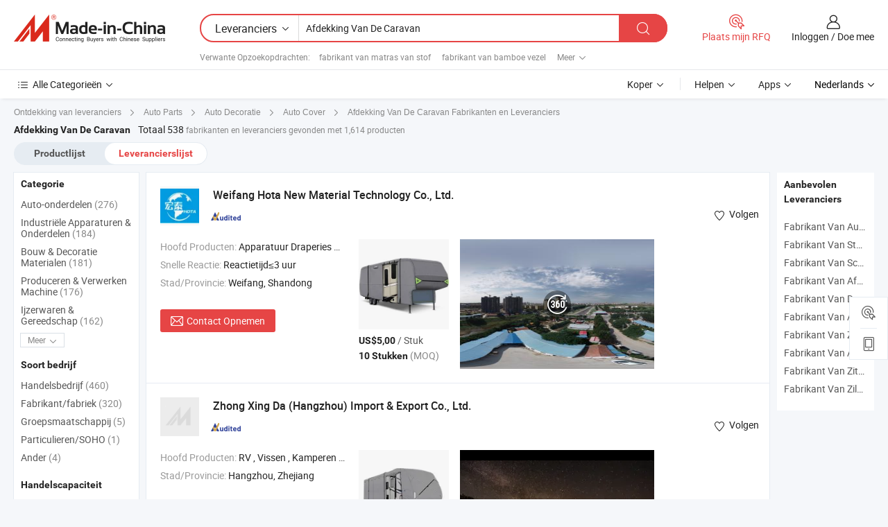

--- FILE ---
content_type: text/html;charset=UTF-8
request_url: https://nl.made-in-china.com/manufacturers/caravan-cover.html
body_size: 59745
content:
<!DOCTYPE HTML>
<html lang="nl">
<head>
    <base href="//nl.made-in-china.com" target="_top"/>
<meta http-equiv="Content-Type" content="text/html; charset=utf-8" />
        <title>China Afdekking Van De Caravan Fabrikanten, Afdekking Van De Caravan Fabrikanten en Leveranciers op nl.Made-in-China.com</title>
    <meta content="Afdekking Van De Caravan fabrikanten, Afdekking Van De Caravan fabriek, China fabrikanten, leveranciers van China" name="keywords">
        <meta content="China Afdekking Van De Caravan lijst fabrikanten, krijg toegang tot Afdekking Van De Caravan fabrikanten en leveranciers Afdekking Van De Caravan uit China effectief op nl.Made-in-China.com" name="description">
<link rel="dns-prefetch" href="//www.micstatic.com">
<link rel="preconnect" href="//www.micstatic.com">
<link rel="dns-prefetch" href="//image.made-in-china.com">
<link rel="preconnect" href="//image.made-in-china.com">
<link rel="dns-prefetch" href="//pic.made-in-china.com">
<link rel="preconnect" href="//pic.made-in-china.com">
			<link rel="canonical" href="//nl.made-in-china.com/manufacturers/caravan-cover.html"/>
	      <link rel="next" href="//nl.made-in-china.com/manufacturers/caravan-cover_2.html"/>
      <link type="text/css" rel="stylesheet" href="https://www.micstatic.com/common/css/global_bdef139a.css" /><link type="text/css" rel="stylesheet" href="https://www.micstatic.com/common/js/assets/artDialog/skins/simple_221eedfd.css" /><link type="text/css" rel="stylesheet" href="https://www.micstatic.com/common/css/validator_88e23ce7.css" /><link type="text/css" rel="stylesheet" href="https://www.micstatic.com/landing/www/qc/css/company-search.B_5230bcb5.css" /><link type="text/css" rel="stylesheet" href="https://www.micstatic.com/common/future/core/style/future_d36576e8.css" /><link type="text/css" rel="stylesheet" href="https://www.micstatic.com/landing/www/qp/css/modules/swiper@7.0.5-bundle.min_f7b0d48b.css" /> 
                <link rel="alternate" hreflang="de" href="https://de.made-in-china.com/manufacturers/caravan-cover.html" />
            <link rel="alternate" hreflang="hi" href="https://hi.made-in-china.com/manufacturers/caravan-cover.html" />
            <link rel="alternate" hreflang="ru" href="https://ru.made-in-china.com/manufacturers/caravan-cover.html" />
            <link rel="alternate" hreflang="pt" href="https://pt.made-in-china.com/manufacturers/caravan-cover.html" />
            <link rel="alternate" hreflang="ko" href="https://kr.made-in-china.com/manufacturers/caravan-cover.html" />
            <link rel="alternate" hreflang="en" href="https://www.made-in-china.com/manufacturers/caravan-cover.html" />
            <link rel="alternate" hreflang="it" href="https://it.made-in-china.com/manufacturers/caravan-cover.html" />
            <link rel="alternate" hreflang="fr" href="https://fr.made-in-china.com/manufacturers/caravan-cover.html" />
            <link rel="alternate" hreflang="es" href="https://es.made-in-china.com/manufacturers/caravan-cover.html" />
            <link rel="alternate" hreflang="x-default" href="https://www.made-in-china.com/manufacturers/caravan-cover.html" />
            <link rel="alternate" hreflang="ar" href="https://sa.made-in-china.com/manufacturers/caravan-cover.html" />
            <link rel="alternate" hreflang="vi" href="https://vi.made-in-china.com/manufacturers/caravan-cover.html" />
            <link rel="alternate" hreflang="th" href="https://th.made-in-china.com/manufacturers/caravan-cover.html" />
            <link rel="alternate" hreflang="ja" href="https://jp.made-in-china.com/manufacturers/caravan-cover.html" />
            <link rel="alternate" hreflang="id" href="https://id.made-in-china.com/manufacturers/caravan-cover.html" />
            <link rel="alternate" hreflang="nl" href="https://nl.made-in-china.com/manufacturers/caravan-cover.html" />
            <link rel="alternate" hreflang="tr" href="https://tr.made-in-china.com/manufacturers/caravan-cover.html" />
    <style>
        body .prod-favorite-icon .tip-faverite{
            width: 115px;
        }
        .J-async-dom .extra-rec {
            min-height: 1000px;
        }
    </style>
<!-- Polyfill Code Begin --><script chaset="utf-8" type="text/javascript" src="https://www.micstatic.com/polyfill/polyfill-simplify_eb12d58d.js"></script><!-- Polyfill Code End --></head>
<body probe-clarity="false" >
            <div id="header" ></div>
<script>
    function headerMlanInit() {
        const funcName = 'headerMlan';
        const app = new window[funcName]({target: document.getElementById('header'), props: {props: {"pageType":3,"logoTitle":"Fabrikanten en Leveranciers","logoUrl":null,"base":{"buyerInfo":{"service":"Service","newUserGuide":"Gids voor Beginners","auditReport":"Audited Suppliers' Reports","meetSuppliers":"Meet Suppliers","onlineTrading":"Secured Trading Service","buyerCenter":"Koperscentrum","contactUs":"Contact met ons op","search":"Zoeken","prodDirectory":"Product Directory","supplierDiscover":"Supplier Discover","sourcingRequest":"Post Sourcing-aanvraag","quickLinks":"Quick Links","myFavorites":"Mijn Favorieten","visitHistory":"Browsegeschiedenis","buyer":"Koper","blog":"Zakelijke Inzichten"},"supplierInfo":{"supplier":"Leverancier","joinAdvance":"加入高级会员","tradeServerMarket":"外贸服务市场","memberHome":"外贸e家","cloudExpo":"Smart Expo云展会","onlineTrade":"交易服务","internationalLogis":"国际物流","northAmericaBrandSailing":"北美全渠道出海","micDomesticTradeStation":"中国制造网内贸站"},"helpInfo":{"whyMic":"Why Made-in-China.com","auditSupplierWay":"Hoe controleren wij leveranciers","securePaymentWay":"Hoe beveiligen wij betalingen","submitComplaint":"Dien een klacht in","contactUs":"Contact met ons op","faq":"FAQ","help":"Helpen"},"appsInfo":{"downloadApp":"Download App!","forBuyer":"Voor Koper","forSupplier":"Voor Leverancier","exploreApp":"Ontdek exclusieve app-kortingen","apps":"Apps"},"languages":[{"lanCode":0,"simpleName":"en","name":"English","value":"//www.made-in-china.com/manufacturers/caravan-cover.html","htmlLang":"en"},{"lanCode":5,"simpleName":"es","name":"Español","value":"//es.made-in-china.com/manufacturers/caravan-cover.html","htmlLang":"es"},{"lanCode":4,"simpleName":"pt","name":"Português","value":"//pt.made-in-china.com/manufacturers/caravan-cover.html","htmlLang":"pt"},{"lanCode":2,"simpleName":"fr","name":"Français","value":"//fr.made-in-china.com/manufacturers/caravan-cover.html","htmlLang":"fr"},{"lanCode":3,"simpleName":"ru","name":"Русский язык","value":"//ru.made-in-china.com/manufacturers/caravan-cover.html","htmlLang":"ru"},{"lanCode":8,"simpleName":"it","name":"Italiano","value":"//it.made-in-china.com/manufacturers/caravan-cover.html","htmlLang":"it"},{"lanCode":6,"simpleName":"de","name":"Deutsch","value":"//de.made-in-china.com/manufacturers/caravan-cover.html","htmlLang":"de"},{"lanCode":7,"simpleName":"nl","name":"Nederlands","value":"//nl.made-in-china.com/","htmlLang":"nl"},{"lanCode":9,"simpleName":"sa","name":"العربية","value":"//sa.made-in-china.com/manufacturers/caravan-cover.html","htmlLang":"ar"},{"lanCode":11,"simpleName":"kr","name":"한국어","value":"//kr.made-in-china.com/manufacturers/caravan-cover.html","htmlLang":"ko"},{"lanCode":10,"simpleName":"jp","name":"日本語","value":"//jp.made-in-china.com/manufacturers/caravan-cover.html","htmlLang":"ja"},{"lanCode":12,"simpleName":"hi","name":"हिन्दी","value":"//hi.made-in-china.com/manufacturers/caravan-cover.html","htmlLang":"hi"},{"lanCode":13,"simpleName":"th","name":"ภาษาไทย","value":"//th.made-in-china.com/manufacturers/caravan-cover.html","htmlLang":"th"},{"lanCode":14,"simpleName":"tr","name":"Türkçe","value":"//tr.made-in-china.com/manufacturers/caravan-cover.html","htmlLang":"tr"},{"lanCode":15,"simpleName":"vi","name":"Tiếng Việt","value":"//vi.made-in-china.com/manufacturers/caravan-cover.html","htmlLang":"vi"},{"lanCode":16,"simpleName":"id","name":"Bahasa Indonesia","value":"//id.made-in-china.com/manufacturers/caravan-cover.html","htmlLang":"id"}],"showMlan":true,"showRules":false,"rules":"Rules","language":"nl","menu":"Menu","subTitle":null,"subTitleLink":null,"stickyInfo":null},"categoryRegion":{"categories":"Alle Categorieën","categoryList":[{"name":"Landbouw & Voeding","value":"https://nl.made-in-china.com/category1_Agriculture-Food/Agriculture-Food_usssssssss.html","catCode":"1000000000"},{"name":"Kleding & Toebehoren","value":"https://nl.made-in-china.com/category1_Apparel-Accessories/Apparel-Accessories_uussssssss.html","catCode":"1100000000"},{"name":"Kunst Artikels & Ambachten","value":"https://nl.made-in-china.com/category1_Arts-Crafts/Arts-Crafts_uyssssssss.html","catCode":"1200000000"},{"name":"Auto Parts","value":"https://nl.made-in-china.com/category1_Auto-Motorcycle-Parts-Accessories/Auto-Motorcycle-Parts-Accessories_yossssssss.html","catCode":"2900000000"},{"name":"Tassen & Geschenkdozen","value":"https://nl.made-in-china.com/category1_Bags-Cases-Boxes/Bags-Cases-Boxes_yhssssssss.html","catCode":"2600000000"},{"name":"Chemische Stoffen","value":"https://nl.made-in-china.com/category1_Chemicals/Chemicals_uissssssss.html","catCode":"1300000000"},{"name":"Computer Producten","value":"https://nl.made-in-china.com/category1_Computer-Products/Computer-Products_iissssssss.html","catCode":"3300000000"},{"name":"Bouw & Decoratie Materialen","value":"https://nl.made-in-china.com/category1_Construction-Decoration/Construction-Decoration_ugssssssss.html","catCode":"1500000000"},{"name":"Consument Elektronica's","value":"https://nl.made-in-china.com/category1_Consumer-Electronics/Consumer-Electronics_unssssssss.html","catCode":"1400000000"},{"name":"Elektrotechniek & Elektronica's","value":"https://nl.made-in-china.com/category1_Electrical-Electronics/Electrical-Electronics_uhssssssss.html","catCode":"1600000000"},{"name":"Meubilair","value":"https://nl.made-in-china.com/category1_Furniture/Furniture_yessssssss.html","catCode":"2700000000"},{"name":"Gezondheid & Geneeskunde","value":"https://nl.made-in-china.com/category1_Health-Medicine/Health-Medicine_uessssssss.html","catCode":"1700000000"},{"name":"Industriële Apparaturen & Onderdelen","value":"https://nl.made-in-china.com/category1_Industrial-Equipment-Components/Industrial-Equipment-Components_inssssssss.html","catCode":"3400000000"},{"name":"Instrumenten & Meters","value":"https://nl.made-in-china.com/category1_Instruments-Meters/Instruments-Meters_igssssssss.html","catCode":"3500000000"},{"name":"Lichte Industrie & Dagelijks Gebruik","value":"https://nl.made-in-china.com/category1_Light-Industry-Daily-Use/Light-Industry-Daily-Use_urssssssss.html","catCode":"1800000000"},{"name":"Licht & Verlichting","value":"https://nl.made-in-china.com/category1_Lights-Lighting/Lights-Lighting_isssssssss.html","catCode":"3000000000"},{"name":"Produceren & Verwerken Machine","value":"https://nl.made-in-china.com/category1_Manufacturing-Processing-Machinery/Manufacturing-Processing-Machinery_uossssssss.html","catCode":"1900000000"},{"name":"Metallurgische, Mineralen & Energie","value":"https://nl.made-in-china.com/category1_Metallurgy-Mineral-Energy/Metallurgy-Mineral-Energy_ysssssssss.html","catCode":"2000000000"},{"name":"Kantoorartikelen","value":"https://nl.made-in-china.com/category1_Office-Supplies/Office-Supplies_yrssssssss.html","catCode":"2800000000"},{"name":"Verpakking & Printing","value":"https://nl.made-in-china.com/category1_Packaging-Printing/Packaging-Printing_ihssssssss.html","catCode":"3600000000"},{"name":"Veiligheid & Bescherming","value":"https://nl.made-in-china.com/category1_Security-Protection/Security-Protection_ygssssssss.html","catCode":"2500000000"},{"name":"Diensten","value":"https://nl.made-in-china.com/category1_Service/Service_ynssssssss.html","catCode":"2400000000"},{"name":"Sportartikelen & Vrijetijds","value":"https://nl.made-in-china.com/category1_Sporting-Goods-Recreation/Sporting-Goods-Recreation_iussssssss.html","catCode":"3100000000"},{"name":"Textiel","value":"https://nl.made-in-china.com/category1_Textile/Textile_yussssssss.html","catCode":"2100000000"},{"name":"Ijzerwaren & Gereedschap","value":"https://nl.made-in-china.com/category1_Tools-Hardware/Tools-Hardware_iyssssssss.html","catCode":"3200000000"},{"name":"Speelgoed","value":"https://nl.made-in-china.com/category1_Toys/Toys_yyssssssss.html","catCode":"2200000000"},{"name":"Vervoer","value":"https://nl.made-in-china.com/category1_Transportation/Transportation_yissssssss.html","catCode":"2300000000"}],"more":"Meer"},"searchRegion":{"show":true,"lookingFor":"Vertel ons waar je naar op zoek bent...","homeUrl":"//nl.made-in-china.com","products":"Producten","suppliers":"Leveranciers","auditedFactory":null,"uploadImage":"Afbeelding uploaden","max20MbPerImage":"Maximaal 20 MB per afbeelding","yourRecentKeywords":"Uw Recente Zoekwoorden","clearHistory":"Wis de geschiedenis","popularSearches":"Verwante Opzoekopdrachten","relatedSearches":"Meer","more":null,"maxSizeErrorMsg":"Upload mislukt. De maximale afbeeldingsgrootte is 20 MB.","noNetworkErrorMsg":"Geen netwerkverbinding. Controleer uw netwerkinstellingen en probeer het opnieuw.","uploadFailedErrorMsg":"Upload mislukt. Onjuist afbeeldingsformaat. Ondersteunde formaten: JPG, PNG, BMP.","relatedList":[{"word":"fabrikant van matras van stof","adsData":"","link":"https://nl.made-in-china.com/manufacturers/fabric-mattress.html","title":"fabrikant van matras van stof"},{"word":"fabrikant van bamboe vezel","adsData":"","link":"https://nl.made-in-china.com/manufacturers/bamboo-fibre.html","title":"fabrikant van bamboe vezel"},{"word":"fabrikant van autohoes","adsData":"","link":"https://nl.made-in-china.com/manufacturers/car-cover.html","title":"fabrikant van autohoes"},{"word":"fabrikant van omslag","adsData":"","link":"https://nl.made-in-china.com/manufacturers/cover.html","title":"fabrikant van omslag"},{"word":"fabrikant van automatische dekking","adsData":"","link":"https://nl.made-in-china.com/manufacturers/auto-cover.html","title":"fabrikant van automatische dekking"},{"word":"Mobiele Caravan","adsData":"","link":"https://nl.made-in-china.com/tag_search_product/Mobile-Caravan_hehyesn_1.html","title":"Mobiele Caravan"},{"word":"Kampeer Caravan","adsData":"","link":"https://nl.made-in-china.com/tag_search_product/Camping-Caravan_neouyyn_1.html","title":"Kampeer Caravan"},{"word":"Aangepaste Autohoes","adsData":"","link":"https://nl.made-in-china.com/tag_search_product/Custom-Car-Cover_yhyuuun_1.html","title":"Aangepaste Autohoes"},{"word":"Hoes Voor Auto","adsData":"","link":"https://nl.made-in-china.com/tag_search_product/Cover-For-Car_usngrhin_1.html","title":"Hoes Voor Auto"},{"word":"Transportdekking","adsData":"","link":"https://nl.made-in-china.com/tag_search_product/Transportation-Cover_usuehenn_1.html","title":"Transportdekking"}],"relatedTitle":null,"relatedTitleLink":null,"formParams":null,"mlanFormParams":{"keyword":"Afdekking Van De Caravan","inputkeyword":"Afdekking Van De Caravan","type":null,"currentTab":null,"currentPage":null,"currentCat":null,"currentRegion":null,"currentProp":null,"submitPageUrl":null,"parentCat":null,"otherSearch":null,"currentAllCatalogCodes":null,"sgsMembership":null,"memberLevel":null,"topOrder":null,"size":null,"more":"meer","less":"less","staticUrl50":null,"staticUrl10":null,"staticUrl30":null,"condition":"1","conditionParamsList":[{"condition":"0","conditionName":null,"action":"/productSearch?keyword=#word#","searchUrl":null,"inputPlaceholder":null},{"condition":"1","conditionName":null,"action":"https://nl.made-in-china.com/companySearch?keyword=#word#","searchUrl":null,"inputPlaceholder":null}]},"enterKeywordTips":"Voer a.u.b. minimaal een trefwoord in voor uw zoekopdracht.","openMultiSearch":false},"frequentRegion":{"rfq":{"rfq":"Plaats mijn RFQ","searchRfq":"Search RFQs","acquireRfqHover":"Vertel ons wat u nodig heeft en probeer op de gemakkelijke manier offertes !op te vragen","searchRfqHover":"Discover quality RFQs and connect with big-budget buyers"},"account":{"account":"Rekening","signIn":"Inloggen","join":"Doe mee","newUser":"Nieuwe Gebruiker","joinFree":"Gratis lid worden","or":"Of","socialLogin":"Door te klikken op Aanmelden, Gratis lid worden of Doorgaan met Facebook, Linkedin, Twitter, Google, %s ga ik akkoord met de %sUser Agreement%s en het %sPrivacy Policy%s","message":"Berichten","quotes":"Citaten","orders":"Bestellingen","favorites":"Favorieten","visitHistory":"Browsegeschiedenis","postSourcingRequest":"Post Sourcing-aanvraag","hi":"Hallo","signOut":"Afmelden","manageProduct":"Producten beheren","editShowroom":"Showroom bewerken","username":"","userType":null,"foreignIP":true,"currentYear":2026,"userAgreement":"Gebruikersovereenkomst","privacyPolicy":"Privacybeleid"},"message":{"message":"Berichten","signIn":"Inloggen","join":"Doe mee","newUser":"Nieuwe Gebruiker","joinFree":"Gratis lid worden","viewNewMsg":"Sign in to view the new messages","inquiry":"Aanvraag","rfq":"RFQs","awaitingPayment":"Awaiting payments","chat":"Chatten","awaitingQuotation":"In afwachting van offertes"},"cart":{"cart":"Onderzoeksmand"}},"busiRegion":null,"previewRegion":null,"relatedQpSync":true,"relatedQpSearchUrl":"https://www.made-in-china.com/multi-search/getHeadRelatedQp?word=caravan cover&headQpType=QC&lanCode=7"}}});
		const hoc=o=>(o.__proto__.$get=function(o){return this.$$.ctx[this.$$.props[o]]},o.__proto__.$getKeys=function(){return Object.keys(this.$$.props)},o.__proto__.$getProps=function(){return this.$get("props")},o.__proto__.$setProps=function(o){var t=this.$getKeys(),s={},p=this;t.forEach(function(o){s[o]=p.$get(o)}),s.props=Object.assign({},s.props,o),this.$set(s)},o.__proto__.$help=function(){console.log("\n            $set(props): void             | 设置props的值\n            $get(key: string): any        | 获取props指定key的值\n            $getKeys(): string[]          | 获取props所有key\n            $getProps(): any              | 获取props里key为props的值（适用nail）\n            $setProps(params: any): void  | 设置props里key为props的值（适用nail）\n            $on(ev, callback): func       | 添加事件监听，返回移除事件监听的函数\n            $destroy(): void              | 销毁组件并触发onDestroy事件\n        ")},o);
        window[`${funcName}Api`] = hoc(app);
    };
</script><script type="text/javascript" crossorigin="anonymous" onload="headerMlanInit()" src="https://www.micstatic.com/nail/pc/header-mlan_6f301846.js"></script>    	<div class="auto-size J-auto-size qc-page">
        <input type="hidden" id="lanCode" name="lanCode" value="7">
        <input type="hidden" id="lan" name="lan" value="nl">
        <input type="hidden" id="sensor_pg_v" value="st:qc,m:caravan cover,p:1,tp:103,stp:10302,tp:103,stp:10302"/>
        <input id="ads_word" name="ads_word" type="hidden" value="caravan cover"/>
        <input type="hidden" id="relatedQpSync" name="relatedQpSync" value="true">
                        <input type="hidden" id="login" value="false" />
        <input type="hidden" id="loginBuyer" value="false" />
        <input type="hidden" id="liveComIds" value="null"/>
        <input type="hidden" name="user_behavior_trace_id" id="user_behavior_trace_id" value="1jfpp4q863e3p"/>
                <script class="J-mlan-config" type="text/data-lang" data-lang="">
        {
            "Please input keyword(s).": "Voer trefwoord(en) in.",
            "Please input the information in English only.": "Voer de informatie alleen in het Engels in.",
            "More": "Meer",
            "Less": "Minder",
            "negotiable": "Bespreekbaar",
            "Following": "Volgend op",
            "Follow": "Volgen",
            "Followed Successfully!": "Succesvol gevolgd!",
            "Unfollow Successfully!": "Succesvol Ontvolgen!",
            "Only for global buyer.": "Alleen voor wereldwijde koper.",
            "1000 suppliers at the most.": "Maximaal 1000 leveranciers.",
            "Your operation is too frequent, please try again after 24 hours.": "Uw operatie is te frequent, probeer het na 24 uur opnieuw.",
            "Please enter your full name.": "Gelieve uw volledige naam in te vullen.",
            "Please use English characters.": "Gebruik Engelse karakters.",
            "Enter your email address": "Vul alstublieft uw e-mail adres in.",
            "Please enter your email address.": "Vul alstublieft uw e-mail adres in.",
            "Please enter a valid email address.": "Voer alstublieft uw geldige e-mailadres in.",
            "To Be Negotiated": "Moet Worden Onderhandeld",
            "Updates notifications will be sent to this email, make sure your email is correct.": "Updatemeldingen worden naar deze e-mail verzonden, zorg ervoor dat uw e-mail correct is.",
            "Name": "Naam",
            "Email": "E-mailadres",
            "An account already exists with this email,": "Er bestaat al een account met dit e-mailadres,",
            "Sign in": "Inloggen",
            "now or select another email address.": "nu of selecteer een ander e-mailadres.",
            "Confirm": "Bevestig",
            "Cancel": "Annuleer",
            "Ms.": "Mevr.",
            "Mr.": "Dhr.",
            "Miss": "Mvr",
            "Mrs.": "Mvr",
            "System error, please try again.": "Systeemfout, probeer het opnieuw.",
            "Chat Now!": "Chatten!",
            "Chat Now": "Chatten",
            "Chat with supplier online now!": "Chat nu online met de leverancier！",
            "Chat": "Chatten",
            "Talk to me!": "Praat met mij!",
            "Supplier is offline now, please leave your message.": "Leverancier is nu offline, spreek uw bericht in.",
            "Products": "Producten",
            "Exhibitors": "Exposanten",
            "Suppliers": "Leveranciers"
        }
        </script>
                <div class="crumb crumb-new" itemscope itemtype="https://schema.org/BreadcrumbList">
    		<span itemprop="itemListElement" itemscope itemtype="https://schema.org/ListItem">
  <a itemprop="item" href="https://nl.made-in-china.com/html/category.html">
      <span itemprop="name">Ontdekking van leveranciers</span>
  </a>
  <meta itemprop="position" content="1" />
</span>
						<i class="ob-icon icon-right"></i>
				<span itemprop="itemListElement" itemscope itemtype="https://schema.org/ListItem">
		    <a itemprop="item" href="https://nl.made-in-china.com/category1_Auto-Motorcycle-Parts-Accessories/Auto-Motorcycle-Parts-Accessories_yossssssss.html">
		        <span itemprop="name">Auto Parts</span>
		    </a>
		    <meta itemprop="position" content="2" />
		</span>
						<i class="ob-icon icon-right"></i>
				<span itemprop="itemListElement" itemscope itemtype="https://schema.org/ListItem">
		    <a itemprop="item" href="https://nl.made-in-china.com/category23_Auto-Motorcycle-Parts-Accessories/Car-Decoration_yoshssssss_1.html">
		        <span itemprop="name">Auto Decoratie </span>
		    </a>
		    <meta itemprop="position" content="3" />
		</span>
						<i class="ob-icon icon-right"></i>
				<span itemprop="itemListElement" itemscope itemtype="https://schema.org/ListItem">
		    <a itemprop="item" href="https://nl.made-in-china.com/category23_Auto-Motorcycle-Parts-Accessories/Car-Cover_yoshuyssss_1.html">
		        <span itemprop="name">Auto Cover</span>
		    </a>
		    <meta itemprop="position" content="4" />
		</span>
	                                        <i class="ob-icon icon-right"></i>
                                        <h1>Afdekking Van De Caravan Fabrikanten en Leveranciers</h1>
            		</div>
		<div class="page grid qc-list">
                        <div class="layout-fly cf">
                <div class="main-wrap">
                    <div class="main">
						                        <div class="total-tip total-tip-new">
                                                                                                                                            <em class='key_word'>Afdekking Van De Caravan</em> <em>Totaal 538</em> fabrikanten en leveranciers gevonden met 1,614 producten
                        </div>
						<div class="list-tab">
                            <ul class="tab">
                                <li><a href="https://nl.made-in-china.com/tag_search_product/Caravan-Cover_ogrrggn_1.html">Productlijst</a></li>
                                <li class="selected"><a>Leverancierslijst</a></li>
                                                            </ul>
						</div>
																			<div class="search-list">
								        						                                                                        <div faw-module="suppliers_list" class="list-node
                   ">
            <div class="tip arrow-top company-description" style="display: none;">
        <div class="content">
                    China Apparatuur Draperies & Hoezen, Verander Applicator, Verander IV Dressing, Chirurgische Scrub Borstel, Wond Dressing, Chirurgisch Pakket & Drape, Zuurstof Anesthesie Laryngeale Masker, Katheter Urinezak, Overalls Isolatie Gown, Gezichtsmasker Handschoen Schoenhoes fabrikant / leverancier, het bieden van kwaliteit Verwisselbare Medische Volledig Steriele Chirurgie Pakket voor Chirurgische Procedures, Verwisselbare Medische Steriele Aangepaste Chirurgie Pakket voor Verschillende Chirurgische Procedures, 1*1/2''high Absorptievermogen Eo Gesteriliseerde Chirurgische Patten en ga zo maar door.
                </div>
        <span class="arrow arrow-out">
            <span class="arrow arrow-in"></span>
        </span>
    </div>
    <div class="company-logo-wrap">
                <div class="company-logo">
            <img src='https://www.micstatic.com/landing/www/qc/img/com-logo.png?_v=1769150915503' data-original="//image.made-in-china.com/206f0j00TaQtuIKgUEqr/Weifang-Hota-New-Material-Technology-Co-Ltd-.jpg" alt="Weifang Hota New Material Technology Co., Ltd." />
        </div>
        <div class="company-name-wrap">
            <h2 class="company-name">
                <a class="company-name-link" target="_blank" rel="nofollow" href="https://nl.made-in-china.com/co_isolationgown" ads-data="t:6,a:1,p:2,pcid:veoJjMBHraIh,si:1,ty:1,c:17,st:3,pa:3,flx_deliv_tp:comb,ads_id:,ads_tp:,srv_id:" >
                                            Weifang Hota New Material Technology Co., Ltd. </a>
            </h2>
            <div class="company-auth-wrap">
                <div class="compnay-auth">
                                                                                                                                                                                                                                                                                                                                                                                            												                                                                                                                        																		                                                                                                                        												                                                                                                                                                                                                    <span class="auth-block as-info">
                                <div class="as-logo pl-0 as-logo-now" reportUsable="reportUsable">
                                     <input type="hidden" value="veoJjMBHraIh">
                                    <a target="_blank" href="https://nl.made-in-china.com/co_isolationgown/company_info.html" rel="nofollow" ads-data="t:6,a:1,p:2,pcid:veoJjMBHraIh,si:1,ty:1,c:17,st:4,pa:4">
                                        <span class="left_2"><img class="auth-icon ico-audited" src='https://www.micstatic.com/common/img/icon-new/as_32.png' alt="Gecontroleerde Leveranciers"></span>
                                                                                                                    </a>
                                </div>
                            </span>
                                                                                                                                                                                                        </div>
                <div class="com-actions">
                                                                <div class="action action-follow follow-btn" data-logusername="isolationgown" data-cid="veoJjMBHraIh" ads-data="st:69,pdid:,pcid:veoJjMBHraIh,is_trade:,is_sample:,is_rushorder:,a:1,flx_deliv_tp:comb,ads_id:,ads_tp:,srv_id:">
                            <a href="javascript:void(0)">
                                <i class="ob-icon icon-heart-f"></i>
                                <i class="ob-icon icon-heart"></i>
                                <span>Volgen</span>
                            </a>
                        </div>
                                                        </div>
            </div>
        </div>
    </div>
    <div class="company-info-wrap">
        <div class="company-info">
            <div class="company-box">
                <div class="company-intro">
                                                                                    <div>
                            <label class="subject">Hoofd Producten:</label>
                            <span title="Apparatuur Draperies & Hoezen, Verander Applicator, Verander IV Dressing, Chirurgische Scrub Borstel, Wond Dressing, Chirurgisch Pakket & Drape, Zuurstof Anesthesie Laryngeale Masker, Katheter Urinezak, Overalls Isolatie Gown, Gezichtsmasker Handschoen Schoenhoes">
                                                                                                                                                        Apparatuur Draperies & Hoezen , Verander Applicator , Verander IV Dressing , Chirurgische Scrub Borstel , Wond Dressing </span>
                        </div>
                                                                                    <div>
                            <label class="subject">Snelle Reactie:</label>
                            <span>
                                Reactietijd≤3 uur
                            </span>
                        </div>
                                                                                                                                    <div>
                                <label class="subject">Stad/Provincie:</label>
                                <span>
                                    Weifang, Shandong
                                </span>
                            </div>
                                                                                                    </div>
                <div class="user-action">
                    <a rel="nofollow" fun-inquiry-supplier target="_blank" href="https://www.made-in-china.com/sendInquiry/shrom_veoJjMBHraIh_veoJjMBHraIh.html?from=search&type=cs&target=com&word=caravan+cover&plant=nl" class="contact-btn" ads-data="t:6,a:1,p:2,pcid:veoJjMBHraIh,si:1,ty:1,c:17,st:24,pa:24,st:24,flx_deliv_tp:comb,ads_id:,ads_tp:,srv_id:">
                        <i class="ob-icon icon-mail"></i> Contact Opnemen
                    </a>
                    <b class="tm3_chat_status" dataId="veoJjMBHraIh_veoJjMBHraIh_3"
                       inquiry="https://www.made-in-china.com/sendInquiry/shrom_veoJjMBHraIh_veoJjMBHraIh.html?from=search&type=cs&target=com&word=caravan+cover&plant=nl"
                       processor="chat" cid="veoJjMBHraIh" style="display:none"></b>
                    <a rel="nofollow" class="tm-on" title="Praat met mij!" href="javascript:void('Talk to me!')"
                       style="display:none">Praat met mij!</a>
                </div>
            </div>
        </div>
        <div class="rec-product-wrap">
                            <ul class="rec-product">
                                                                                                                                <li >
                                <div class="img-thumb">
                                    <a href="https://nl.made-in-china.com/co_isolationgown/product_Waterproof-Camper-Trailer-Travel-Trailer-Motorhome-Caravan-RV-Cover_uoseheiyng.html" class="img-thumb-inner" target="_blank" title="Waterdichte campertrailer en reis-trailer motorhome caravan RV hoes">
                                        <img alt="Waterdichte campertrailer en reis-trailer motorhome caravan RV hoes" title="Waterdichte campertrailer en reis-trailer motorhome caravan RV hoes"
                                             src="https://image.made-in-china.com/2f1j00wAHhERCdrWuq/Waterdichte-campertrailer-en-reis-trailer-motorhome-caravan-RV-hoes.jpg"
                                                                                        faw-exposure ads-data="t:6,a:1,p:2,pcid:veoJjMBHraIh,si:1,ty:1,c:17,st:8,pa:8,pid:pZBtXIMcZJWP,tps:1,pdid:pZBtXIMcZJWP,flx_deliv_tp:comb,ads_id:,ads_tp:,srv_id:"/>
                                    </a>
                                </div>
                                <div class="pro-price-moq">
                                    <div class="prd-price" title="US$5,00 / Stuk"><strong class="price">US$5,00</strong> / Stuk</div>
                                    <div class="moq" title="10 Stukken">10 Stukken <span class="text--grey">(MOQ)</span></div>
                                </div>
                            </li>
                                                                                                                                                        <li >
                                <div class="img-thumb">
                                    <a href="https://nl.made-in-china.com/co_isolationgown/product_10-off-Breathable-and-Water-Resistant-Caravan-Covers-for-All-Sizes-of-Caravan_uousrhgusg.html" class="img-thumb-inner" target="_blank" title="10% korting op ademende en waterdichte Caravan Covers voor alle maten van Caravan">
                                        <img alt="10% korting op ademende en waterdichte Caravan Covers voor alle maten van Caravan" title="10% korting op ademende en waterdichte Caravan Covers voor alle maten van Caravan"
                                             src="https://image.made-in-china.com/2f1j00uwiWvVsJpApe/10-korting-op-ademende-en-waterdichte-Caravan-Covers-voor-alle-maten-van-Caravan.jpg"
                                                                                        faw-exposure ads-data="t:6,a:1,p:2,pcid:veoJjMBHraIh,si:1,ty:1,c:17,st:8,pa:8,pid:AwmTenjVaGkW,tps:2,pdid:AwmTenjVaGkW,flx_deliv_tp:comb,ads_id:,ads_tp:,srv_id:"/>
                                    </a>
                                </div>
                                <div class="pro-price-moq">
                                    <div class="prd-price" title="US$5,00 / Stuk"><strong class="price">US$5,00</strong> / Stuk</div>
                                    <div class="moq" title="10 Stukken">10 Stukken <span class="text--grey">(MOQ)</span></div>
                                </div>
                            </li>
                                                                                                                                                        <li class="addto" >
                                <div class="img-thumb">
                                    <a href="https://nl.made-in-china.com/co_isolationgown/product_10-off-Waterproof-Anti-UV-Class-a-Motorhome-Caravan-Body-RV-Cover_uosrheynng.html" class="img-thumb-inner" target="_blank" title="10% korting op waterdichte anti-UV klasse A motorhome / caravan carrosserie RV hoes">
                                        <img alt="10% korting op waterdichte anti-UV klasse A motorhome / caravan carrosserie RV hoes" title="10% korting op waterdichte anti-UV klasse A motorhome / caravan carrosserie RV hoes"
                                             src="https://image.made-in-china.com/2f1j00wmUVjGPzrApc/10-korting-op-waterdichte-anti-UV-klasse-A-motorhome-caravan-carrosserie-RV-hoes.jpg"
                                                                                        faw-exposure ads-data="t:6,a:1,p:2,pcid:veoJjMBHraIh,si:1,ty:1,c:17,st:8,pa:8,pid:ldyfKiMGXmWY,tps:3,pdid:ldyfKiMGXmWY,flx_deliv_tp:comb,ads_id:,ads_tp:,srv_id:"/>
                                    </a>
                                </div>
                                <div class="pro-price-moq">
                                    <div class="prd-price" title="US$5,00 / Stuk"><strong class="price">US$5,00</strong> / Stuk</div>
                                    <div class="moq" title="10 Stukken">10 Stukken <span class="text--grey">(MOQ)</span></div>
                                </div>
                            </li>
                                                            </ul>
                                                            <script type="application/json">
                {
                    "sceneUrl": "",
                    "scenePicUrl": "",
                    "panoramaUrl": "//world-port.made-in-china.com/viewVR?comId=veoJjMBHraIh",
                    "panoSnapshotUrl": "https://world.made-in-china.com/img/ffs/4/OaYEshfWOQim",
                    "videoUrl": "https://v.made-in-china.com/ucv/sbr/068535f4a7857255ec9cf895913775/7d2ec9d65f10343477726217272126_h264_def.mp4",
                    "videoCoverPicUrl": "https://image.made-in-china.com/358f0j00UadYpEjtIigs/Weifang-Hota-New-Material-Technology-Co-Ltd-.jpg",
                    "vid":"",
                    "autoplay": true,
                    "comUrl": "https://nl.made-in-china.com/co_isolationgown",
                    "comName": "Weifang Hota New Material Technology Co., Ltd.",
                    "csLevel": "50",
                    "sgsMembership": "0",
                    "keyWordSearch": "[{\"word\":\"Apparatuur Draperies &amp; Hoezen\",\"wordSearchUrl\":\"https://nl.made-in-china.com/co_isolationgown/product/keywordSearch?searchKeyword=Apparatuur Draperies &amp; Hoezen&viewType=0\"},{\"word\":\" Verander Applicator\",\"wordSearchUrl\":\"https://nl.made-in-china.com/co_isolationgown/product/keywordSearch?searchKeyword= Verander Applicator&viewType=0\"},{\"word\":\" Verander IV Dressing\",\"wordSearchUrl\":\"https://nl.made-in-china.com/co_isolationgown/product/keywordSearch?searchKeyword= Verander IV Dressing&viewType=0\"},{\"word\":\" Chirurgische Scrub Borstel\",\"wordSearchUrl\":\"https://nl.made-in-china.com/co_isolationgown/product/keywordSearch?searchKeyword= Chirurgische Scrub Borstel&viewType=0\"},{\"word\":\" Wond Dressing\",\"wordSearchUrl\":\"https://nl.made-in-china.com/co_isolationgown/product/keywordSearch?searchKeyword= Wond Dressing&viewType=0\"},{\"word\":\" Chirurgisch Pakket &amp; Drape\",\"wordSearchUrl\":\"https://nl.made-in-china.com/co_isolationgown/product/keywordSearch?searchKeyword= Chirurgisch Pakket &amp; Drape&viewType=0\"},{\"word\":\" Zuurstof Anesthesie Laryngeale Masker\",\"wordSearchUrl\":\"https://nl.made-in-china.com/co_isolationgown/product/keywordSearch?searchKeyword= Zuurstof Anesthesie Laryngeale Masker&viewType=0\"},{\"word\":\" Katheter Urinezak\",\"wordSearchUrl\":\"https://nl.made-in-china.com/co_isolationgown/product/keywordSearch?searchKeyword= Katheter Urinezak&viewType=0\"},{\"word\":\" Overalls Isolatie Gown\",\"wordSearchUrl\":\"https://nl.made-in-china.com/co_isolationgown/product/keywordSearch?searchKeyword= Overalls Isolatie Gown&viewType=0\"},{\"word\":\" Gezichtsmasker Handschoen Schoenhoes\",\"wordSearchUrl\":\"https://nl.made-in-china.com/co_isolationgown/product/keywordSearch?searchKeyword= Gezichtsmasker Handschoen Schoenhoes&viewType=0\"}]",
                    "inquiryUrl": "https://www.made-in-china.com/sendInquiry/shrom_veoJjMBHraIh_veoJjMBHraIh.html?from=search&type=cs&target=com&word=caravan+cover&plant=nl",
                    "aboutUsUrl": "https://nl.made-in-china.com/co_isolationgown/company_info.html",
                    "placeholderUrl": "https://www.micstatic.com/landing/www/qc/img/spacer.gif?_v=1769150915503",
                    "tridImg": "https://www.micstatic.com/common/img/icon/3d_36.png?_v=1769150915503",
                    "tridGif": "https://www.micstatic.com/common/img/icon/3d_gif.gif?_v=1769150915503"
                }
            </script>
                <script>
                    document.addEventListener('DOMContentLoaded', function () {
                        var companyNames = document.querySelectorAll('.company-name-link');
                        companyNames.forEach(function (element) {
                            element.addEventListener('mouseover', function () {
                                // 显示公司简介
                                var description = element.closest('.list-node').querySelector('.company-description');
                                if (description) {
                                    description.style.display = 'block';
                                }
                            });
                            element.addEventListener('mouseout', function () {
                                // 隐藏公司简介
                                var description = element.closest('.list-node').querySelector('.company-description');
                                if (description) {
                                    description.style.display = 'none';
                                }
                            });
                        });
                    });
                </script>
                                            <div class="company-video-wrap" faw-exposure ads-data="t:6,a:1,p:2,pcid:veoJjMBHraIh,si:1,ty:1,c:17,st:27,st:12,flx_deliv_tp:comb,ads_id:,ads_tp:,srv_id:">
                    <div class="J-holder 360" data-url="//world-port.made-in-china.com/viewVR?comId=veoJjMBHraIh" ads-data="t:6,a:1,p:2,pcid:veoJjMBHraIh,si:1,ty:1,c:17,st:27,st:12,flx_deliv_tp:comb,ads_id:,ads_tp:,srv_id:">
                                                    <img class="cover--company cover-360" src="https://world.made-in-china.com/img/ffs/4/OaYEshfWOQim"/>
                                                <div class="J-company-play play-360">
                            <i class="ob-icon icon-panorama"></i>
                        </div>
                    </div>
                </div>
                                </div>
    </div>
    </div> <div faw-module="suppliers_list" class="list-node
                           even
               ">
            <div class="tip arrow-top company-description" style="display: none;">
        <div class="content">
                    China RV, Vissen, Kamperen, 4WD, Koken, Watersport, Kookgerei fabrikant / leverancier, het bieden van kwaliteit Magnetron Bakzak Pocket Aardappelen Pocket Wasbare Aardappel Kookzak, Fabrieksprijs Verstevigd Volwassen Buiten Kamperen Vissen Vouwbare Kruk voor Buiten PP, Topverkopende hoogwaardige multifunctionele kampeerstoel, Japanse bestseller, picknick, draagbare buitenkampeerstoel, opvouwbare kruk, PP-plastic en ga zo maar door.
                </div>
        <span class="arrow arrow-out">
            <span class="arrow arrow-in"></span>
        </span>
    </div>
    <div class="company-logo-wrap">
                <div class="company-logo">
            <img src='https://www.micstatic.com/landing/www/qc/img/com-logo.png?_v=1769150915503' data-original="" alt="Zhong Xing Da (Hangzhou) Import & Export Co., Ltd." />
        </div>
        <div class="company-name-wrap">
            <h2 class="company-name">
                <a class="company-name-link" target="_blank" href="https://nl.made-in-china.com/co_designsdelivery" ads-data="t:6,a:2,p:2,pcid:jdUfQJIuIrDa,si:1,ty:1,c:17,st:3,pa:3,flx_deliv_tp:comb,ads_id:,ads_tp:,srv_id:" >
                                            Zhong Xing Da (Hangzhou) Import & Export Co., Ltd. </a>
            </h2>
            <div class="company-auth-wrap">
                <div class="compnay-auth">
                                                                                                                                                                                                                                                                                                                                                                                            												                                                                                                                        																		                                                                                                                        												                                                                                                                                                                                                    <span class="auth-block as-info">
                                <div class="as-logo pl-0 as-logo-now" reportUsable="reportUsable">
                                     <input type="hidden" value="jdUfQJIuIrDa">
                                    <a target="_blank" href="https://nl.made-in-china.com/co_designsdelivery/company_info.html" rel="nofollow" ads-data="t:6,a:2,p:2,pcid:jdUfQJIuIrDa,si:1,ty:1,c:17,st:4,pa:4">
                                        <span class="left_2"><img class="auth-icon ico-audited" src='https://www.micstatic.com/common/img/icon-new/as_32.png' alt="Gecontroleerde Leveranciers"></span>
                                                                                                                    </a>
                                </div>
                            </span>
                                                                                                                                                                                                        </div>
                <div class="com-actions">
                                                                <div class="action action-follow follow-btn" data-logusername="designsdelivery" data-cid="jdUfQJIuIrDa" ads-data="st:69,pdid:,pcid:jdUfQJIuIrDa,is_trade:,is_sample:,is_rushorder:,a:2,flx_deliv_tp:comb,ads_id:,ads_tp:,srv_id:">
                            <a href="javascript:void(0)">
                                <i class="ob-icon icon-heart-f"></i>
                                <i class="ob-icon icon-heart"></i>
                                <span>Volgen</span>
                            </a>
                        </div>
                                                        </div>
            </div>
        </div>
    </div>
    <div class="company-info-wrap">
        <div class="company-info">
            <div class="company-box">
                <div class="company-intro">
                                                                                    <div>
                            <label class="subject">Hoofd Producten:</label>
                            <span title="RV, Vissen, Kamperen, 4WD, Koken, Watersport, Kookgerei">
                                                                                                                                                        RV , Vissen , Kamperen , 4WD , Koken </span>
                        </div>
                                                                                                                                                                            <div>
                                <label class="subject">Stad/Provincie:</label>
                                <span>
                                    Hangzhou, Zhejiang
                                </span>
                            </div>
                                                                                                    </div>
                <div class="user-action">
                    <a rel="nofollow" fun-inquiry-supplier target="_blank" href="https://www.made-in-china.com/sendInquiry/shrom_jdUfQJIuIrDa_jdUfQJIuIrDa.html?from=search&type=cs&target=com&word=caravan+cover&plant=nl" class="contact-btn" ads-data="t:6,a:2,p:2,pcid:jdUfQJIuIrDa,si:1,ty:1,c:17,st:24,pa:24,st:24,flx_deliv_tp:comb,ads_id:,ads_tp:,srv_id:">
                        <i class="ob-icon icon-mail"></i> Contact Opnemen
                    </a>
                    <b class="tm3_chat_status" dataId="jdUfQJIuIrDa_jdUfQJIuIrDa_3"
                       inquiry="https://www.made-in-china.com/sendInquiry/shrom_jdUfQJIuIrDa_jdUfQJIuIrDa.html?from=search&type=cs&target=com&word=caravan+cover&plant=nl"
                       processor="chat" cid="jdUfQJIuIrDa" style="display:none"></b>
                    <a rel="nofollow" class="tm-on" title="Praat met mij!" href="javascript:void('Talk to me!')"
                       style="display:none">Praat met mij!</a>
                </div>
            </div>
        </div>
        <div class="rec-product-wrap">
                            <ul class="rec-product">
                                                                                                                                <li >
                                <div class="img-thumb">
                                    <a href="https://nl.made-in-china.com/co_designsdelivery/product_China-Factory-Upgraded-Windproof-Caravan-Cover-UV-Resistence-Waterproof-Travel-Trailer-RV-Cover_ysinyysuhy.html" class="img-thumb-inner" target="_blank" title="China Fabrieks Ge&uuml;pgraded Winddichte Caravan Dek UV Bestendigheid Waterdichte Reis Trailer RV Dek">
                                        <img alt="China Fabrieks Ge&uuml;pgraded Winddichte Caravan Dek UV Bestendigheid Waterdichte Reis Trailer RV Dek" title="China Fabrieks Ge&uuml;pgraded Winddichte Caravan Dek UV Bestendigheid Waterdichte Reis Trailer RV Dek"
                                             src="https://image.made-in-china.com/2f1j00KDpkvCbPatrG/China-Fabrieks-Ge-pgraded-Winddichte-Caravan-Dek-UV-Bestendigheid-Waterdichte-Reis-Trailer-RV-Dek.jpg"
                                                                                        faw-exposure ads-data="t:6,a:2,p:2,pcid:jdUfQJIuIrDa,si:1,ty:1,c:17,st:8,pa:8,pid:TxHYroUymuRE,tps:1,pdid:TxHYroUymuRE,flx_deliv_tp:comb,ads_id:,ads_tp:,srv_id:"/>
                                    </a>
                                </div>
                                <div class="pro-price-moq">
                                    <div class="prd-price" title="US$39,99 / Stuk"><strong class="price">US$39,99</strong> / Stuk</div>
                                    <div class="moq" title="50 Stukken">50 Stukken <span class="text--grey">(MOQ)</span></div>
                                </div>
                            </li>
                                                                                                                                                        <li >
                                <div class="img-thumb">
                                    <a href="https://nl.made-in-china.com/co_designsdelivery/product_Awning-Tie-Down-Kit-for-RV_yssiyhssig.html" class="img-thumb-inner" target="_blank" title="Zijspanbevestigingsset voor camper">
                                        <img alt="Zijspanbevestigingsset voor camper" title="Zijspanbevestigingsset voor camper"
                                             src="https://image.made-in-china.com/2f1j00eUuqjkWGnLbm/Zijspanbevestigingsset-voor-camper.jpg"
                                                                                        faw-exposure ads-data="t:6,a:2,p:2,pcid:jdUfQJIuIrDa,si:1,ty:1,c:17,st:8,pa:8,pid:nmPUquYTUJWx,tps:2,pdid:nmPUquYTUJWx,flx_deliv_tp:comb,ads_id:,ads_tp:,srv_id:"/>
                                    </a>
                                </div>
                                <div class="pro-price-moq">
                                    <div class="prd-price" title="US$4,99 / Stuk"><strong class="price">US$4,99</strong> / Stuk</div>
                                    <div class="moq" title="50 Stukken">50 Stukken <span class="text--grey">(MOQ)</span></div>
                                </div>
                            </li>
                                                                                                                                                        <li class="addto" >
                                <div class="img-thumb">
                                    <a href="https://nl.made-in-china.com/co_designsdelivery/product_300d-Oxford-Top-Waterproof-UV-Resistant-Hail-Protection-Caravan-Long-Travel-Trailer-Canvas-RV-Cover_ysinunhusy.html" class="img-thumb-inner" target="_blank" title="300d Oxford Top Waterdicht UV Bestendig Hagelbescherming Caravan Lange Reis Trailer Canvas RV Deksel">
                                        <img alt="300d Oxford Top Waterdicht UV Bestendig Hagelbescherming Caravan Lange Reis Trailer Canvas RV Deksel" title="300d Oxford Top Waterdicht UV Bestendig Hagelbescherming Caravan Lange Reis Trailer Canvas RV Deksel"
                                             src="https://image.made-in-china.com/2f1j00ADScpjhsLQuK/300d-Oxford-Top-Waterdicht-UV-Bestendig-Hagelbescherming-Caravan-Lange-Reis-Trailer-Canvas-RV-Deksel.jpg"
                                                                                        faw-exposure ads-data="t:6,a:2,p:2,pcid:jdUfQJIuIrDa,si:1,ty:1,c:17,st:8,pa:8,pid:fJDUlmGKmPre,tps:3,pdid:fJDUlmGKmPre,flx_deliv_tp:comb,ads_id:,ads_tp:,srv_id:"/>
                                    </a>
                                </div>
                                <div class="pro-price-moq">
                                    <div class="prd-price" title="US$39,99 / Stuk"><strong class="price">US$39,99</strong> / Stuk</div>
                                    <div class="moq" title="50 Stukken">50 Stukken <span class="text--grey">(MOQ)</span></div>
                                </div>
                            </li>
                                                            </ul>
                                                            <script type="application/json">
                {
                    "sceneUrl": "",
                    "scenePicUrl": "",
                    "panoramaUrl": "",
                    "panoSnapshotUrl": "",
                    "videoUrl": "https://v.made-in-china.com/ucv/sbr/524b25c15b0a851a4e895fcc1e1cd6/d0b49f688a10265794558174422420_h264_def.mp4",
                    "videoCoverPicUrl": "https://image.made-in-china.com/358f0j00waGUgjhmhibp/Zhong-Xing-Da-Hangzhou-Import-Export-Co-Ltd-.jpg",
                    "vid":"",
                    "autoplay": true,
                    "comUrl": "https://nl.made-in-china.com/co_designsdelivery",
                    "comName": "Zhong Xing Da (Hangzhou) Import & Export Co., Ltd.",
                    "csLevel": "50",
                    "sgsMembership": "0",
                    "keyWordSearch": "[{\"word\":\"RV\",\"wordSearchUrl\":\"https://nl.made-in-china.com/co_designsdelivery/product/keywordSearch?searchKeyword=RV&viewType=0\"},{\"word\":\" Vissen\",\"wordSearchUrl\":\"https://nl.made-in-china.com/co_designsdelivery/product/keywordSearch?searchKeyword= Vissen&viewType=0\"},{\"word\":\" Kamperen\",\"wordSearchUrl\":\"https://nl.made-in-china.com/co_designsdelivery/product/keywordSearch?searchKeyword= Kamperen&viewType=0\"},{\"word\":\" 4WD\",\"wordSearchUrl\":\"https://nl.made-in-china.com/co_designsdelivery/product/keywordSearch?searchKeyword= 4WD&viewType=0\"},{\"word\":\" Koken\",\"wordSearchUrl\":\"https://nl.made-in-china.com/co_designsdelivery/product/keywordSearch?searchKeyword= Koken&viewType=0\"},{\"word\":\" Watersport\",\"wordSearchUrl\":\"https://nl.made-in-china.com/co_designsdelivery/product/keywordSearch?searchKeyword= Watersport&viewType=0\"},{\"word\":\" Kookgerei\",\"wordSearchUrl\":\"https://nl.made-in-china.com/co_designsdelivery/product/keywordSearch?searchKeyword= Kookgerei&viewType=0\"}]",
                    "inquiryUrl": "https://www.made-in-china.com/sendInquiry/shrom_jdUfQJIuIrDa_jdUfQJIuIrDa.html?from=search&type=cs&target=com&word=caravan+cover&plant=nl",
                    "aboutUsUrl": "https://nl.made-in-china.com/co_designsdelivery/company_info.html",
                    "placeholderUrl": "https://www.micstatic.com/landing/www/qc/img/spacer.gif?_v=1769150915503",
                    "tridImg": "https://www.micstatic.com/common/img/icon/3d_36.png?_v=1769150915503",
                    "tridGif": "https://www.micstatic.com/common/img/icon/3d_gif.gif?_v=1769150915503"
                }
            </script>
                <script>
                    document.addEventListener('DOMContentLoaded', function () {
                        var companyNames = document.querySelectorAll('.company-name-link');
                        companyNames.forEach(function (element) {
                            element.addEventListener('mouseover', function () {
                                // 显示公司简介
                                var description = element.closest('.list-node').querySelector('.company-description');
                                if (description) {
                                    description.style.display = 'block';
                                }
                            });
                            element.addEventListener('mouseout', function () {
                                // 隐藏公司简介
                                var description = element.closest('.list-node').querySelector('.company-description');
                                if (description) {
                                    description.style.display = 'none';
                                }
                            });
                        });
                    });
                </script>
                                            <div class="company-video-wrap" faw-exposure ads-data="t:6,a:2,p:2,pcid:jdUfQJIuIrDa,si:1,ty:1,c:17,st:27,st:15,flx_deliv_tp:comb,ads_id:,ads_tp:,srv_id:">
                    <div class="J-holder">
                                                    <img class="cover--company" src="https://image.made-in-china.com/358f0j00waGUgjhmhibp/Zhong-Xing-Da-Hangzhou-Import-Export-Co-Ltd-.jpg" faw-video ads-data="t:6,a:2,p:2,pcid:jdUfQJIuIrDa,si:1,ty:1,c:17,st:27,st:15,item_type:com_details,item_id:DxbAXcWGhrhO,cloud_media_url:https://v.made-in-china.com/ucv/sbr/524b25c15b0a851a4e895fcc1e1cd6/d0b49f688a10265794558174422420_h264_def.mp4,flx_deliv_tp:comb,ads_id:,ads_tp:,srv_id:" />
                                                <div class="J-company-play play-video">
                            <i class="ob-icon icon-play"></i>
                        </div>
                    </div>
                </div>
                                </div>
    </div>
    </div> <div faw-module="suppliers_list" class="list-node
                   ">
            <div class="tip arrow-top company-description" style="display: none;">
        <div class="content">
                    China PE Zeil, PVC Zeil, PE Folie, Tent fabrikant / leverancier, het bieden van kwaliteit Buitenwaterdichte geweven HDPE zeildoek scheurvast onderkomen overlevingsgecoat zeil, 180-300 GSM Zeil Zware Duurzame Waterdichte Polyethyleen PE Zeil voor Zwembaden Tenten, Hele goede verkoop 200GSM Plastic Zeil Truck Dek Groen PE Zeilen en ga zo maar door.
                </div>
        <span class="arrow arrow-out">
            <span class="arrow arrow-in"></span>
        </span>
    </div>
    <div class="company-logo-wrap">
                <div class="company-logo">
            <img src='https://www.micstatic.com/landing/www/qc/img/com-logo.png?_v=1769150915503' data-original="//image.made-in-china.com/206f0j00GTgRJyvYuUrf/Jinan-Sheng-Hui-New-Material-Co-Ltd-.jpg" alt="Jinan Sheng Hui New Material Co., Ltd." />
        </div>
        <div class="company-name-wrap">
            <h2 class="company-name">
                <a class="company-name-link" target="_blank" rel="nofollow" href="https://nl.made-in-china.com/co_cnunitarp" ads-data="t:6,a:3,p:2,pcid:gdQTbOwCyLHs,si:1,ty:1,c:17,st:3,pa:3,flx_deliv_tp:comb,ads_id:,ads_tp:,srv_id:" >
                                            Jinan Sheng Hui New Material Co., Ltd. </a>
            </h2>
            <div class="company-auth-wrap">
                <div class="compnay-auth">
                                                                                                                                                                                                                                                                                                                                                                                            												                                                                                                                        																		                                                                                                                        												                                                                                                                                                                                                    <span class="auth-block as-info">
                                <div class="as-logo pl-0 as-logo-now" reportUsable="reportUsable">
                                     <input type="hidden" value="gdQTbOwCyLHs">
                                    <a target="_blank" href="https://nl.made-in-china.com/co_cnunitarp/company_info.html" rel="nofollow" ads-data="t:6,a:3,p:2,pcid:gdQTbOwCyLHs,si:1,ty:1,c:17,st:4,pa:4">
                                        <span class="left_2"><img class="auth-icon ico-audited" src='https://www.micstatic.com/common/img/icon-new/as_32.png' alt="Gecontroleerde Leveranciers"></span>
                                                                                                                    </a>
                                </div>
                            </span>
                                                                                                                                                                                                                <span class="auth-block basic-ability">
                        <img src="https://www.micstatic.com/landing/www/qc/img/employee.png?_v=1769150915503" alt="Aantal Werknemers" />74
                        <div class="tip arrow-top">
                            <div class="tip-con">Aantal Werknemers</div>
                            <span class="arrow arrow-out">
                                <span class="arrow arrow-in"></span>
                            </span>
                        </div>
                    </span>
                                    </div>
                <div class="com-actions">
                                                                <div class="action action-follow follow-btn" data-logusername="cnunitarp" data-cid="gdQTbOwCyLHs" ads-data="st:69,pdid:,pcid:gdQTbOwCyLHs,is_trade:,is_sample:,is_rushorder:,a:3,flx_deliv_tp:comb,ads_id:,ads_tp:,srv_id:">
                            <a href="javascript:void(0)">
                                <i class="ob-icon icon-heart-f"></i>
                                <i class="ob-icon icon-heart"></i>
                                <span>Volgen</span>
                            </a>
                        </div>
                                                        </div>
            </div>
        </div>
    </div>
    <div class="company-info-wrap">
        <div class="company-info">
            <div class="company-box">
                <div class="company-intro">
                                                                <div>
                            <label class="subject">Soort bedrijf:</label>
                            <span title="Fabrikant/fabriek & Handelsbedrijf">
                                Fabrikant/fabriek & Handelsbedrijf
                            </span>
                        </div>
                                                                <div>
                            <label class="subject">Hoofd Producten:</label>
                            <span title="PE Zeil, PVC Zeil, PE Folie, Tent">
                                                                                                                                                        PE Zeil , PVC Zeil , PE Folie , Tent </span>
                        </div>
                                                                <div>
                            <label class="subject">R&D-capaciteit:</label>
                                                        <span title="ODM,OEM">
                                ODM,OEM
                            </span>
                        </div>
                                                                                    <div>
                            <label class="subject">Mgmt. Certificaat:</label>
                            <span title="ISO9001:2015, ISO14001, ISO45001:2018">
                                ISO9001:2015, ISO14001, ISO45001:2018
                            </span>
                        </div>
                                                                                                                    </div>
                <div class="user-action">
                    <a rel="nofollow" fun-inquiry-supplier target="_blank" href="https://www.made-in-china.com/sendInquiry/shrom_gdQTbOwCyLHs_gdQTbOwCyLHs.html?from=search&type=cs&target=com&word=caravan+cover&plant=nl" class="contact-btn" ads-data="t:6,a:3,p:2,pcid:gdQTbOwCyLHs,si:1,ty:1,c:17,st:24,pa:24,st:24,flx_deliv_tp:comb,ads_id:,ads_tp:,srv_id:">
                        <i class="ob-icon icon-mail"></i> Contact Opnemen
                    </a>
                    <b class="tm3_chat_status" dataId="gdQTbOwCyLHs_gdQTbOwCyLHs_3"
                       inquiry="https://www.made-in-china.com/sendInquiry/shrom_gdQTbOwCyLHs_gdQTbOwCyLHs.html?from=search&type=cs&target=com&word=caravan+cover&plant=nl"
                       processor="chat" cid="gdQTbOwCyLHs" style="display:none"></b>
                    <a rel="nofollow" class="tm-on" title="Praat met mij!" href="javascript:void('Talk to me!')"
                       style="display:none">Praat met mij!</a>
                </div>
            </div>
        </div>
        <div class="rec-product-wrap">
                            <ul class="rec-product">
                                                                                                                                <li >
                                <div class="img-thumb">
                                    <a href="https://nl.made-in-china.com/co_cnunitarp/product_Safeguard-Your-Caravan-Investment-with-Custom-Fit-Car-Cover-Ensuring-Total-Protection-From-Dust-Scratches-Pests-and-Extreme-Weather_yshuuieuuy.html" class="img-thumb-inner" target="_blank" title="Bescherm uw caravaninvestering met een op maat gemaakte hoes die totale bescherming biedt tegen stof, krassen, ongedierte en extreme weersomstandigheden">
                                        <img alt="Bescherm uw caravaninvestering met een op maat gemaakte hoes die totale bescherming biedt tegen stof, krassen, ongedierte en extreme weersomstandigheden" title="Bescherm uw caravaninvestering met een op maat gemaakte hoes die totale bescherming biedt tegen stof, krassen, ongedierte en extreme weersomstandigheden"
                                             src="https://image.made-in-china.com/2f1j00ciboKzrFClgu/Bescherm-uw-caravaninvestering-met-een-op-maat-gemaakte-hoes-die-totale-bescherming-biedt-tegen-stof-krassen-ongedierte-en-extreme-weersomstandigheden.jpg"
                                                                                        faw-exposure ads-data="t:6,a:3,p:2,pcid:gdQTbOwCyLHs,si:1,ty:1,c:17,st:8,pa:8,pid:TxARutaPBMpv,tps:1,pdid:TxARutaPBMpv,flx_deliv_tp:comb,ads_id:,ads_tp:,srv_id:"/>
                                    </a>
                                </div>
                                <div class="pro-price-moq">
                                    <div class="prd-price" title="US$4,9 / Stuk"><strong class="price">US$4,9</strong> / Stuk</div>
                                    <div class="moq" title="50 Stukken">50 Stukken <span class="text--grey">(MOQ)</span></div>
                                </div>
                            </li>
                                                                                                                                                        <li >
                                <div class="img-thumb">
                                    <a href="https://nl.made-in-china.com/co_cnunitarp/product_Premium-Quality-Caravan-Car-Cover-Featuring-Advanced-Weatherproof-Materials-for-Superior-Outdoor-Protection_ysghuhheyy.html" class="img-thumb-inner" target="_blank" title="Premium Kwaliteit Caravan Autohoes Met Geavanceerde Weerbestendige Materialen voor Superieure Buitenbescherming">
                                        <img alt="Premium Kwaliteit Caravan Autohoes Met Geavanceerde Weerbestendige Materialen voor Superieure Buitenbescherming" title="Premium Kwaliteit Caravan Autohoes Met Geavanceerde Weerbestendige Materialen voor Superieure Buitenbescherming"
                                             src="https://image.made-in-china.com/2f1j00RWcbJIfGgqrM/Premium-Kwaliteit-Caravan-Autohoes-Met-Geavanceerde-Weerbestendige-Materialen-voor-Superieure-Buitenbescherming.jpg"
                                                                                        faw-exposure ads-data="t:6,a:3,p:2,pcid:gdQTbOwCyLHs,si:1,ty:1,c:17,st:8,pa:8,pid:BQorqptbghRM,tps:2,pdid:BQorqptbghRM,flx_deliv_tp:comb,ads_id:,ads_tp:,srv_id:"/>
                                    </a>
                                </div>
                                <div class="pro-price-moq">
                                    <div class="prd-price" title="US$4,9 / Stuk"><strong class="price">US$4,9</strong> / Stuk</div>
                                    <div class="moq" title="50 Stukken">50 Stukken <span class="text--grey">(MOQ)</span></div>
                                </div>
                            </li>
                                                                                                                                                        <li class="addto" >
                                <div class="img-thumb">
                                    <a href="https://nl.made-in-china.com/co_cnunitarp/product_All-Season-Caravan-Car-Cover-Offering-Reliable-Defense-Against-Snow-Rain-and-UV-Rays-for-Your-Peace-of-Mind_ysghuhhory.html" class="img-thumb-inner" target="_blank" title="All Season Caravan Car Cover biedt betrouwbare bescherming tegen sneeuw, regen en UV-stralen voor uw gemoedsrust">
                                        <img alt="All Season Caravan Car Cover biedt betrouwbare bescherming tegen sneeuw, regen en UV-stralen voor uw gemoedsrust" title="All Season Caravan Car Cover biedt betrouwbare bescherming tegen sneeuw, regen en UV-stralen voor uw gemoedsrust"
                                             src="https://image.made-in-china.com/2f1j00vWcodsfMSqpj/All-Season-Caravan-Car-Cover-biedt-betrouwbare-bescherming-tegen-sneeuw-regen-en-UV-stralen-voor-uw-gemoedsrust.jpg"
                                                                                        faw-exposure ads-data="t:6,a:3,p:2,pcid:gdQTbOwCyLHs,si:1,ty:1,c:17,st:8,pa:8,pid:ZJoUbjtcnWrM,tps:3,pdid:ZJoUbjtcnWrM,flx_deliv_tp:comb,ads_id:,ads_tp:,srv_id:"/>
                                    </a>
                                </div>
                                <div class="pro-price-moq">
                                    <div class="prd-price" title="US$4,9 / Stuk"><strong class="price">US$4,9</strong> / Stuk</div>
                                    <div class="moq" title="50 Stukken">50 Stukken <span class="text--grey">(MOQ)</span></div>
                                </div>
                            </li>
                                                            </ul>
                                                            <script type="application/json">
                {
                    "sceneUrl": "",
                    "scenePicUrl": "",
                    "panoramaUrl": "//world-port.made-in-china.com/viewVR?comId=gdQTbOwCyLHs",
                    "panoSnapshotUrl": "https://world.made-in-china.com/img/ffs/4/SUIfiMqavRhW",
                    "videoUrl": "",
                    "videoCoverPicUrl": "",
                    "vid":"",
                    "autoplay": true,
                    "comUrl": "https://nl.made-in-china.com/co_cnunitarp",
                    "comName": "Jinan Sheng Hui New Material Co., Ltd.",
                    "csLevel": "50",
                    "sgsMembership": "0",
                    "keyWordSearch": "[{\"word\":\"PE Zeil\",\"wordSearchUrl\":\"https://nl.made-in-china.com/co_cnunitarp/product/keywordSearch?searchKeyword=PE Zeil&viewType=0\"},{\"word\":\" PVC Zeil\",\"wordSearchUrl\":\"https://nl.made-in-china.com/co_cnunitarp/product/keywordSearch?searchKeyword= PVC Zeil&viewType=0\"},{\"word\":\" PE Folie\",\"wordSearchUrl\":\"https://nl.made-in-china.com/co_cnunitarp/product/keywordSearch?searchKeyword= PE Folie&viewType=0\"},{\"word\":\" Tent\",\"wordSearchUrl\":\"https://nl.made-in-china.com/co_cnunitarp/product/keywordSearch?searchKeyword= Tent&viewType=0\"}]",
                    "inquiryUrl": "https://www.made-in-china.com/sendInquiry/shrom_gdQTbOwCyLHs_gdQTbOwCyLHs.html?from=search&type=cs&target=com&word=caravan+cover&plant=nl",
                    "aboutUsUrl": "https://nl.made-in-china.com/co_cnunitarp/company_info.html",
                    "placeholderUrl": "https://www.micstatic.com/landing/www/qc/img/spacer.gif?_v=1769150915503",
                    "tridImg": "https://www.micstatic.com/common/img/icon/3d_36.png?_v=1769150915503",
                    "tridGif": "https://www.micstatic.com/common/img/icon/3d_gif.gif?_v=1769150915503"
                }
            </script>
                <script>
                    document.addEventListener('DOMContentLoaded', function () {
                        var companyNames = document.querySelectorAll('.company-name-link');
                        companyNames.forEach(function (element) {
                            element.addEventListener('mouseover', function () {
                                // 显示公司简介
                                var description = element.closest('.list-node').querySelector('.company-description');
                                if (description) {
                                    description.style.display = 'block';
                                }
                            });
                            element.addEventListener('mouseout', function () {
                                // 隐藏公司简介
                                var description = element.closest('.list-node').querySelector('.company-description');
                                if (description) {
                                    description.style.display = 'none';
                                }
                            });
                        });
                    });
                </script>
                                            <div class="company-video-wrap" faw-exposure ads-data="t:6,a:3,p:2,pcid:gdQTbOwCyLHs,si:1,ty:1,c:17,st:27,st:12,flx_deliv_tp:comb,ads_id:,ads_tp:,srv_id:">
                    <div class="J-holder 360" data-url="//world-port.made-in-china.com/viewVR?comId=gdQTbOwCyLHs" ads-data="t:6,a:3,p:2,pcid:gdQTbOwCyLHs,si:1,ty:1,c:17,st:27,st:12,flx_deliv_tp:comb,ads_id:,ads_tp:,srv_id:">
                                                    <img class="cover--company cover-360" src="https://world.made-in-china.com/img/ffs/4/SUIfiMqavRhW"/>
                                                <div class="J-company-play play-360">
                            <i class="ob-icon icon-panorama"></i>
                        </div>
                    </div>
                </div>
                                </div>
    </div>
    </div> <div faw-module="suppliers_list" class="list-node
                           even
               ">
            <div class="tip arrow-top company-description" style="display: none;">
        <div class="content">
                    China Stempelonderdeel, Tandwielreductor, Bewerkingonderdeel fabrikant / leverancier, het bieden van kwaliteit Hoogwaardige poedercoating split airconditionerbeugel ondersteuning AC buitenbeugel, Groothandel Fabriek Aangepaste Racing Motorfiets Motor Crankshaft Ax 100, Gegoten Ax100 Aangepaste Racemotor Motor Crankshaft en ga zo maar door.
                </div>
        <span class="arrow arrow-out">
            <span class="arrow arrow-in"></span>
        </span>
    </div>
    <div class="company-logo-wrap">
                <div class="company-logo">
            <img src='https://www.micstatic.com/landing/www/qc/img/com-logo.png?_v=1769150915503' data-original="//image.made-in-china.com/206f0j00tQzROCNdYGgh/Qingdao-Xinrui-Bolang-Machinery-Fittings-Co-Ltd-.jpg" alt="Qingdao Xinrui Bolang Machinery Fittings Co., Ltd." />
        </div>
        <div class="company-name-wrap">
            <h2 class="company-name">
                <a class="company-name-link" target="_blank" href="https://nl.made-in-china.com/co_sinoblong" ads-data="t:6,a:4,p:2,pcid:VOjaUEoKfRDF,si:1,ty:1,c:17,st:3,pa:3,flx_deliv_tp:comb,ads_id:,ads_tp:,srv_id:" >
                                            Qingdao Xinrui Bolang Machinery Fittings Co., Ltd. </a>
            </h2>
            <div class="company-auth-wrap">
                <div class="compnay-auth">
                                                                                                                                                                                                                                                                                                                                                                                            												                                                                                                                        																		                                                                                                                        												                                                                                                                                                                                                    <span class="auth-block as-info">
                                <div class="as-logo pl-0 as-logo-now" reportUsable="reportUsable">
                                     <input type="hidden" value="VOjaUEoKfRDF">
                                    <a target="_blank" href="https://nl.made-in-china.com/co_sinoblong/company_info.html" rel="nofollow" ads-data="t:6,a:4,p:2,pcid:VOjaUEoKfRDF,si:1,ty:1,c:17,st:4,pa:4">
                                        <span class="left_2"><img class="auth-icon ico-audited" src='https://www.micstatic.com/common/img/icon-new/as_32.png' alt="Gecontroleerde Leveranciers"></span>
                                                                                                                    </a>
                                </div>
                            </span>
                                                                                                                                                                                                        </div>
                <div class="com-actions">
                                                                <div class="action action-follow follow-btn" data-logusername="sinoblong" data-cid="VOjaUEoKfRDF" ads-data="st:69,pdid:,pcid:VOjaUEoKfRDF,is_trade:,is_sample:,is_rushorder:,a:4,flx_deliv_tp:comb,ads_id:,ads_tp:,srv_id:">
                            <a href="javascript:void(0)">
                                <i class="ob-icon icon-heart-f"></i>
                                <i class="ob-icon icon-heart"></i>
                                <span>Volgen</span>
                            </a>
                        </div>
                                                        </div>
            </div>
        </div>
    </div>
    <div class="company-info-wrap">
        <div class="company-info">
            <div class="company-box">
                <div class="company-intro">
                                                                                    <div>
                            <label class="subject">Hoofd Producten:</label>
                            <span title="Stempelonderdeel, Tandwielreductor, Bewerkingonderdeel">
                                                                                                                                                        Stempelonderdeel , Tandwielreductor , Bewerkingonderdeel </span>
                        </div>
                                                                                                                                                                            <div>
                                <label class="subject">Stad/Provincie:</label>
                                <span>
                                    Qingdao, Shandong
                                </span>
                            </div>
                                                                                                    </div>
                <div class="user-action">
                    <a rel="nofollow" fun-inquiry-supplier target="_blank" href="https://www.made-in-china.com/sendInquiry/shrom_VOjaUEoKfRDF_VOjaUEoKfRDF.html?from=search&type=cs&target=com&word=caravan+cover&plant=nl" class="contact-btn" ads-data="t:6,a:4,p:2,pcid:VOjaUEoKfRDF,si:1,ty:1,c:17,st:24,pa:24,st:24,flx_deliv_tp:comb,ads_id:,ads_tp:,srv_id:">
                        <i class="ob-icon icon-mail"></i> Contact Opnemen
                    </a>
                    <b class="tm3_chat_status" dataId="VOjaUEoKfRDF_VOjaUEoKfRDF_3"
                       inquiry="https://www.made-in-china.com/sendInquiry/shrom_VOjaUEoKfRDF_VOjaUEoKfRDF.html?from=search&type=cs&target=com&word=caravan+cover&plant=nl"
                       processor="chat" cid="VOjaUEoKfRDF" style="display:none"></b>
                    <a rel="nofollow" class="tm-on" title="Praat met mij!" href="javascript:void('Talk to me!')"
                       style="display:none">Praat met mij!</a>
                </div>
            </div>
        </div>
        <div class="rec-product-wrap">
                            <ul class="rec-product">
                                                                                                                                <li >
                                <div class="img-thumb">
                                    <a href="https://nl.made-in-china.com/co_sinoblong/product_Dustproof-50mm-Trailer-Hitch-Ball-Cover-Trailer-Protection-Cap-Plastic-Tow-Ball-Protection-Cover-for-Caravan_yuisonuygy.html" class="img-thumb-inner" target="_blank" title="Stofdichte 50mm Aanhangwagenkogelafdekking Aanhangwagenbeschermkap Plastic Trekbalkbeschermkap voor Caravans">
                                        <img alt="Stofdichte 50mm Aanhangwagenkogelafdekking Aanhangwagenbeschermkap Plastic Trekbalkbeschermkap voor Caravans" title="Stofdichte 50mm Aanhangwagenkogelafdekking Aanhangwagenbeschermkap Plastic Trekbalkbeschermkap voor Caravans"
                                             src='https://www.micstatic.com/landing/www/qc/img/spacer.gif?_v=1769150915503' data-original="https://image.made-in-china.com/2f1j00bmDktAdJSprh/Stofdichte-50mm-Aanhangwagenkogelafdekking-Aanhangwagenbeschermkap-Plastic-Trekbalkbeschermkap-voor-Caravans.jpg" faw-exposure ads-data="t:6,a:4,p:2,pcid:VOjaUEoKfRDF,si:1,ty:1,c:17,st:8,pa:8,pid:RtQpDhdYTuUT,tps:1,pdid:RtQpDhdYTuUT,flx_deliv_tp:comb,ads_id:,ads_tp:,srv_id:"/>
                                    </a>
                                </div>
                                <div class="pro-price-moq">
                                    <div class="prd-price" title="US$1,02 / pieces"><strong class="price">US$1,02</strong> / pieces</div>
                                    <div class="moq" title="500 pieces">500 pieces <span class="text--grey">(MOQ)</span></div>
                                </div>
                            </li>
                                                                                                                                                        <li >
                                <div class="img-thumb">
                                    <a href="https://nl.made-in-china.com/co_sinoblong/product_Universal-ABS-50mm-2inch-Tow-Bar-Ball-Cover-Cap-Towing-Hitch-Caravan-Trailer-Protect-Accessories_yuiusgnouy.html" class="img-thumb-inner" target="_blank" title="Universele ABS 50mm 2inch Trekhaakbaldeksel Towing Hitch Caravan Trailer Beschermaccessoires">
                                        <img alt="Universele ABS 50mm 2inch Trekhaakbaldeksel Towing Hitch Caravan Trailer Beschermaccessoires" title="Universele ABS 50mm 2inch Trekhaakbaldeksel Towing Hitch Caravan Trailer Beschermaccessoires"
                                             src='https://www.micstatic.com/landing/www/qc/img/spacer.gif?_v=1769150915503' data-original="https://image.made-in-china.com/2f1j00qwIbLKdRrupv/Universele-ABS-50mm-2inch-Trekhaakbaldeksel-Towing-Hitch-Caravan-Trailer-Beschermaccessoires.jpg" faw-exposure ads-data="t:6,a:4,p:2,pcid:VOjaUEoKfRDF,si:1,ty:1,c:17,st:8,pa:8,pid:FtfpkAnPTzUD,tps:2,pdid:FtfpkAnPTzUD,flx_deliv_tp:comb,ads_id:,ads_tp:,srv_id:"/>
                                    </a>
                                </div>
                                <div class="pro-price-moq">
                                    <div class="prd-price" title="US$1,16 / pieces"><strong class="price">US$1,16</strong> / pieces</div>
                                    <div class="moq" title="500 pieces">500 pieces <span class="text--grey">(MOQ)</span></div>
                                </div>
                            </li>
                                                                                                                                                        <li class="addto" >
                                <div class="img-thumb">
                                    <a href="https://nl.made-in-china.com/co_sinoblong/product_Protection-Rubber-50mm-Semi-Truck-Tow-Bar-Ball-Cover-Hitch-Caravan-Trailer-Towball-Protective-Cover-for-Auto_yuiusggyiy.html" class="img-thumb-inner" target="_blank" title="Beschermrubber 50mm Semi Truck Trekhaakbaldeksel Hijs Caravan Trailer Trekhaak Beschermhoes voor Auto">
                                        <img alt="Beschermrubber 50mm Semi Truck Trekhaakbaldeksel Hijs Caravan Trailer Trekhaak Beschermhoes voor Auto" title="Beschermrubber 50mm Semi Truck Trekhaakbaldeksel Hijs Caravan Trailer Trekhaak Beschermhoes voor Auto"
                                             src='https://www.micstatic.com/landing/www/qc/img/spacer.gif?_v=1769150915503' data-original="https://image.made-in-china.com/2f1j00BJLkDjAMQzun/Beschermrubber-50mm-Semi-Truck-Trekhaakbaldeksel-Hijs-Caravan-Trailer-Trekhaak-Beschermhoes-voor-Auto.jpg" faw-exposure ads-data="t:6,a:4,p:2,pcid:VOjaUEoKfRDF,si:1,ty:1,c:17,st:8,pa:8,pid:ptfYVzQJDPUW,tps:3,pdid:ptfYVzQJDPUW,flx_deliv_tp:comb,ads_id:,ads_tp:,srv_id:"/>
                                    </a>
                                </div>
                                <div class="pro-price-moq">
                                    <div class="prd-price" title="US$1,06 / pieces"><strong class="price">US$1,06</strong> / pieces</div>
                                    <div class="moq" title="500 pieces">500 pieces <span class="text--grey">(MOQ)</span></div>
                                </div>
                            </li>
                                                            </ul>
                                                            <script type="application/json">
                {
                    "sceneUrl": "",
                    "scenePicUrl": "",
                    "panoramaUrl": "",
                    "panoSnapshotUrl": "",
                    "videoUrl": "https://v.made-in-china.com/ucv/sbr/2d8bef605a21891a83358ddc6fc56f/b12d77b4d611160801542553465723_h264_def.mp4",
                    "videoCoverPicUrl": "https://image.made-in-china.com/358f0j00SHwUJrAsKKWd/Qingdao-Xinrui-Bolang-Machinery-Fittings-Co-Ltd-.jpg",
                    "vid":"",
                    "autoplay": true,
                    "comUrl": "https://nl.made-in-china.com/co_sinoblong",
                    "comName": "Qingdao Xinrui Bolang Machinery Fittings Co., Ltd.",
                    "csLevel": "50",
                    "sgsMembership": "0",
                    "keyWordSearch": "[{\"word\":\"Stempelonderdeel\",\"wordSearchUrl\":\"https://nl.made-in-china.com/co_sinoblong/product/keywordSearch?searchKeyword=Stempelonderdeel&viewType=0\"},{\"word\":\" Tandwielreductor\",\"wordSearchUrl\":\"https://nl.made-in-china.com/co_sinoblong/product/keywordSearch?searchKeyword= Tandwielreductor&viewType=0\"},{\"word\":\" Bewerkingonderdeel\",\"wordSearchUrl\":\"https://nl.made-in-china.com/co_sinoblong/product/keywordSearch?searchKeyword= Bewerkingonderdeel&viewType=0\"}]",
                    "inquiryUrl": "https://www.made-in-china.com/sendInquiry/shrom_VOjaUEoKfRDF_VOjaUEoKfRDF.html?from=search&type=cs&target=com&word=caravan+cover&plant=nl",
                    "aboutUsUrl": "https://nl.made-in-china.com/co_sinoblong/company_info.html",
                    "placeholderUrl": "https://www.micstatic.com/landing/www/qc/img/spacer.gif?_v=1769150915503",
                    "tridImg": "https://www.micstatic.com/common/img/icon/3d_36.png?_v=1769150915503",
                    "tridGif": "https://www.micstatic.com/common/img/icon/3d_gif.gif?_v=1769150915503"
                }
            </script>
                <script>
                    document.addEventListener('DOMContentLoaded', function () {
                        var companyNames = document.querySelectorAll('.company-name-link');
                        companyNames.forEach(function (element) {
                            element.addEventListener('mouseover', function () {
                                // 显示公司简介
                                var description = element.closest('.list-node').querySelector('.company-description');
                                if (description) {
                                    description.style.display = 'block';
                                }
                            });
                            element.addEventListener('mouseout', function () {
                                // 隐藏公司简介
                                var description = element.closest('.list-node').querySelector('.company-description');
                                if (description) {
                                    description.style.display = 'none';
                                }
                            });
                        });
                    });
                </script>
                                            <div class="company-video-wrap" faw-exposure ads-data="t:6,a:4,p:2,pcid:VOjaUEoKfRDF,si:1,ty:1,c:17,st:27,st:15,flx_deliv_tp:comb,ads_id:,ads_tp:,srv_id:">
                    <div class="J-holder">
                                                    <img class="cover--company" src='https://www.micstatic.com/landing/www/qc/img/spacer.gif?_v=1769150915503' data-original="https://image.made-in-china.com/358f0j00SHwUJrAsKKWd/Qingdao-Xinrui-Bolang-Machinery-Fittings-Co-Ltd-.jpg" faw-video ads-data="t:6,a:4,p:2,pcid:VOjaUEoKfRDF,si:1,ty:1,c:17,st:27,st:15,item_type:com_details,item_id:AfetjVxouaDJ,cloud_media_url:https://v.made-in-china.com/ucv/sbr/2d8bef605a21891a83358ddc6fc56f/b12d77b4d611160801542553465723_h264_def.mp4,flx_deliv_tp:comb,ads_id:,ads_tp:,srv_id:" />
                                                <div class="J-company-play play-video">
                            <i class="ob-icon icon-play"></i>
                        </div>
                    </div>
                </div>
                                </div>
    </div>
    </div> <div faw-module="suppliers_list" class="list-node
                   ">
            <div class="tip arrow-top company-description" style="display: none;">
        <div class="content">
                    China Luchtverwarmingsinstallatie, Motorvoorverwarming, Parkeerairconditioning fabrikant / leverancier, het bieden van kwaliteit Universele Diesel Parkeerverwarming 5kw Luchtverwarming voor Vrachtwagen Bus Trailer Van, 5kw Universele Diesel Luchtverwarmer voor Auto, Vrachtwagen, RV, Camper, Universele 5kw Diesel Parkeerverwarming Auto Luchtverwarming voor Vrachtwagen RV Boot Cabine Gebruik en ga zo maar door.
                </div>
        <span class="arrow arrow-out">
            <span class="arrow arrow-in"></span>
        </span>
    </div>
    <div class="company-logo-wrap">
                <div class="company-logo">
            <img src='https://www.micstatic.com/landing/www/qc/img/com-logo.png?_v=1769150915503' data-original="//image.made-in-china.com/206f0j00ztlUZQSRRGbL/Changzhou-Maiyoute-Auto-Parts-Technology-Co-Ltd-.jpg" alt="Changzhou Maiyoute Auto Parts Technology Co., Ltd." />
        </div>
        <div class="company-name-wrap">
            <h2 class="company-name">
                <a class="company-name-link" target="_blank" rel="nofollow" href="https://nl.made-in-china.com/co_heater168" ads-data="t:6,a:5,p:2,pcid:oSWGnjzugVhQ,si:1,ty:1,c:17,st:3,pa:3,flx_deliv_tp:comb,ads_id:,ads_tp:,srv_id:" >
                                            Changzhou Maiyoute Auto Parts Technology Co., Ltd. </a>
            </h2>
            <div class="company-auth-wrap">
                <div class="compnay-auth">
                                                                                                                                                                                                                                                                                                                                                                                            												                                                                                                                        																		                                                                                                                        												                                                                                                                                                                                                    <span class="auth-block as-info">
                                <div class="as-logo pl-0 as-logo-now" reportUsable="reportUsable">
                                     <input type="hidden" value="oSWGnjzugVhQ">
                                    <a target="_blank" href="https://nl.made-in-china.com/co_heater168/company_info.html" rel="nofollow" ads-data="t:6,a:5,p:2,pcid:oSWGnjzugVhQ,si:1,ty:1,c:17,st:4,pa:4">
                                        <span class="left_2"><img class="auth-icon ico-audited" src='https://www.micstatic.com/common/img/icon-new/as_32.png' alt="Gecontroleerde Leveranciers"></span>
                                                                                                                    </a>
                                </div>
                            </span>
                                                                                                                                                                                                                <span class="auth-block basic-ability">
                        <img src="https://www.micstatic.com/landing/www/qc/img/employee.png?_v=1769150915503" alt="Aantal Werknemers" />31
                        <div class="tip arrow-top">
                            <div class="tip-con">Aantal Werknemers</div>
                            <span class="arrow arrow-out">
                                <span class="arrow arrow-in"></span>
                            </span>
                        </div>
                    </span>
                                    </div>
                <div class="com-actions">
                                                                <div class="action action-follow follow-btn" data-logusername="heater168" data-cid="oSWGnjzugVhQ" ads-data="st:69,pdid:,pcid:oSWGnjzugVhQ,is_trade:,is_sample:,is_rushorder:,a:5,flx_deliv_tp:comb,ads_id:,ads_tp:,srv_id:">
                            <a href="javascript:void(0)">
                                <i class="ob-icon icon-heart-f"></i>
                                <i class="ob-icon icon-heart"></i>
                                <span>Volgen</span>
                            </a>
                        </div>
                                                        </div>
            </div>
        </div>
    </div>
    <div class="company-info-wrap">
        <div class="company-info">
            <div class="company-box">
                <div class="company-intro">
                                                                <div>
                            <label class="subject">Soort bedrijf:</label>
                            <span title="Fabrikant/fabriek & Handelsbedrijf">
                                Fabrikant/fabriek & Handelsbedrijf
                            </span>
                        </div>
                                                                <div>
                            <label class="subject">Hoofd Producten:</label>
                            <span title="Luchtverwarmingsinstallatie, Motorvoorverwarming, Parkeerairconditioning">
                                                                                                                                                        Luchtverwarmingsinstallatie , Motorvoorverwarming , Parkeerairconditioning </span>
                        </div>
                                                                <div>
                            <label class="subject">R&D-capaciteit:</label>
                                                        <span title="Eigen Merk,ODM,OEM">
                                Eigen Merk,ODM,OEM
                            </span>
                        </div>
                                                                                    <div>
                            <label class="subject">Mgmt. Certificaat:</label>
                            <span title="ISO9001:2015">
                                ISO9001:2015
                            </span>
                        </div>
                                                                                                                    </div>
                <div class="user-action">
                    <a rel="nofollow" fun-inquiry-supplier target="_blank" href="https://www.made-in-china.com/sendInquiry/shrom_oSWGnjzugVhQ_oSWGnjzugVhQ.html?from=search&type=cs&target=com&word=caravan+cover&plant=nl" class="contact-btn" ads-data="t:6,a:5,p:2,pcid:oSWGnjzugVhQ,si:1,ty:1,c:17,st:24,pa:24,st:24,flx_deliv_tp:comb,ads_id:,ads_tp:,srv_id:">
                        <i class="ob-icon icon-mail"></i> Contact Opnemen
                    </a>
                    <b class="tm3_chat_status" dataId="oSWGnjzugVhQ_oSWGnjzugVhQ_3"
                       inquiry="https://www.made-in-china.com/sendInquiry/shrom_oSWGnjzugVhQ_oSWGnjzugVhQ.html?from=search&type=cs&target=com&word=caravan+cover&plant=nl"
                       processor="chat" cid="oSWGnjzugVhQ" style="display:none"></b>
                    <a rel="nofollow" class="tm-on" title="Praat met mij!" href="javascript:void('Talk to me!')"
                       style="display:none">Praat met mij!</a>
                </div>
            </div>
        </div>
        <div class="rec-product-wrap">
                            <ul class="rec-product">
                                                                                                                                <li >
                                <div class="img-thumb">
                                    <a href="https://nl.made-in-china.com/co_heater168/product_Universal-Parking-Heater-Vent-Cover-for-Cars-Trucks-Caravans_uohhrroysu.html" class="img-thumb-inner" target="_blank" title="Universele Verwarmingskachel Ventilatiekap voor Auto's Vrachtwagens Caravans">
                                        <img alt="Universele Verwarmingskachel Ventilatiekap voor Auto's Vrachtwagens Caravans" title="Universele Verwarmingskachel Ventilatiekap voor Auto's Vrachtwagens Caravans"
                                             src='https://www.micstatic.com/landing/www/qc/img/spacer.gif?_v=1769150915503' data-original="https://image.made-in-china.com/2f1j00nZEVGtbMgdRf/Universele-Verwarmingskachel-Ventilatiekap-voor-Auto-s-Vrachtwagens-Caravans.jpg" faw-exposure ads-data="t:6,a:5,p:2,pcid:oSWGnjzugVhQ,si:1,ty:1,c:17,st:8,pa:8,pid:pZqtjJNKkefO,tps:1,pdid:pZqtjJNKkefO,flx_deliv_tp:comb,ads_id:,ads_tp:,srv_id:"/>
                                    </a>
                                </div>
                                <div class="pro-price-moq">
                                    <div class="prd-price" title="US$2,00 / Stuk"><strong class="price">US$2,00</strong> / Stuk</div>
                                    <div class="moq" title="10 Stukken">10 Stukken <span class="text--grey">(MOQ)</span></div>
                                </div>
                            </li>
                                                                                                                                                        <li >
                                <div class="img-thumb">
                                    <a href="https://nl.made-in-china.com/co_heater168/product_Parking-Heater-Air-Outlet-Vent-Cover-2kw-5kw-Fit-for-Webasto-Eberspaecher-Car-Truck-Van-Caravan-Boat_uohogroeuu.html" class="img-thumb-inner" target="_blank" title="Verwarmingstoestel Luchtuitlaat Ventilatiekap 2kw 5kw Geschikt voor Webasto, Eberspaecher Auto Vrachtwagen Bus Caravan Boot">
                                        <img alt="Verwarmingstoestel Luchtuitlaat Ventilatiekap 2kw 5kw Geschikt voor Webasto, Eberspaecher Auto Vrachtwagen Bus Caravan Boot" title="Verwarmingstoestel Luchtuitlaat Ventilatiekap 2kw 5kw Geschikt voor Webasto, Eberspaecher Auto Vrachtwagen Bus Caravan Boot"
                                             src='https://www.micstatic.com/landing/www/qc/img/spacer.gif?_v=1769150915503' data-original="https://image.made-in-china.com/2f1j00PZrWijlqCAYQ/Verwarmingstoestel-Luchtuitlaat-Ventilatiekap-2kw-5kw-Geschikt-voor-Webasto-Eberspaecher-Auto-Vrachtwagen-Bus-Caravan-Boot.jpg" faw-exposure ads-data="t:6,a:5,p:2,pcid:oSWGnjzugVhQ,si:1,ty:1,c:17,st:8,pa:8,pid:SZdAsTcypqaF,tps:2,pdid:SZdAsTcypqaF,flx_deliv_tp:comb,ads_id:,ads_tp:,srv_id:"/>
                                    </a>
                                </div>
                                <div class="pro-price-moq">
                                    <div class="prd-price" title="US$2,00 / Stuk"><strong class="price">US$2,00</strong> / Stuk</div>
                                    <div class="moq" title="10 Stukken">10 Stukken <span class="text--grey">(MOQ)</span></div>
                                </div>
                            </li>
                                                                                                                                                        <li class="addto" >
                                <div class="img-thumb">
                                    <a href="https://nl.made-in-china.com/co_heater168/product_Gasoline-Parking-Heater-5kw-12V-for-Truck-RV-Boat-Caravan-Railway-Car_yuroeniegg.html" class="img-thumb-inner" target="_blank" title="Brandstofverwarming 5kw 12V voor Vrachtwagen RV Boot Caravan Spoorwegauto">
                                        <img alt="Brandstofverwarming 5kw 12V voor Vrachtwagen RV Boot Caravan Spoorwegauto" title="Brandstofverwarming 5kw 12V voor Vrachtwagen RV Boot Caravan Spoorwegauto"
                                             src='https://www.micstatic.com/landing/www/qc/img/spacer.gif?_v=1769150915503' data-original="https://image.made-in-china.com/2f1j00mKeiUOlRrsfW/Brandstofverwarming-5kw-12V-voor-Vrachtwagen-RV-Boot-Caravan-Spoorwegauto.jpg" faw-exposure ads-data="t:6,a:5,p:2,pcid:oSWGnjzugVhQ,si:1,ty:1,c:17,st:8,pa:8,pid:XAORDcSgrshP,tps:3,pdid:XAORDcSgrshP,flx_deliv_tp:comb,ads_id:,ads_tp:,srv_id:"/>
                                    </a>
                                </div>
                                <div class="pro-price-moq">
                                    <div class="prd-price" title="US$94,00 / Set"><strong class="price">US$94,00</strong> / Set</div>
                                    <div class="moq" title="1 Set">1 Set <span class="text--grey">(MOQ)</span></div>
                                </div>
                            </li>
                                                            </ul>
                                                            <script type="application/json">
                {
                    "sceneUrl": "",
                    "scenePicUrl": "",
                    "panoramaUrl": "//world-port.made-in-china.com/viewVR?comId=oSWGnjzugVhQ",
                    "panoSnapshotUrl": "https://world.made-in-china.com/img/ffs/4/qRVUdNhnrfWK",
                    "videoUrl": "https://v.made-in-china.com/ucv/sbr/ee79ef3ff8c86b50b8fecb7f181f63/3a1a46474b10290009118748174644_h264_def.mp4",
                    "videoCoverPicUrl": "https://image.made-in-china.com/358f0j00vtOfRyUKYWGl/Changzhou-Maiyoute-Auto-Parts-Technology-Co-Ltd-.jpg",
                    "vid":"",
                    "autoplay": true,
                    "comUrl": "https://nl.made-in-china.com/co_heater168",
                    "comName": "Changzhou Maiyoute Auto Parts Technology Co., Ltd.",
                    "csLevel": "50",
                    "sgsMembership": "0",
                    "keyWordSearch": "[{\"word\":\"Luchtverwarmingsinstallatie\",\"wordSearchUrl\":\"https://nl.made-in-china.com/co_heater168/product/keywordSearch?searchKeyword=Luchtverwarmingsinstallatie&viewType=0\"},{\"word\":\" Motorvoorverwarming\",\"wordSearchUrl\":\"https://nl.made-in-china.com/co_heater168/product/keywordSearch?searchKeyword= Motorvoorverwarming&viewType=0\"},{\"word\":\" Parkeerairconditioning\",\"wordSearchUrl\":\"https://nl.made-in-china.com/co_heater168/product/keywordSearch?searchKeyword= Parkeerairconditioning&viewType=0\"}]",
                    "inquiryUrl": "https://www.made-in-china.com/sendInquiry/shrom_oSWGnjzugVhQ_oSWGnjzugVhQ.html?from=search&type=cs&target=com&word=caravan+cover&plant=nl",
                    "aboutUsUrl": "https://nl.made-in-china.com/co_heater168/company_info.html",
                    "placeholderUrl": "https://www.micstatic.com/landing/www/qc/img/spacer.gif?_v=1769150915503",
                    "tridImg": "https://www.micstatic.com/common/img/icon/3d_36.png?_v=1769150915503",
                    "tridGif": "https://www.micstatic.com/common/img/icon/3d_gif.gif?_v=1769150915503"
                }
            </script>
                <script>
                    document.addEventListener('DOMContentLoaded', function () {
                        var companyNames = document.querySelectorAll('.company-name-link');
                        companyNames.forEach(function (element) {
                            element.addEventListener('mouseover', function () {
                                // 显示公司简介
                                var description = element.closest('.list-node').querySelector('.company-description');
                                if (description) {
                                    description.style.display = 'block';
                                }
                            });
                            element.addEventListener('mouseout', function () {
                                // 隐藏公司简介
                                var description = element.closest('.list-node').querySelector('.company-description');
                                if (description) {
                                    description.style.display = 'none';
                                }
                            });
                        });
                    });
                </script>
                                            <div class="company-video-wrap" faw-exposure ads-data="t:6,a:5,p:2,pcid:oSWGnjzugVhQ,si:1,ty:1,c:17,st:27,st:12,flx_deliv_tp:comb,ads_id:,ads_tp:,srv_id:">
                    <div class="J-holder 360" data-url="//world-port.made-in-china.com/viewVR?comId=oSWGnjzugVhQ" ads-data="t:6,a:5,p:2,pcid:oSWGnjzugVhQ,si:1,ty:1,c:17,st:27,st:12,flx_deliv_tp:comb,ads_id:,ads_tp:,srv_id:">
                                                    <img class="cover--company cover-360" src='https://www.micstatic.com/landing/www/qc/img/spacer.gif?_v=1769150915503' data-original="https://world.made-in-china.com/img/ffs/4/qRVUdNhnrfWK"/>
                                                <div class="J-company-play play-360">
                            <i class="ob-icon icon-panorama"></i>
                        </div>
                    </div>
                </div>
                                </div>
    </div>
    </div> <div faw-module="suppliers_list" class="list-node
                           even
               ">
            <div class="tip arrow-top company-description" style="display: none;">
        <div class="content">
                    China Terminal, Busbar, Vinyl Kap, Rubberen Deksel, Krokodillenklem, Testdraad, Kabelbinder, Boosterkabel, Warmtekrimpbuis Kabeldoorvoer, Bananenplug Binding Post fabrikant / leverancier, het bieden van kwaliteit Elektrische kabel eind geïsoleerde vrouwelijke loskoppeling krimpplug-in terminal 5.5-375, Vsn-10wf 0.25-10mm2 Hydraulische Tang Terminal Krimp Gereedschap Draad Stripper Krimp Tang Kabel Snij Gereedschap, AWG 1/0X5/6 Puur Koper T2crimp Tubulaire Draad Ring Terminal Lug Blote Spade Ferrule Koper Kabel Lugs en ga zo maar door.
                </div>
        <span class="arrow arrow-out">
            <span class="arrow arrow-in"></span>
        </span>
    </div>
    <div class="company-logo-wrap">
                <div class="company-logo">
            <img src='https://www.micstatic.com/landing/www/qc/img/com-logo.png?_v=1769150915503' data-original="//image.made-in-china.com/206f0j00GafYBCbcIRzk/Wenzhou-High-Fun-Electronic-Co-Ltd.jpg" alt="Wenzhou High Fun Electronic Co. Ltd" />
        </div>
        <div class="company-name-wrap">
            <h2 class="company-name">
                <a class="company-name-link" target="_blank" href="https://nl.made-in-china.com/co_high-fun-electronic" ads-data="t:6,a:6,p:2,pcid:hwWasnPZbpHQ,si:1,ty:1,c:17,st:3,pa:3,flx_deliv_tp:comb,ads_id:,ads_tp:,srv_id:" >
                                            Wenzhou High Fun Electronic Co. Ltd </a>
            </h2>
            <div class="company-auth-wrap">
                <div class="compnay-auth">
                                                                                                                                                                                                                                                                                                                                                                                            												                                                                                                                        																		                                                                                                                        												                                                                                                                                                                                                    <span class="auth-block as-info">
                                <div class="as-logo pl-0 as-logo-now" reportUsable="reportUsable">
                                     <input type="hidden" value="hwWasnPZbpHQ">
                                    <a target="_blank" href="https://nl.made-in-china.com/co_high-fun-electronic/company_info.html" rel="nofollow" ads-data="t:6,a:6,p:2,pcid:hwWasnPZbpHQ,si:1,ty:1,c:17,st:4,pa:4">
                                        <span class="left_2"><img class="auth-icon ico-audited" src='https://www.micstatic.com/common/img/icon-new/as_32.png' alt="Gecontroleerde Leveranciers"></span>
                                                                                                                    </a>
                                </div>
                            </span>
                                                                                                                                                                                                        </div>
                <div class="com-actions">
                                                                <div class="action action-follow follow-btn" data-logusername="high-fun-electronic" data-cid="hwWasnPZbpHQ" ads-data="st:69,pdid:,pcid:hwWasnPZbpHQ,is_trade:,is_sample:,is_rushorder:,a:6,flx_deliv_tp:comb,ads_id:,ads_tp:,srv_id:">
                            <a href="javascript:void(0)">
                                <i class="ob-icon icon-heart-f"></i>
                                <i class="ob-icon icon-heart"></i>
                                <span>Volgen</span>
                            </a>
                        </div>
                                                        </div>
            </div>
        </div>
    </div>
    <div class="company-info-wrap">
        <div class="company-info">
            <div class="company-box">
                <div class="company-intro">
                                                                                    <div>
                            <label class="subject">Hoofd Producten:</label>
                            <span title="Terminal, Busbar, Vinyl Kap, Rubberen Deksel, Krokodillenklem, Testdraad, Kabelbinder, Boosterkabel, Warmtekrimpbuis Kabeldoorvoer, Bananenplug Binding Post">
                                                                                                                                                        Terminal , Busbar , Vinyl Kap , Rubberen Deksel , Krokodillenklem </span>
                        </div>
                                                                                    <div>
                            <label class="subject">Snelle Reactie:</label>
                            <span>
                                Reactietijd≤3 uur
                            </span>
                        </div>
                                                                                                                                    <div>
                                <label class="subject">Stad/Provincie:</label>
                                <span>
                                    Wenzhou, Zhejiang
                                </span>
                            </div>
                                                                                                    </div>
                <div class="user-action">
                    <a rel="nofollow" fun-inquiry-supplier target="_blank" href="https://www.made-in-china.com/sendInquiry/shrom_hwWasnPZbpHQ_hwWasnPZbpHQ.html?from=search&type=cs&target=com&word=caravan+cover&plant=nl" class="contact-btn" ads-data="t:6,a:6,p:2,pcid:hwWasnPZbpHQ,si:1,ty:1,c:17,st:24,pa:24,st:24,flx_deliv_tp:comb,ads_id:,ads_tp:,srv_id:">
                        <i class="ob-icon icon-mail"></i> Contact Opnemen
                    </a>
                    <b class="tm3_chat_status" dataId="hwWasnPZbpHQ_hwWasnPZbpHQ_3"
                       inquiry="https://www.made-in-china.com/sendInquiry/shrom_hwWasnPZbpHQ_hwWasnPZbpHQ.html?from=search&type=cs&target=com&word=caravan+cover&plant=nl"
                       processor="chat" cid="hwWasnPZbpHQ" style="display:none"></b>
                    <a rel="nofollow" class="tm-on" title="Praat met mij!" href="javascript:void('Talk to me!')"
                       style="display:none">Praat met mij!</a>
                </div>
            </div>
        </div>
        <div class="rec-product-wrap">
                            <ul class="rec-product">
                                                                                                                                <li >
                                <div class="img-thumb">
                                    <a href="https://nl.made-in-china.com/co_high-fun-electronic/product_Classic-Type-Rubber-Cable-Protection-Insulator-Boot-Caravan-Leisure-Battery-Terminal-Clamp-Connector-PVC-Covers-Motorhome-Campervan-Pair-FL17-40-55_ysuyseeshy.html" class="img-thumb-inner" target="_blank" title="Klassieke Type Rubber Kabel Bescherming Isolator Laars Caravan Vrijetijdsbatterij Terminal Klem Connector PVC Covers Motorhome Campervan Paar FL17-40-55">
                                        <img alt="Klassieke Type Rubber Kabel Bescherming Isolator Laars Caravan Vrijetijdsbatterij Terminal Klem Connector PVC Covers Motorhome Campervan Paar FL17-40-55" title="Klassieke Type Rubber Kabel Bescherming Isolator Laars Caravan Vrijetijdsbatterij Terminal Klem Connector PVC Covers Motorhome Campervan Paar FL17-40-55"
                                             src='https://www.micstatic.com/landing/www/qc/img/spacer.gif?_v=1769150915503' data-original="https://image.made-in-china.com/2f1j00ifvqaonIbkue/Klassieke-Type-Rubber-Kabel-Bescherming-Isolator-Laars-Caravan-Vrijetijdsbatterij-Terminal-Klem-Connector-PVC-Covers-Motorhome-Campervan-Paar-FL17-40-55.jpg" faw-exposure ads-data="t:6,a:6,p:2,pcid:hwWasnPZbpHQ,si:1,ty:1,c:17,st:8,pa:8,pid:nJRpSMQEBTYK,tps:1,pdid:nJRpSMQEBTYK,flx_deliv_tp:comb,ads_id:,ads_tp:,srv_id:"/>
                                    </a>
                                </div>
                                <div class="pro-price-moq">
                                    <div class="prd-price" title="US$0,3 / Stuk"><strong class="price">US$0,3</strong> / Stuk</div>
                                    <div class="moq" title="2 Stukken">2 Stukken <span class="text--grey">(MOQ)</span></div>
                                </div>
                            </li>
                                                                                                                                                        <li >
                                <div class="img-thumb">
                                    <a href="https://nl.made-in-china.com/co_high-fun-electronic/product_Universal-Insulated-PVC-Car-Battery-Terminal-Cap-Negative-Positive-Rubber-Protector-Terminal-Covers-for-Van-Truck-Rvs-Motorhome-Caravan-Left-Black-Right-Red_ysuygiuery.html" class="img-thumb-inner" target="_blank" title="Universele Ge&iuml;soleerde PVC Auto Accu Terminaal Kap Negatief Positief Rubber Bescherming`Terminaal Covers voor Van Truck RV's Motorhome Caravan Links Zwart Rechts Rood">
                                        <img alt="Universele Ge&iuml;soleerde PVC Auto Accu Terminaal Kap Negatief Positief Rubber Bescherming`Terminaal Covers voor Van Truck RV's Motorhome Caravan Links Zwart Rechts Rood" title="Universele Ge&iuml;soleerde PVC Auto Accu Terminaal Kap Negatief Positief Rubber Bescherming`Terminaal Covers voor Van Truck RV's Motorhome Caravan Links Zwart Rechts Rood"
                                             src='https://www.micstatic.com/landing/www/qc/img/spacer.gif?_v=1769150915503' data-original="https://image.made-in-china.com/2f1j00HUNbqLCfYopu/Universele-Ge-soleerde-PVC-Auto-Accu-Terminaal-Kap-Negatief-Positief-Rubber-Bescherming-Terminaal-Covers-voor-Van-Truck-RV-s-Motorhome-Caravan-Links-Zwart-Rechts-Rood.jpg" faw-exposure ads-data="t:6,a:6,p:2,pcid:hwWasnPZbpHQ,si:1,ty:1,c:17,st:8,pa:8,pid:SnYruyhHVGRf,tps:2,pdid:SnYruyhHVGRf,flx_deliv_tp:comb,ads_id:,ads_tp:,srv_id:"/>
                                    </a>
                                </div>
                                <div class="pro-price-moq">
                                    <div class="prd-price" title="US$0,4 / Stuk"><strong class="price">US$0,4</strong> / Stuk</div>
                                    <div class="moq" title="2 Stukken">2 Stukken <span class="text--grey">(MOQ)</span></div>
                                </div>
                            </li>
                                                                                                                                                        <li class="addto" >
                                <div class="img-thumb">
                                    <a href="https://nl.made-in-china.com/co_high-fun-electronic/product_16mm2-to-50mm2-Cable-Used-Plastic-Battery-Pole-Cap-Battery-Terminal-Rubber-Protector-Cover_ysgginihoy.html" class="img-thumb-inner" target="_blank" title="16mm2 tot 50mm2 Kabel Gebruikte Plastic Accupaalkap Accuterminal Rubberbeschermer Deksel">
                                        <img alt="16mm2 tot 50mm2 Kabel Gebruikte Plastic Accupaalkap Accuterminal Rubberbeschermer Deksel" title="16mm2 tot 50mm2 Kabel Gebruikte Plastic Accupaalkap Accuterminal Rubberbeschermer Deksel"
                                             src='https://www.micstatic.com/landing/www/qc/img/spacer.gif?_v=1769150915503' data-original="https://image.made-in-china.com/2f1j00elckNsmAiRuO/16mm2-tot-50mm2-Kabel-Gebruikte-Plastic-Accupaalkap-Accuterminal-Rubberbeschermer-Deksel.jpg" faw-exposure ads-data="t:6,a:6,p:2,pcid:hwWasnPZbpHQ,si:1,ty:1,c:17,st:8,pa:8,pid:MmkYlZLohWru,tps:3,pdid:MmkYlZLohWru,flx_deliv_tp:comb,ads_id:,ads_tp:,srv_id:"/>
                                    </a>
                                </div>
                                <div class="pro-price-moq">
                                    <div class="prd-price" title="US$0,3 / Stuk"><strong class="price">US$0,3</strong> / Stuk</div>
                                    <div class="moq" title="2 Stukken">2 Stukken <span class="text--grey">(MOQ)</span></div>
                                </div>
                            </li>
                                                            </ul>
                                                            <script type="application/json">
                {
                    "sceneUrl": "",
                    "scenePicUrl": "",
                    "panoramaUrl": "",
                    "panoSnapshotUrl": "",
                    "videoUrl": "https://v.made-in-china.com/ucv/sbr/0aec3b228b8b355563400314e5b356/75b02e316911160810249480055439_h264_def.mp4",
                    "videoCoverPicUrl": "https://image.made-in-china.com/358f0j00JPHYvwNRQOWF/Wenzhou-High-Fun-Electronic-Co-Ltd.jpg",
                    "vid":"",
                    "autoplay": true,
                    "comUrl": "https://nl.made-in-china.com/co_high-fun-electronic",
                    "comName": "Wenzhou High Fun Electronic Co. Ltd",
                    "csLevel": "50",
                    "sgsMembership": "0",
                    "keyWordSearch": "[{\"word\":\"Terminal\",\"wordSearchUrl\":\"https://nl.made-in-china.com/co_high-fun-electronic/product/keywordSearch?searchKeyword=Terminal&viewType=0\"},{\"word\":\" Busbar\",\"wordSearchUrl\":\"https://nl.made-in-china.com/co_high-fun-electronic/product/keywordSearch?searchKeyword= Busbar&viewType=0\"},{\"word\":\" Vinyl Kap\",\"wordSearchUrl\":\"https://nl.made-in-china.com/co_high-fun-electronic/product/keywordSearch?searchKeyword= Vinyl Kap&viewType=0\"},{\"word\":\" Rubberen Deksel\",\"wordSearchUrl\":\"https://nl.made-in-china.com/co_high-fun-electronic/product/keywordSearch?searchKeyword= Rubberen Deksel&viewType=0\"},{\"word\":\" Krokodillenklem\",\"wordSearchUrl\":\"https://nl.made-in-china.com/co_high-fun-electronic/product/keywordSearch?searchKeyword= Krokodillenklem&viewType=0\"},{\"word\":\" Testdraad\",\"wordSearchUrl\":\"https://nl.made-in-china.com/co_high-fun-electronic/product/keywordSearch?searchKeyword= Testdraad&viewType=0\"},{\"word\":\" Kabelbinder\",\"wordSearchUrl\":\"https://nl.made-in-china.com/co_high-fun-electronic/product/keywordSearch?searchKeyword= Kabelbinder&viewType=0\"},{\"word\":\" Boosterkabel\",\"wordSearchUrl\":\"https://nl.made-in-china.com/co_high-fun-electronic/product/keywordSearch?searchKeyword= Boosterkabel&viewType=0\"},{\"word\":\" Warmtekrimpbuis Kabeldoorvoer\",\"wordSearchUrl\":\"https://nl.made-in-china.com/co_high-fun-electronic/product/keywordSearch?searchKeyword= Warmtekrimpbuis Kabeldoorvoer&viewType=0\"},{\"word\":\" Bananenplug Binding Post\",\"wordSearchUrl\":\"https://nl.made-in-china.com/co_high-fun-electronic/product/keywordSearch?searchKeyword= Bananenplug Binding Post&viewType=0\"}]",
                    "inquiryUrl": "https://www.made-in-china.com/sendInquiry/shrom_hwWasnPZbpHQ_hwWasnPZbpHQ.html?from=search&type=cs&target=com&word=caravan+cover&plant=nl",
                    "aboutUsUrl": "https://nl.made-in-china.com/co_high-fun-electronic/company_info.html",
                    "placeholderUrl": "https://www.micstatic.com/landing/www/qc/img/spacer.gif?_v=1769150915503",
                    "tridImg": "https://www.micstatic.com/common/img/icon/3d_36.png?_v=1769150915503",
                    "tridGif": "https://www.micstatic.com/common/img/icon/3d_gif.gif?_v=1769150915503"
                }
            </script>
                <script>
                    document.addEventListener('DOMContentLoaded', function () {
                        var companyNames = document.querySelectorAll('.company-name-link');
                        companyNames.forEach(function (element) {
                            element.addEventListener('mouseover', function () {
                                // 显示公司简介
                                var description = element.closest('.list-node').querySelector('.company-description');
                                if (description) {
                                    description.style.display = 'block';
                                }
                            });
                            element.addEventListener('mouseout', function () {
                                // 隐藏公司简介
                                var description = element.closest('.list-node').querySelector('.company-description');
                                if (description) {
                                    description.style.display = 'none';
                                }
                            });
                        });
                    });
                </script>
                                            <div class="company-video-wrap" faw-exposure ads-data="t:6,a:6,p:2,pcid:hwWasnPZbpHQ,si:1,ty:1,c:17,st:27,st:15,flx_deliv_tp:comb,ads_id:,ads_tp:,srv_id:">
                    <div class="J-holder">
                                                    <img class="cover--company" src='https://www.micstatic.com/landing/www/qc/img/spacer.gif?_v=1769150915503' data-original="https://image.made-in-china.com/358f0j00JPHYvwNRQOWF/Wenzhou-High-Fun-Electronic-Co-Ltd.jpg" faw-video ads-data="t:6,a:6,p:2,pcid:hwWasnPZbpHQ,si:1,ty:1,c:17,st:27,st:15,item_type:com_details,item_id:JGMfjYEljaIA,cloud_media_url:https://v.made-in-china.com/ucv/sbr/0aec3b228b8b355563400314e5b356/75b02e316911160810249480055439_h264_def.mp4,flx_deliv_tp:comb,ads_id:,ads_tp:,srv_id:" />
                                                <div class="J-company-play play-video">
                            <i class="ob-icon icon-play"></i>
                        </div>
                    </div>
                </div>
                                </div>
    </div>
    </div> <div faw-module="suppliers_list" class="list-node
                   ">
            <div class="tip arrow-top company-description" style="display: none;">
        <div class="content">
                    China Autohoes, Stoelhoes, Achterklep Pad, Motorhoes, Boothoes fabrikant / leverancier, het bieden van kwaliteit Stoel Hoofdkussen Bescherming Taxi Hoofdkussen Reclame Groothandel Zwart Klassieke Auto Hoofdkussen Cover, Hoofdkussenhoes voor reclame, Duurzame achterklep beschermingspad voor vrachtwagens en fietsen fietsendrager pad en ga zo maar door.
                </div>
        <span class="arrow arrow-out">
            <span class="arrow arrow-in"></span>
        </span>
    </div>
    <div class="company-logo-wrap">
                <div class="company-logo">
            <img src='https://www.micstatic.com/landing/www/qc/img/com-logo.png?_v=1769150915503' data-original="//image.made-in-china.com/206f0j00gTQanrERWtke/Ningbo-Jiangbei-JK-Auto-Accessories-Co-Ltd-.jpg" alt="Ningbo Jiangbei JK Auto Accessories Co., Ltd." />
        </div>
        <div class="company-name-wrap">
            <h2 class="company-name">
                <a class="company-name-link" target="_blank" href="https://nl.made-in-china.com/co_coverabc" ads-data="t:6,a:7,p:2,pcid:oqVnMlOcEfIe,si:1,ty:1,c:17,st:3,pa:3,flx_deliv_tp:comb,ads_id:,ads_tp:,srv_id:" >
                                            Ningbo Jiangbei JK Auto Accessories Co., Ltd. </a>
            </h2>
            <div class="company-auth-wrap">
                <div class="compnay-auth">
                                                                                                                                                                                                                                                                                                                                                                                            												                                                                                                                        																		                                                                                                                        												                                                                                                                                                                                                    <span class="auth-block as-info">
                                <div class="as-logo pl-0 as-logo-now" reportUsable="reportUsable">
                                     <input type="hidden" value="oqVnMlOcEfIe">
                                    <a target="_blank" href="https://nl.made-in-china.com/co_coverabc/company_info.html" rel="nofollow" ads-data="t:6,a:7,p:2,pcid:oqVnMlOcEfIe,si:1,ty:1,c:17,st:4,pa:4">
                                        <span class="left_2"><img class="auth-icon ico-audited" src='https://www.micstatic.com/common/img/icon-new/as_32.png' alt="Gecontroleerde Leveranciers"></span>
                                                                                                                    </a>
                                </div>
                            </span>
                                                                                                                                                                                                                <span class="auth-block basic-ability">
                        <img src="https://www.micstatic.com/landing/www/qc/img/employee.png?_v=1769150915503" alt="Aantal Werknemers" />27
                        <div class="tip arrow-top">
                            <div class="tip-con">Aantal Werknemers</div>
                            <span class="arrow arrow-out">
                                <span class="arrow arrow-in"></span>
                            </span>
                        </div>
                    </span>
                                    </div>
                <div class="com-actions">
                                                                            </div>
            </div>
        </div>
    </div>
    <div class="company-info-wrap">
        <div class="company-info">
            <div class="company-box">
                <div class="company-intro">
                                                                <div>
                            <label class="subject">Soort bedrijf:</label>
                            <span title="Fabrikant/fabriek & Handelsbedrijf">
                                Fabrikant/fabriek & Handelsbedrijf
                            </span>
                        </div>
                                                                <div>
                            <label class="subject">Hoofd Producten:</label>
                            <span title="Autohoes, Stoelhoes, Achterklep Pad, Motorhoes, Boothoes">
                                                                                                                                                        Autohoes , Stoelhoes , Achterklep Pad , Motorhoes , Boothoes </span>
                        </div>
                                                                <div>
                            <label class="subject">R&D-capaciteit:</label>
                                                        <span title="ODM,OEM">
                                ODM,OEM
                            </span>
                        </div>
                                                                                                                                                        <div>
                                <label class="subject">Stad/Provincie:</label>
                                <span>
                                    Ningbo, Zhejiang
                                </span>
                            </div>
                                                                                                    </div>
                <div class="user-action">
                    <a rel="nofollow" fun-inquiry-supplier target="_blank" href="https://www.made-in-china.com/sendInquiry/shrom_oqVnMlOcEfIe_oqVnMlOcEfIe.html?from=search&type=cs&target=com&word=caravan+cover&plant=nl" class="contact-btn" ads-data="t:6,a:7,p:2,pcid:oqVnMlOcEfIe,si:1,ty:1,c:17,st:24,pa:24,st:24,flx_deliv_tp:comb,ads_id:,ads_tp:,srv_id:">
                        <i class="ob-icon icon-mail"></i> Contact Opnemen
                    </a>
                    <b class="tm3_chat_status" dataId="oqVnMlOcEfIe_oqVnMlOcEfIe_3"
                       inquiry="https://www.made-in-china.com/sendInquiry/shrom_oqVnMlOcEfIe_oqVnMlOcEfIe.html?from=search&type=cs&target=com&word=caravan+cover&plant=nl"
                       processor="chat" cid="oqVnMlOcEfIe" style="display:none"></b>
                    <a rel="nofollow" class="tm-on" title="Praat met mij!" href="javascript:void('Talk to me!')"
                       style="display:none">Praat met mij!</a>
                </div>
            </div>
        </div>
        <div class="rec-product-wrap">
                            <ul class="rec-product">
                                                                                                                                <li >
                                <div class="img-thumb">
                                    <a href="https://nl.made-in-china.com/co_coverabc/product_Motorhome-RV-Cover-Waterproof-UV-Protection-Toy-Hauler-Trailer-Caravan-Cover_reyhigeyg.html" class="img-thumb-inner" target="_blank" title="Motorhome RV Hoes Waterdicht UV Bescherming Toy Hauler Trailer Caravan Hoes">
                                        <img alt="Motorhome RV Hoes Waterdicht UV Bescherming Toy Hauler Trailer Caravan Hoes" title="Motorhome RV Hoes Waterdicht UV Bescherming Toy Hauler Trailer Caravan Hoes"
                                             src='https://www.micstatic.com/landing/www/qc/img/spacer.gif?_v=1769150915503' data-original="https://image.made-in-china.com/2f1j00ersUbKEdlFqV/Motorhome-RV-Hoes-Waterdicht-UV-Bescherming-Toy-Hauler-Trailer-Caravan-Hoes.jpg" faw-exposure ads-data="t:6,a:7,p:2,pcid:oqVnMlOcEfIe,si:1,ty:1,c:17,st:8,pa:8,pid:KsrJgYqhnXkV,tps:1,pdid:KsrJgYqhnXkV,flx_deliv_tp:comb,ads_id:,ads_tp:,srv_id:"/>
                                    </a>
                                </div>
                                <div class="pro-price-moq">
                                    <div class="prd-price" title="US$30,00 / Stuk"><strong class="price">US$30,00</strong> / Stuk</div>
                                    <div class="moq" title="1.000 Stukken">1.000 Stukken <span class="text--grey">(MOQ)</span></div>
                                </div>
                            </li>
                                                                                                                                                        <li >
                                <div class="img-thumb">
                                    <a href="https://nl.made-in-china.com/co_coverabc/product_Caravan-Cover-Waterproof-UV-Protection-with-Buckle-Strap_hoyyeeehu.html" class="img-thumb-inner" target="_blank" title="Caravanbescherming Waterdicht UV-bescherming met gespband">
                                        <img alt="Caravanbescherming Waterdicht UV-bescherming met gespband" title="Caravanbescherming Waterdicht UV-bescherming met gespband"
                                             src='https://www.micstatic.com/landing/www/qc/img/spacer.gif?_v=1769150915503' data-original="https://image.made-in-china.com/2f1j00GKlTRaOPuQfs/Caravanbescherming-Waterdicht-UV-bescherming-met-gespband.jpg" faw-exposure ads-data="t:6,a:7,p:2,pcid:oqVnMlOcEfIe,si:1,ty:1,c:17,st:8,pa:8,pid:vqpQXbRyLdtB,tps:2,pdid:vqpQXbRyLdtB,flx_deliv_tp:comb,ads_id:,ads_tp:,srv_id:"/>
                                    </a>
                                </div>
                                <div class="pro-price-moq">
                                    <div class="prd-price" title="US$30,00 / Stuk"><strong class="price">US$30,00</strong> / Stuk</div>
                                    <div class="moq" title="1.000 Stukken">1.000 Stukken <span class="text--grey">(MOQ)</span></div>
                                </div>
                            </li>
                                                                                                                                                        <li class="addto" >
                                <div class="img-thumb">
                                    <a href="https://nl.made-in-china.com/co_coverabc/product_Durable-Caravan-Outdoor-Covers-Waterproof-UV-Protection_rnoherigg.html" class="img-thumb-inner" target="_blank" title="Duurzame Caravan Buitenhoezen Waterdicht UV-bescherming">
                                        <img alt="Duurzame Caravan Buitenhoezen Waterdicht UV-bescherming" title="Duurzame Caravan Buitenhoezen Waterdicht UV-bescherming"
                                             src='https://www.micstatic.com/landing/www/qc/img/spacer.gif?_v=1769150915503' data-original="https://image.made-in-china.com/2f1j00IfUGPqDdgkbB/Duurzame-Caravan-Buitenhoezen-Waterdicht-UV-bescherming.jpg" faw-exposure ads-data="t:6,a:7,p:2,pcid:oqVnMlOcEfIe,si:1,ty:1,c:17,st:8,pa:8,pid:zjOJKVqPMHWs,tps:3,pdid:zjOJKVqPMHWs,flx_deliv_tp:comb,ads_id:,ads_tp:,srv_id:"/>
                                    </a>
                                </div>
                                <div class="pro-price-moq">
                                    <div class="prd-price" title="US$30,00 / Stuk"><strong class="price">US$30,00</strong> / Stuk</div>
                                    <div class="moq" title="1.000 Stukken">1.000 Stukken <span class="text--grey">(MOQ)</span></div>
                                </div>
                            </li>
                                                            </ul>
                                                            <script type="application/json">
                {
                    "sceneUrl": "",
                    "scenePicUrl": "",
                    "panoramaUrl": "",
                    "panoSnapshotUrl": "",
                    "videoUrl": "https://v.made-in-china.com/ucv/sbr/a2caa66a04985107298b61edad5a73/b1ace57c2d10424599555152158302_h264_def.mp4",
                    "videoCoverPicUrl": "https://image.made-in-china.com/358f0j00SElRchjzabqQ/Ningbo-Jiangbei-JK-Auto-Accessories-Co-Ltd-.jpg",
                    "vid":"",
                    "autoplay": true,
                    "comUrl": "https://nl.made-in-china.com/co_coverabc",
                    "comName": "Ningbo Jiangbei JK Auto Accessories Co., Ltd.",
                    "csLevel": "30",
                    "sgsMembership": "0",
                    "keyWordSearch": "[{\"word\":\"Autohoes\",\"wordSearchUrl\":\"https://nl.made-in-china.com/co_coverabc/product/keywordSearch?searchKeyword=Autohoes&viewType=0\"},{\"word\":\" Stoelhoes\",\"wordSearchUrl\":\"https://nl.made-in-china.com/co_coverabc/product/keywordSearch?searchKeyword= Stoelhoes&viewType=0\"},{\"word\":\" Achterklep Pad\",\"wordSearchUrl\":\"https://nl.made-in-china.com/co_coverabc/product/keywordSearch?searchKeyword= Achterklep Pad&viewType=0\"},{\"word\":\" Motorhoes\",\"wordSearchUrl\":\"https://nl.made-in-china.com/co_coverabc/product/keywordSearch?searchKeyword= Motorhoes&viewType=0\"},{\"word\":\" Boothoes\",\"wordSearchUrl\":\"https://nl.made-in-china.com/co_coverabc/product/keywordSearch?searchKeyword= Boothoes&viewType=0\"}]",
                    "inquiryUrl": "https://www.made-in-china.com/sendInquiry/shrom_oqVnMlOcEfIe_oqVnMlOcEfIe.html?from=search&type=cs&target=com&word=caravan+cover&plant=nl",
                    "aboutUsUrl": "https://nl.made-in-china.com/co_coverabc/company_info.html",
                    "placeholderUrl": "https://www.micstatic.com/landing/www/qc/img/spacer.gif?_v=1769150915503",
                    "tridImg": "https://www.micstatic.com/common/img/icon/3d_36.png?_v=1769150915503",
                    "tridGif": "https://www.micstatic.com/common/img/icon/3d_gif.gif?_v=1769150915503"
                }
            </script>
                <script>
                    document.addEventListener('DOMContentLoaded', function () {
                        var companyNames = document.querySelectorAll('.company-name-link');
                        companyNames.forEach(function (element) {
                            element.addEventListener('mouseover', function () {
                                // 显示公司简介
                                var description = element.closest('.list-node').querySelector('.company-description');
                                if (description) {
                                    description.style.display = 'block';
                                }
                            });
                            element.addEventListener('mouseout', function () {
                                // 隐藏公司简介
                                var description = element.closest('.list-node').querySelector('.company-description');
                                if (description) {
                                    description.style.display = 'none';
                                }
                            });
                        });
                    });
                </script>
                                            <div class="company-video-wrap" faw-exposure ads-data="t:6,a:7,p:2,pcid:oqVnMlOcEfIe,si:1,ty:1,c:17,st:27,st:15,flx_deliv_tp:comb,ads_id:,ads_tp:,srv_id:">
                    <div class="J-holder">
                                                    <img class="cover--company" src='https://www.micstatic.com/landing/www/qc/img/spacer.gif?_v=1769150915503' data-original="https://image.made-in-china.com/358f0j00SElRchjzabqQ/Ningbo-Jiangbei-JK-Auto-Accessories-Co-Ltd-.jpg" faw-video ads-data="t:6,a:7,p:2,pcid:oqVnMlOcEfIe,si:1,ty:1,c:17,st:27,st:15,item_type:com_details,item_id:ZmpacVlCEiWd,cloud_media_url:https://v.made-in-china.com/ucv/sbr/a2caa66a04985107298b61edad5a73/b1ace57c2d10424599555152158302_h264_def.mp4,flx_deliv_tp:comb,ads_id:,ads_tp:,srv_id:" />
                                                <div class="J-company-play play-video">
                            <i class="ob-icon icon-play"></i>
                        </div>
                    </div>
                </div>
                                </div>
    </div>
    </div> <div faw-module="suppliers_list" class="list-node
                           even
               ">
            <div class="tip arrow-top company-description" style="display: none;">
        <div class="content">
                    China Zeil, Water slang fabrikant / leverancier, het bieden van kwaliteit Veelzijdige Lange PE Zeil voor Uitgebreide Buitenbedekkingsoplossingen, Hoogwaardige PVC-zeil Antischeur Waterdicht UV-bestendig voor vrachtwagen aanhangwagen vrachtdeksel, Hittebestendige UV-beschermende zeildoek voor zomerse buitenapparatuurbedekking en ga zo maar door.
                </div>
        <span class="arrow arrow-out">
            <span class="arrow arrow-in"></span>
        </span>
    </div>
    <div class="company-logo-wrap">
                <div class="company-logo">
            <img src='https://www.micstatic.com/landing/www/qc/img/com-logo.png?_v=1769150915503' data-original="//image.made-in-china.com/206f0j00BElfCnNLEUqO/Shandong-Roc-Tarp-New-Material-Technology-Co-Ltd-.jpg" alt="Shandong Roc Tarp New Material Technology Co., Ltd." />
        </div>
        <div class="company-name-wrap">
            <h2 class="company-name">
                <a class="company-name-link" target="_blank" rel="nofollow" href="https://nl.made-in-china.com/co_roctarp" ads-data="t:6,a:8,p:2,pcid:BOkGFdAPELia,si:1,ty:1,c:17,st:3,pa:3,flx_deliv_tp:comb,ads_id:,ads_tp:,srv_id:" >
                                            Shandong Roc Tarp New Material Technology Co., Ltd. </a>
            </h2>
            <div class="company-auth-wrap">
                <div class="compnay-auth">
                                                                                                                                                                                                                                                                                                                                                                                            												                                                                                                                        																		                                                                                                                        												                                                                                                                                                                                                    <span class="auth-block as-info">
                                <div class="as-logo pl-0 as-logo-now" reportUsable="reportUsable">
                                     <input type="hidden" value="BOkGFdAPELia">
                                    <a target="_blank" href="https://nl.made-in-china.com/co_roctarp/company_info.html" rel="nofollow" ads-data="t:6,a:8,p:2,pcid:BOkGFdAPELia,si:1,ty:1,c:17,st:4,pa:4">
                                        <span class="left_2"><img class="auth-icon ico-audited" src='https://www.micstatic.com/common/img/icon-new/as_32.png' alt="Gecontroleerde Leveranciers"></span>
                                                                                                                    </a>
                                </div>
                            </span>
                                                                                                                                                                                                                <span class="auth-block basic-ability">
                        <img src="https://www.micstatic.com/landing/www/qc/img/employee.png?_v=1769150915503" alt="Aantal Werknemers" />215
                        <div class="tip arrow-top">
                            <div class="tip-con">Aantal Werknemers</div>
                            <span class="arrow arrow-out">
                                <span class="arrow arrow-in"></span>
                            </span>
                        </div>
                    </span>
                                    </div>
                <div class="com-actions">
                                                                <div class="action action-follow follow-btn" data-logusername="roctarp" data-cid="BOkGFdAPELia" ads-data="st:69,pdid:,pcid:BOkGFdAPELia,is_trade:,is_sample:,is_rushorder:,a:8,flx_deliv_tp:comb,ads_id:,ads_tp:,srv_id:">
                            <a href="javascript:void(0)">
                                <i class="ob-icon icon-heart-f"></i>
                                <i class="ob-icon icon-heart"></i>
                                <span>Volgen</span>
                            </a>
                        </div>
                                                        </div>
            </div>
        </div>
    </div>
    <div class="company-info-wrap">
        <div class="company-info">
            <div class="company-box">
                <div class="company-intro">
                                                                <div>
                            <label class="subject">Soort bedrijf:</label>
                            <span title="Fabrikant/fabriek">
                                Fabrikant/fabriek
                            </span>
                        </div>
                                                                <div>
                            <label class="subject">Hoofd Producten:</label>
                            <span title="Zeil, Water slang">
                                                                                                                                                        Zeil , Water slang </span>
                        </div>
                                                                <div>
                            <label class="subject">R&D-capaciteit:</label>
                                                        <span title="ODM,OEM">
                                ODM,OEM
                            </span>
                        </div>
                                                                <div>
                            <label class="subject">Snelle Reactie:</label>
                            <span>
                                Reactietijd≤3 uur
                            </span>
                        </div>
                                                                                                                                        </div>
                <div class="user-action">
                    <a rel="nofollow" fun-inquiry-supplier target="_blank" href="https://www.made-in-china.com/sendInquiry/shrom_BOkGFdAPELia_BOkGFdAPELia.html?from=search&type=cs&target=com&word=caravan+cover&plant=nl" class="contact-btn" ads-data="t:6,a:8,p:2,pcid:BOkGFdAPELia,si:1,ty:1,c:17,st:24,pa:24,st:24,flx_deliv_tp:comb,ads_id:,ads_tp:,srv_id:">
                        <i class="ob-icon icon-mail"></i> Contact Opnemen
                    </a>
                    <b class="tm3_chat_status" dataId="BOkGFdAPELia_BOkGFdAPELia_3"
                       inquiry="https://www.made-in-china.com/sendInquiry/shrom_BOkGFdAPELia_BOkGFdAPELia.html?from=search&type=cs&target=com&word=caravan+cover&plant=nl"
                       processor="chat" cid="BOkGFdAPELia" style="display:none"></b>
                    <a rel="nofollow" class="tm-on" title="Praat met mij!" href="javascript:void('Talk to me!')"
                       style="display:none">Praat met mij!</a>
                </div>
            </div>
        </div>
        <div class="rec-product-wrap">
                            <ul class="rec-product">
                                                                                                                                <li >
                                <div class="img-thumb">
                                    <a href="https://nl.made-in-china.com/co_roctarp/product_UV-Stabilized-Polyethylene-Tarpaulin-Weatherproof-for-Caravan-RV-Cover_yuyoognory.html" class="img-thumb-inner" target="_blank" title="UV-bestendige polyethyleen zeildoek weerbestendig voor caravan RV hoes">
                                        <img alt="UV-bestendige polyethyleen zeildoek weerbestendig voor caravan RV hoes" title="UV-bestendige polyethyleen zeildoek weerbestendig voor caravan RV hoes"
                                             src='https://www.micstatic.com/landing/www/qc/img/spacer.gif?_v=1769150915503' data-original="https://image.made-in-china.com/2f1j00UwbknLPgYHua/UV-bestendige-polyethyleen-zeildoek-weerbestendig-voor-caravan-RV-hoes.jpg" faw-exposure ads-data="t:6,a:8,p:2,pcid:BOkGFdAPELia,si:1,ty:1,c:17,st:8,pa:8,pid:ZfOpWjFVlrUl,tps:1,pdid:ZfOpWjFVlrUl,flx_deliv_tp:comb,ads_id:,ads_tp:,srv_id:"/>
                                    </a>
                                </div>
                                <div class="pro-price-moq">
                                    <div class="prd-price" title="US$0,12 / Vierkante Meter"><strong class="price">US$0,12</strong> / Vierkante Meter</div>
                                    <div class="moq" title="5.000 Vierkante Meters">5.000 Vierkante Meters <span class="text--grey">(MOQ)</span></div>
                                </div>
                            </li>
                                                                                                                                                        <li >
                                <div class="img-thumb">
                                    <a href="https://nl.made-in-china.com/co_roctarp/product_Plastic-Multi-Purpose-Thick-Waterproof-Heavy-Duty-Poly-Tarp-PE-Tarpaulin-Car-Cover_yuyhenougy.html" class="img-thumb-inner" target="_blank" title="Plastic Multi Purpose Dikke Waterdichte Zware Poly Tarp PE Zeil Auto Deksel">
                                        <img alt="Plastic Multi Purpose Dikke Waterdichte Zware Poly Tarp PE Zeil Auto Deksel" title="Plastic Multi Purpose Dikke Waterdichte Zware Poly Tarp PE Zeil Auto Deksel"
                                             src='https://www.micstatic.com/landing/www/qc/img/spacer.gif?_v=1769150915503' data-original="https://image.made-in-china.com/2f1j00lOebNQZHLyrz/Plastic-Multi-Purpose-Dikke-Waterdichte-Zware-Poly-Tarp-PE-Zeil-Auto-Deksel.jpg" faw-exposure ads-data="t:6,a:8,p:2,pcid:BOkGFdAPELia,si:1,ty:1,c:17,st:8,pa:8,pid:fAqrIVKHgUYO,tps:2,pdid:fAqrIVKHgUYO,flx_deliv_tp:comb,ads_id:,ads_tp:,srv_id:"/>
                                    </a>
                                </div>
                                <div class="pro-price-moq">
                                    <div class="prd-price" title="US$0,12 / Vierkante Meter"><strong class="price">US$0,12</strong> / Vierkante Meter</div>
                                    <div class="moq" title="5.000 Vierkante Meters">5.000 Vierkante Meters <span class="text--grey">(MOQ)</span></div>
                                </div>
                            </li>
                                                                                                                                                        <li class="addto" >
                                <div class="img-thumb">
                                    <a href="https://nl.made-in-china.com/co_roctarp/product_Waterproof-and-UV-Stable-PE-Tarpaulin-for-Long-Term-Outdoor-Storage-of-Boats-Cars-and-Caravans-Resists-Cracking-and-Fading_yygynoenrg.html" class="img-thumb-inner" target="_blank" title="Waterdichte en UV-stabiele PE-tarpaulin voor langdurige opslag buitenshuis van boten, auto's en caravans. Weerstand tegen barsten en vervaging">
                                        <img alt="Waterdichte en UV-stabiele PE-tarpaulin voor langdurige opslag buitenshuis van boten, auto's en caravans. Weerstand tegen barsten en vervaging" title="Waterdichte en UV-stabiele PE-tarpaulin voor langdurige opslag buitenshuis van boten, auto's en caravans. Weerstand tegen barsten en vervaging"
                                             src='https://www.micstatic.com/landing/www/qc/img/spacer.gif?_v=1769150915503' data-original="https://image.made-in-china.com/2f1j00OSPCrjUqbGct/Waterdichte-en-UV-stabiele-PE-tarpaulin-voor-langdurige-opslag-buitenshuis-van-boten-auto-s-en-caravans-Weerstand-tegen-barsten-en-vervaging.jpg" faw-exposure ads-data="t:6,a:8,p:2,pcid:BOkGFdAPELia,si:1,ty:1,c:17,st:8,pa:8,pid:IpRrdyHVfWhX,tps:3,pdid:IpRrdyHVfWhX,flx_deliv_tp:ads,ads_id:lNOGMFHUAiIJ,ads_tp:,srv_id:EQPxmOyZmJnT"/>
                                    </a>
                                </div>
                                <div class="pro-price-moq">
                                    <div class="prd-price" title="US$0,12 / Vierkante Meter"><strong class="price">US$0,12</strong> / Vierkante Meter</div>
                                    <div class="moq" title="5.000 Vierkante Meters">5.000 Vierkante Meters <span class="text--grey">(MOQ)</span></div>
                                </div>
                            </li>
                                                            </ul>
                                                            <script type="application/json">
                {
                    "sceneUrl": "",
                    "scenePicUrl": "",
                    "panoramaUrl": "//world-port.made-in-china.com/viewVR?comId=BOkGFdAPELia",
                    "panoSnapshotUrl": "https://world.made-in-china.com/img/ffs/4/UGWYJDKhsfip",
                    "videoUrl": "https://v.made-in-china.com/ucv/sbr/00675be2e56205bffd0d8a5a493a76/0e695fcb3e10508217455951224173_h264_def.mp4",
                    "videoCoverPicUrl": "https://image.made-in-china.com/358f0j00uTzfOCAaCMqS/Shandong-Roc-Tarp-New-Material-Technology-Co-Ltd-.jpg",
                    "vid":"",
                    "autoplay": true,
                    "comUrl": "https://nl.made-in-china.com/co_roctarp",
                    "comName": "Shandong Roc Tarp New Material Technology Co., Ltd.",
                    "csLevel": "50",
                    "sgsMembership": "0",
                    "keyWordSearch": "[{\"word\":\"Zeil\",\"wordSearchUrl\":\"https://nl.made-in-china.com/co_roctarp/product/keywordSearch?searchKeyword=Zeil&viewType=0\"},{\"word\":\" Water slang\",\"wordSearchUrl\":\"https://nl.made-in-china.com/co_roctarp/product/keywordSearch?searchKeyword= Water slang&viewType=0\"}]",
                    "inquiryUrl": "https://www.made-in-china.com/sendInquiry/shrom_BOkGFdAPELia_BOkGFdAPELia.html?from=search&type=cs&target=com&word=caravan+cover&plant=nl",
                    "aboutUsUrl": "https://nl.made-in-china.com/co_roctarp/company_info.html",
                    "placeholderUrl": "https://www.micstatic.com/landing/www/qc/img/spacer.gif?_v=1769150915503",
                    "tridImg": "https://www.micstatic.com/common/img/icon/3d_36.png?_v=1769150915503",
                    "tridGif": "https://www.micstatic.com/common/img/icon/3d_gif.gif?_v=1769150915503"
                }
            </script>
                <script>
                    document.addEventListener('DOMContentLoaded', function () {
                        var companyNames = document.querySelectorAll('.company-name-link');
                        companyNames.forEach(function (element) {
                            element.addEventListener('mouseover', function () {
                                // 显示公司简介
                                var description = element.closest('.list-node').querySelector('.company-description');
                                if (description) {
                                    description.style.display = 'block';
                                }
                            });
                            element.addEventListener('mouseout', function () {
                                // 隐藏公司简介
                                var description = element.closest('.list-node').querySelector('.company-description');
                                if (description) {
                                    description.style.display = 'none';
                                }
                            });
                        });
                    });
                </script>
                                            <div class="company-video-wrap" faw-exposure ads-data="t:6,a:8,p:2,pcid:BOkGFdAPELia,si:1,ty:1,c:17,st:27,st:12,flx_deliv_tp:comb,ads_id:,ads_tp:,srv_id:">
                    <div class="J-holder 360" data-url="//world-port.made-in-china.com/viewVR?comId=BOkGFdAPELia" ads-data="t:6,a:8,p:2,pcid:BOkGFdAPELia,si:1,ty:1,c:17,st:27,st:12,flx_deliv_tp:comb,ads_id:,ads_tp:,srv_id:">
                                                    <img class="cover--company cover-360" src='https://www.micstatic.com/landing/www/qc/img/spacer.gif?_v=1769150915503' data-original="https://world.made-in-china.com/img/ffs/4/UGWYJDKhsfip"/>
                                                <div class="J-company-play play-360">
                            <i class="ob-icon icon-panorama"></i>
                        </div>
                    </div>
                </div>
                                </div>
    </div>
    </div> <div faw-module="suppliers_list" class="list-node
                   ">
            <div class="tip arrow-top company-description" style="display: none;">
        <div class="content">
                    China Mobiele Apparaten voor Voertuigen, Aanhangwagenaccessoires fabrikant / leverancier, het bieden van kwaliteit Dubbele Sleutel Trailer Koppeling Slot - Extra Sleutel Inbegrepen voor Back-up Beveiliging, Sneeuw Klaar Trailer Tongslot - Vorstbestendig voor Wintertowing, Boerderij Sterke Trailer Koppeling Slot - Ontworpen voor Zware Landbouwtoepassingen en ga zo maar door.
                </div>
        <span class="arrow arrow-out">
            <span class="arrow arrow-in"></span>
        </span>
    </div>
    <div class="company-logo-wrap">
                <div class="company-logo">
            <img src='https://www.micstatic.com/landing/www/qc/img/com-logo.png?_v=1769150915503' data-original="//image.made-in-china.com/206f0j00PEDGyHWlOUcB/Hangzhou-Longyu-Hardware-Machinery-Co-Ltd-.jpg" alt="Hangzhou Longyu Hardware Machinery Co., Ltd." />
        </div>
        <div class="company-name-wrap">
            <h2 class="company-name">
                <a class="company-name-link" target="_blank" rel="nofollow" href="https://nl.made-in-china.com/co_hzlongyu" ads-data="t:6,a:9,p:2,pcid:qFdtvyePLUIn,si:1,ty:1,c:17,st:3,pa:3,flx_deliv_tp:comb,ads_id:,ads_tp:,srv_id:" >
                                            Hangzhou Longyu Hardware Machinery Co., Ltd. </a>
            </h2>
            <div class="company-auth-wrap">
                <div class="compnay-auth">
                                                                                                                                                                                                                                                                                                                                                                                            												                                                                                                                        																		                                                                                                                        												                                                                                                                                                                                                    <span class="auth-block as-info">
                                <div class="as-logo pl-0 as-logo-now" reportUsable="reportUsable">
                                     <input type="hidden" value="qFdtvyePLUIn">
                                    <a target="_blank" href="https://nl.made-in-china.com/co_hzlongyu/company_info.html" rel="nofollow" ads-data="t:6,a:9,p:2,pcid:qFdtvyePLUIn,si:1,ty:1,c:17,st:4,pa:4">
                                        <span class="left_2"><img class="auth-icon ico-audited" src='https://www.micstatic.com/common/img/icon-new/as_32.png' alt="Gecontroleerde Leveranciers"></span>
                                                                                                                    </a>
                                </div>
                            </span>
                                                                                                                                                                                                                <span class="auth-block basic-ability">
                        <img src="https://www.micstatic.com/landing/www/qc/img/employee.png?_v=1769150915503" alt="Aantal Werknemers" />23
                        <div class="tip arrow-top">
                            <div class="tip-con">Aantal Werknemers</div>
                            <span class="arrow arrow-out">
                                <span class="arrow arrow-in"></span>
                            </span>
                        </div>
                    </span>
                                    </div>
                <div class="com-actions">
                                                                <div class="action action-follow follow-btn" data-logusername="hzlongyu" data-cid="qFdtvyePLUIn" ads-data="st:69,pdid:,pcid:qFdtvyePLUIn,is_trade:,is_sample:,is_rushorder:,a:9,flx_deliv_tp:comb,ads_id:,ads_tp:,srv_id:">
                            <a href="javascript:void(0)">
                                <i class="ob-icon icon-heart-f"></i>
                                <i class="ob-icon icon-heart"></i>
                                <span>Volgen</span>
                            </a>
                        </div>
                                                        </div>
            </div>
        </div>
    </div>
    <div class="company-info-wrap">
        <div class="company-info">
            <div class="company-box">
                <div class="company-intro">
                                                                <div>
                            <label class="subject">Soort bedrijf:</label>
                            <span title="Fabrikant/fabriek">
                                Fabrikant/fabriek
                            </span>
                        </div>
                                                                <div>
                            <label class="subject">Hoofd Producten:</label>
                            <span title="Mobiele Apparaten voor Voertuigen, Aanhangwagenaccessoires">
                                                                                                                                                        Mobiele Apparaten voor Voertuigen , Aanhangwagenaccessoires </span>
                        </div>
                                                                <div>
                            <label class="subject">R&D-capaciteit:</label>
                                                        <span title="ODM,OEM">
                                ODM,OEM
                            </span>
                        </div>
                                                                                    <div>
                            <label class="subject">Mgmt. Certificaat:</label>
                            <span title="Altri">
                                Altri
                            </span>
                        </div>
                                                                                                                    </div>
                <div class="user-action">
                    <a rel="nofollow" fun-inquiry-supplier target="_blank" href="https://www.made-in-china.com/sendInquiry/shrom_qFdtvyePLUIn_qFdtvyePLUIn.html?from=search&type=cs&target=com&word=caravan+cover&plant=nl" class="contact-btn" ads-data="t:6,a:9,p:2,pcid:qFdtvyePLUIn,si:1,ty:1,c:17,st:24,pa:24,st:24,flx_deliv_tp:comb,ads_id:,ads_tp:,srv_id:">
                        <i class="ob-icon icon-mail"></i> Contact Opnemen
                    </a>
                    <b class="tm3_chat_status" dataId="qFdtvyePLUIn_qFdtvyePLUIn_3"
                       inquiry="https://www.made-in-china.com/sendInquiry/shrom_qFdtvyePLUIn_qFdtvyePLUIn.html?from=search&type=cs&target=com&word=caravan+cover&plant=nl"
                       processor="chat" cid="qFdtvyePLUIn" style="display:none"></b>
                    <a rel="nofollow" class="tm-on" title="Praat met mij!" href="javascript:void('Talk to me!')"
                       style="display:none">Praat met mij!</a>
                </div>
            </div>
        </div>
        <div class="rec-product-wrap">
                            <ul class="rec-product">
                                                                                                                                <li >
                                <div class="img-thumb">
                                    <a href="https://nl.made-in-china.com/co_hzlongyu/product_Protection-Rubber-50mm-Semi-Truck-Tow-Bar-Ball-Cover-Hitch-Caravan-Trailer-Towball-Protective-Cover-for-Auto_yuiyhsegng.html" class="img-thumb-inner" target="_blank" title="Beschermrubber 50mm Semi Truck Trekhaakbaldeksel Hijs Caravan Trailer Trekhaak Beschermhoes voor Auto">
                                        <img alt="Beschermrubber 50mm Semi Truck Trekhaakbaldeksel Hijs Caravan Trailer Trekhaak Beschermhoes voor Auto" title="Beschermrubber 50mm Semi Truck Trekhaakbaldeksel Hijs Caravan Trailer Trekhaak Beschermhoes voor Auto"
                                             src='https://www.micstatic.com/landing/www/qc/img/spacer.gif?_v=1769150915503' data-original="https://image.made-in-china.com/2f1j00bAwqZSjCifoP/Beschermrubber-50mm-Semi-Truck-Trekhaakbaldeksel-Hijs-Caravan-Trailer-Trekhaak-Beschermhoes-voor-Auto.jpg" faw-exposure ads-data="t:6,a:9,p:2,pcid:qFdtvyePLUIn,si:1,ty:1,c:17,st:8,pa:8,pid:VGpUxHqdHLkX,tps:1,pdid:VGpUxHqdHLkX,flx_deliv_tp:comb,ads_id:,ads_tp:,srv_id:"/>
                                    </a>
                                </div>
                                <div class="pro-price-moq">
                                    <div class="prd-price" title="US$0,8 / Stuk"><strong class="price">US$0,8</strong> / Stuk</div>
                                    <div class="moq" title="500 Stukken">500 Stukken <span class="text--grey">(MOQ)</span></div>
                                </div>
                            </li>
                                                                                                                                                        <li >
                                <div class="img-thumb">
                                    <a href="https://nl.made-in-china.com/co_hzlongyu/product_Durable-Trailer-Lock-with-Heavy-Duty-Disc-Lock-and-Hitch-Ball-Cover_yuoyooyung.html" class="img-thumb-inner" target="_blank" title="Duurzame aanhangwagenlock met zware schijfslot en trekhaakbalcover">
                                        <img alt="Duurzame aanhangwagenlock met zware schijfslot en trekhaakbalcover" title="Duurzame aanhangwagenlock met zware schijfslot en trekhaakbalcover"
                                             src='https://www.micstatic.com/landing/www/qc/img/spacer.gif?_v=1769150915503' data-original="https://image.made-in-china.com/2f1j00vHOCTeagOQqp/Duurzame-aanhangwagenlock-met-zware-schijfslot-en-trekhaakbalcover.jpg" faw-exposure ads-data="t:6,a:9,p:2,pcid:qFdtvyePLUIn,si:1,ty:1,c:17,st:8,pa:8,pid:aArpFlOvAdWU,tps:2,pdid:aArpFlOvAdWU,flx_deliv_tp:comb,ads_id:,ads_tp:,srv_id:"/>
                                    </a>
                                </div>
                                <div class="pro-price-moq">
                                    <div class="prd-price" title="US$5,9 / Stuk"><strong class="price">US$5,9</strong> / Stuk</div>
                                    <div class="moq" title="500 Stukken">500 Stukken <span class="text--grey">(MOQ)</span></div>
                                </div>
                            </li>
                                                                                                                                                        <li class="addto" >
                                <div class="img-thumb">
                                    <a href="https://nl.made-in-china.com/co_hzlongyu/product_RV-Accessory-Trailer-Coupling-Lock-with-Padlocks-Heavy-Duty-Universal-Hitch-Cover-Lock-for-Trailers-and-Towing-Parts_yunsernnig.html" class="img-thumb-inner" target="_blank" title="RV Accessoire Trailer Koppeling Slot met Hangsloten, Zware Universele Trekhaak Cover Slot voor Trailers en Trekonderdelen">
                                        <img alt="RV Accessoire Trailer Koppeling Slot met Hangsloten, Zware Universele Trekhaak Cover Slot voor Trailers en Trekonderdelen" title="RV Accessoire Trailer Koppeling Slot met Hangsloten, Zware Universele Trekhaak Cover Slot voor Trailers en Trekonderdelen"
                                             src='https://www.micstatic.com/landing/www/qc/img/spacer.gif?_v=1769150915503' data-original="https://image.made-in-china.com/2f1j00vTYMWqcnhtkl/RV-Accessoire-Trailer-Koppeling-Slot-met-Hangsloten-Zware-Universele-Trekhaak-Cover-Slot-voor-Trailers-en-Trekonderdelen.jpg" faw-exposure ads-data="t:6,a:9,p:2,pcid:qFdtvyePLUIn,si:1,ty:1,c:17,st:8,pa:8,pid:DfJrCLKvhicl,tps:3,pdid:DfJrCLKvhicl,flx_deliv_tp:comb,ads_id:,ads_tp:,srv_id:"/>
                                    </a>
                                </div>
                                <div class="pro-price-moq">
                                    <div class="prd-price" title="US$4,8 / Stuk"><strong class="price">US$4,8</strong> / Stuk</div>
                                    <div class="moq" title="500 Stukken">500 Stukken <span class="text--grey">(MOQ)</span></div>
                                </div>
                            </li>
                                                            </ul>
                                                            <script type="application/json">
                {
                    "sceneUrl": "",
                    "scenePicUrl": "",
                    "panoramaUrl": "//world-port.made-in-china.com/viewVR?comId=qFdtvyePLUIn",
                    "panoSnapshotUrl": "https://world.made-in-china.com/img/ffs/4/GfIULhOcsRiC",
                    "videoUrl": "",
                    "videoCoverPicUrl": "",
                    "vid":"",
                    "autoplay": true,
                    "comUrl": "https://nl.made-in-china.com/co_hzlongyu",
                    "comName": "Hangzhou Longyu Hardware Machinery Co., Ltd.",
                    "csLevel": "50",
                    "sgsMembership": "0",
                    "keyWordSearch": "[{\"word\":\"Mobiele Apparaten voor Voertuigen\",\"wordSearchUrl\":\"https://nl.made-in-china.com/co_hzlongyu/product/keywordSearch?searchKeyword=Mobiele Apparaten voor Voertuigen&viewType=0\"},{\"word\":\" Aanhangwagenaccessoires\",\"wordSearchUrl\":\"https://nl.made-in-china.com/co_hzlongyu/product/keywordSearch?searchKeyword= Aanhangwagenaccessoires&viewType=0\"}]",
                    "inquiryUrl": "https://www.made-in-china.com/sendInquiry/shrom_qFdtvyePLUIn_qFdtvyePLUIn.html?from=search&type=cs&target=com&word=caravan+cover&plant=nl",
                    "aboutUsUrl": "https://nl.made-in-china.com/co_hzlongyu/company_info.html",
                    "placeholderUrl": "https://www.micstatic.com/landing/www/qc/img/spacer.gif?_v=1769150915503",
                    "tridImg": "https://www.micstatic.com/common/img/icon/3d_36.png?_v=1769150915503",
                    "tridGif": "https://www.micstatic.com/common/img/icon/3d_gif.gif?_v=1769150915503"
                }
            </script>
                <script>
                    document.addEventListener('DOMContentLoaded', function () {
                        var companyNames = document.querySelectorAll('.company-name-link');
                        companyNames.forEach(function (element) {
                            element.addEventListener('mouseover', function () {
                                // 显示公司简介
                                var description = element.closest('.list-node').querySelector('.company-description');
                                if (description) {
                                    description.style.display = 'block';
                                }
                            });
                            element.addEventListener('mouseout', function () {
                                // 隐藏公司简介
                                var description = element.closest('.list-node').querySelector('.company-description');
                                if (description) {
                                    description.style.display = 'none';
                                }
                            });
                        });
                    });
                </script>
                                            <div class="company-video-wrap" faw-exposure ads-data="t:6,a:9,p:2,pcid:qFdtvyePLUIn,si:1,ty:1,c:17,st:27,st:12,flx_deliv_tp:comb,ads_id:,ads_tp:,srv_id:">
                    <div class="J-holder 360" data-url="//world-port.made-in-china.com/viewVR?comId=qFdtvyePLUIn" ads-data="t:6,a:9,p:2,pcid:qFdtvyePLUIn,si:1,ty:1,c:17,st:27,st:12,flx_deliv_tp:comb,ads_id:,ads_tp:,srv_id:">
                                                    <img class="cover--company cover-360" src='https://www.micstatic.com/landing/www/qc/img/spacer.gif?_v=1769150915503' data-original="https://world.made-in-china.com/img/ffs/4/GfIULhOcsRiC"/>
                                                <div class="J-company-play play-360">
                            <i class="ob-icon icon-panorama"></i>
                        </div>
                    </div>
                </div>
                                </div>
    </div>
    </div> <div faw-module="suppliers_list" class="list-node
                           even
               ">
            <div class="tip arrow-top company-description" style="display: none;">
        <div class="content">
                    China 15K 12K 10K 8K 7K 5K 3500lbs Traileras, Trailersteunen Elektrisch Handmatig Wiel Landingssteun, Elektrische Remtrommel en Naaf Euro & VS Markt, Trailer Hardware Hanger Kit U-bout Trekbal, Trailer Bladveer Oog Slipper Haak Type, Trailer Ophangingskit Traileras Reparatieset, Rechte As Verlaagde As Torsieas Idler As, Ratchet Spanbanden Lashing Band, Paard / Reis Traileras Offroad, As voor Nutsvoertuig RV ATV Gesloten Vracht Trailer fabrikant / leverancier, het bieden van kwaliteit Vrachtwagen Demon Oog Licht Auto LED Zachte Scherm Ultra Dun Slim Glas Willekeurige Auto Sticker USB Aangedreven Bluetooth APP Draadloze Verbinding, LED Ooglichten voor Auto's, LED Ogen voor Vrachtwagens, Kleurrijke en Zachte Weergave, Programmeerbare Lichttekst, Slimme APP, Bluetooth USB 5V, Duivel Oog Lichten, Draagbare Auto Koelkast Elektrisch 12V Vriesvak Dubbele Zone Auto Koelkast en ga zo maar door.
                </div>
        <span class="arrow arrow-out">
            <span class="arrow arrow-in"></span>
        </span>
    </div>
    <div class="company-logo-wrap">
                <div class="company-logo">
            <img src='https://www.micstatic.com/landing/www/qc/img/com-logo.png?_v=1769150915503' data-original="//image.made-in-china.com/206f0j00CalfvtKGqYbV/Shandong-North-Autotech-Co-Ltd.jpg" alt="Shandong North Autotech Co. Ltd" />
        </div>
        <div class="company-name-wrap">
            <h2 class="company-name">
                <a class="company-name-link" target="_blank" href="https://nl.made-in-china.com/co_utrailerparts" ads-data="t:6,a:10,p:2,pcid:DBdGrApbnlhO,si:1,ty:1,c:17,st:3,pa:3,flx_deliv_tp:comb,ads_id:,ads_tp:,srv_id:" >
                                            Shandong North Autotech Co. Ltd </a>
            </h2>
            <div class="company-auth-wrap">
                <div class="compnay-auth">
                                                                                                                                                                                                                                                                                                                                                                                            												                                                                                                                        																		                                                                                                                        												                                                                                                                                                                                                    <span class="auth-block as-info">
                                <div class="as-logo pl-0 as-logo-now" reportUsable="reportUsable">
                                     <input type="hidden" value="DBdGrApbnlhO">
                                    <a target="_blank" href="https://nl.made-in-china.com/co_utrailerparts/company_info.html" rel="nofollow" ads-data="t:6,a:10,p:2,pcid:DBdGrApbnlhO,si:1,ty:1,c:17,st:4,pa:4">
                                        <span class="left_2"><img class="auth-icon ico-audited" src='https://www.micstatic.com/common/img/icon-new/as_32.png' alt="Gecontroleerde Leveranciers"></span>
                                                                                                                    </a>
                                </div>
                            </span>
                                                                                                                                                                                                                <span class="auth-block basic-ability">
                        <img src="https://www.micstatic.com/landing/www/qc/img/employee.png?_v=1769150915503" alt="Aantal Werknemers" />8
                        <div class="tip arrow-top">
                            <div class="tip-con">Aantal Werknemers</div>
                            <span class="arrow arrow-out">
                                <span class="arrow arrow-in"></span>
                            </span>
                        </div>
                    </span>
                                    </div>
                <div class="com-actions">
                                                                <div class="action action-follow follow-btn" data-logusername="utrailerparts" data-cid="DBdGrApbnlhO" ads-data="st:69,pdid:,pcid:DBdGrApbnlhO,is_trade:,is_sample:,is_rushorder:,a:10,flx_deliv_tp:comb,ads_id:,ads_tp:,srv_id:">
                            <a href="javascript:void(0)">
                                <i class="ob-icon icon-heart-f"></i>
                                <i class="ob-icon icon-heart"></i>
                                <span>Volgen</span>
                            </a>
                        </div>
                                                        </div>
            </div>
        </div>
    </div>
    <div class="company-info-wrap">
        <div class="company-info">
            <div class="company-box">
                <div class="company-intro">
                                                                <div>
                            <label class="subject">Soort bedrijf:</label>
                            <span title="Handelsbedrijf">
                                Handelsbedrijf
                            </span>
                        </div>
                                                                <div>
                            <label class="subject">Hoofd Producten:</label>
                            <span title="15K 12K 10K 8K 7K 5K 3500lbs Traileras, Trailersteunen Elektrisch Handmatig Wiel Landingssteun, Elektrische Remtrommel en Naaf Euro & VS Markt, Trailer Hardware Hanger Kit U-bout Trekbal, Trailer Bladveer Oog Slipper Haak Type, Trailer Ophangingskit Traileras Reparatieset, Rechte As Verlaagde As Torsieas Idler As, Ratchet Spanbanden Lashing Band, Paard / Reis Traileras Offroad, As voor Nutsvoertuig RV ATV Gesloten Vracht Trailer">
                                                                                                                                                        15K 12K 10K 8K 7K 5K 3500lbs Traileras , Trailersteunen Elektrisch Handmatig Wiel Landingssteun , Elektrische Remtrommel en Naaf Euro & VS Markt , Trailer Hardware Hanger Kit U-bout Trekbal , Trailer Bladveer Oog Slipper Haak Type </span>
                        </div>
                                                                                                                                                                            <div>
                                <label class="subject">Stad/Provincie:</label>
                                <span>
                                    Zibo, Shandong
                                </span>
                            </div>
                                                                                                    </div>
                <div class="user-action">
                    <a rel="nofollow" fun-inquiry-supplier target="_blank" href="https://www.made-in-china.com/sendInquiry/shrom_DBdGrApbnlhO_DBdGrApbnlhO.html?from=search&type=cs&target=com&word=caravan+cover&plant=nl" class="contact-btn" ads-data="t:6,a:10,p:2,pcid:DBdGrApbnlhO,si:1,ty:1,c:17,st:24,pa:24,st:24,flx_deliv_tp:comb,ads_id:,ads_tp:,srv_id:">
                        <i class="ob-icon icon-mail"></i> Contact Opnemen
                    </a>
                    <b class="tm3_chat_status" dataId="DBdGrApbnlhO_DBdGrApbnlhO_3"
                       inquiry="https://www.made-in-china.com/sendInquiry/shrom_DBdGrApbnlhO_DBdGrApbnlhO.html?from=search&type=cs&target=com&word=caravan+cover&plant=nl"
                       processor="chat" cid="DBdGrApbnlhO" style="display:none"></b>
                    <a rel="nofollow" class="tm-on" title="Praat met mij!" href="javascript:void('Talk to me!')"
                       style="display:none">Praat met mij!</a>
                </div>
            </div>
        </div>
        <div class="rec-product-wrap">
                            <ul class="rec-product">
                                                                                                                                <li >
                                <div class="img-thumb">
                                    <a href="https://nl.made-in-china.com/co_utrailerparts/product_Universal-50mm-Tow-Bar-Ball-Cover-Towing-Hitch-Caravan-Trailer-Towball-Cover_uorshryooy.html" class="img-thumb-inner" target="_blank" title="Universele 50mm Trekhaakbaldeksel Trekhaak Caravan Trailer Trekhaakbaldeksel">
                                        <img alt="Universele 50mm Trekhaakbaldeksel Trekhaak Caravan Trailer Trekhaakbaldeksel" title="Universele 50mm Trekhaakbaldeksel Trekhaak Caravan Trailer Trekhaakbaldeksel"
                                             src='https://www.micstatic.com/landing/www/qc/img/spacer.gif?_v=1769150915503' data-original="https://image.made-in-china.com/2f1j00YAUlCNFnLIpL/Universele-50mm-Trekhaakbaldeksel-Trekhaak-Caravan-Trailer-Trekhaakbaldeksel.jpg" faw-exposure ads-data="t:6,a:10,p:2,pcid:DBdGrApbnlhO,si:1,ty:1,c:17,st:8,pa:8,pid:wOEAsdMTLCpY,tps:1,pdid:wOEAsdMTLCpY,flx_deliv_tp:comb,ads_id:,ads_tp:,srv_id:"/>
                                    </a>
                                </div>
                                <div class="pro-price-moq">
                                    <div class="prd-price" title="US$0,5 / Stuk"><strong class="price">US$0,5</strong> / Stuk</div>
                                    <div class="moq" title="100 Stukken">100 Stukken <span class="text--grey">(MOQ)</span></div>
                                </div>
                            </li>
                                                                                                                                                        <li >
                                <div class="img-thumb">
                                    <a href="https://nl.made-in-china.com/co_utrailerparts/product_Adapter-Europe-Style-13-Pin-Trailer-Plug-Wiring-Spring-Cable-Connector-Adapter-for-Car-Trailer-Caravan-Truck-Cable_uoeonieuny.html" class="img-thumb-inner" target="_blank" title="Adapter Europese Stijl 13 Pin Trailer Plug Bedrading Veer Kabel Connector Adapter voor Auto Trailer Caravan Vrachtwagen Kabel">
                                        <img alt="Adapter Europese Stijl 13 Pin Trailer Plug Bedrading Veer Kabel Connector Adapter voor Auto Trailer Caravan Vrachtwagen Kabel" title="Adapter Europese Stijl 13 Pin Trailer Plug Bedrading Veer Kabel Connector Adapter voor Auto Trailer Caravan Vrachtwagen Kabel"
                                             src='https://www.micstatic.com/landing/www/qc/img/spacer.gif?_v=1769150915503' data-original="https://image.made-in-china.com/2f1j00cmVlDMyPMIgd/Adapter-Europese-Stijl-13-Pin-Trailer-Plug-Bedrading-Veer-Kabel-Connector-Adapter-voor-Auto-Trailer-Caravan-Vrachtwagen-Kabel.jpg" faw-exposure ads-data="t:6,a:10,p:2,pcid:DBdGrApbnlhO,si:1,ty:1,c:17,st:8,pa:8,pid:fZwGgHlvrBrS,tps:2,pdid:fZwGgHlvrBrS,flx_deliv_tp:comb,ads_id:,ads_tp:,srv_id:"/>
                                    </a>
                                </div>
                                <div class="pro-price-moq">
                                    <div class="prd-price" title="US$1,00 / Pieces"><strong class="price">US$1,00</strong> / Pieces</div>
                                    <div class="moq" title="500 Pieces">500 Pieces <span class="text--grey">(MOQ)</span></div>
                                </div>
                            </li>
                                                                                                                                                        <li class="addto" >
                                <div class="img-thumb">
                                    <a href="https://nl.made-in-china.com/co_utrailerparts/product_High-Quality-7-Way-Trailer-Connector-Plug-7-5FT-Cord-7-Pin-Wiring-Cable-Harness-for-Truck-Camper-RV_uoruynoggy.html" class="img-thumb-inner" target="_blank" title="Hoogwaardige 7-Way aanhangwagenconnectorplug 7.5FT kabel 7-Pin bedrading harness voor vrachtwagen camper RV">
                                        <img alt="Hoogwaardige 7-Way aanhangwagenconnectorplug 7.5FT kabel 7-Pin bedrading harness voor vrachtwagen camper RV" title="Hoogwaardige 7-Way aanhangwagenconnectorplug 7.5FT kabel 7-Pin bedrading harness voor vrachtwagen camper RV"
                                             src='https://www.micstatic.com/landing/www/qc/img/spacer.gif?_v=1769150915503' data-original="https://image.made-in-china.com/2f1j00ZJVWYFwCGLpn/Hoogwaardige-7-Way-aanhangwagenconnectorplug-7-5FT-kabel-7-Pin-bedrading-harness-voor-vrachtwagen-camper-RV.jpg" faw-exposure ads-data="t:6,a:10,p:2,pcid:DBdGrApbnlhO,si:1,ty:1,c:17,st:8,pa:8,pid:WFAfDVpCrjrZ,tps:3,pdid:WFAfDVpCrjrZ,flx_deliv_tp:comb,ads_id:,ads_tp:,srv_id:"/>
                                    </a>
                                </div>
                                <div class="pro-price-moq">
                                    <div class="prd-price" title="US$1,00 / Pieces"><strong class="price">US$1,00</strong> / Pieces</div>
                                    <div class="moq" title="500 Pieces">500 Pieces <span class="text--grey">(MOQ)</span></div>
                                </div>
                            </li>
                                                            </ul>
                                                            <script type="application/json">
                {
                    "sceneUrl": "",
                    "scenePicUrl": "",
                    "panoramaUrl": "",
                    "panoSnapshotUrl": "",
                    "videoUrl": "https://v.made-in-china.com/ucv/sbr/0fea5ce03dbe3e7fdd15150d2ba487/07bc95ae2511167858340253638910_h264_def.mp4",
                    "videoCoverPicUrl": "https://image.made-in-china.com/358f0j00RloUfWGJYkie/Shandong-North-Autotech-Co-Ltd.jpg",
                    "vid":"",
                    "autoplay": true,
                    "comUrl": "https://nl.made-in-china.com/co_utrailerparts",
                    "comName": "Shandong North Autotech Co. Ltd",
                    "csLevel": "50",
                    "sgsMembership": "0",
                    "keyWordSearch": "[{\"word\":\"15K 12K 10K 8K 7K 5K 3500lbs Traileras\",\"wordSearchUrl\":\"https://nl.made-in-china.com/co_utrailerparts/product/keywordSearch?searchKeyword=15K 12K 10K 8K 7K 5K 3500lbs Traileras&viewType=0\"},{\"word\":\" Trailersteunen Elektrisch Handmatig Wiel Landingssteun\",\"wordSearchUrl\":\"https://nl.made-in-china.com/co_utrailerparts/product/keywordSearch?searchKeyword= Trailersteunen Elektrisch Handmatig Wiel Landingssteun&viewType=0\"},{\"word\":\" Elektrische Remtrommel en Naaf Euro &amp; VS Markt\",\"wordSearchUrl\":\"https://nl.made-in-china.com/co_utrailerparts/product/keywordSearch?searchKeyword= Elektrische Remtrommel en Naaf Euro &amp; VS Markt&viewType=0\"},{\"word\":\" Trailer Hardware Hanger Kit U-bout Trekbal\",\"wordSearchUrl\":\"https://nl.made-in-china.com/co_utrailerparts/product/keywordSearch?searchKeyword= Trailer Hardware Hanger Kit U-bout Trekbal&viewType=0\"},{\"word\":\" Trailer Bladveer Oog Slipper Haak Type\",\"wordSearchUrl\":\"https://nl.made-in-china.com/co_utrailerparts/product/keywordSearch?searchKeyword= Trailer Bladveer Oog Slipper Haak Type&viewType=0\"},{\"word\":\" Trailer Ophangingskit Traileras Reparatieset\",\"wordSearchUrl\":\"https://nl.made-in-china.com/co_utrailerparts/product/keywordSearch?searchKeyword= Trailer Ophangingskit Traileras Reparatieset&viewType=0\"},{\"word\":\" Rechte As Verlaagde As Torsieas Idler As\",\"wordSearchUrl\":\"https://nl.made-in-china.com/co_utrailerparts/product/keywordSearch?searchKeyword= Rechte As Verlaagde As Torsieas Idler As&viewType=0\"},{\"word\":\" Ratchet Spanbanden Lashing Band\",\"wordSearchUrl\":\"https://nl.made-in-china.com/co_utrailerparts/product/keywordSearch?searchKeyword= Ratchet Spanbanden Lashing Band&viewType=0\"},{\"word\":\" Paard / Reis Traileras Offroad\",\"wordSearchUrl\":\"https://nl.made-in-china.com/co_utrailerparts/product/keywordSearch?searchKeyword= Paard / Reis Traileras Offroad&viewType=0\"},{\"word\":\" As voor Nutsvoertuig RV ATV Gesloten Vracht Trailer\",\"wordSearchUrl\":\"https://nl.made-in-china.com/co_utrailerparts/product/keywordSearch?searchKeyword= As voor Nutsvoertuig RV ATV Gesloten Vracht Trailer&viewType=0\"}]",
                    "inquiryUrl": "https://www.made-in-china.com/sendInquiry/shrom_DBdGrApbnlhO_DBdGrApbnlhO.html?from=search&type=cs&target=com&word=caravan+cover&plant=nl",
                    "aboutUsUrl": "https://nl.made-in-china.com/co_utrailerparts/company_info.html",
                    "placeholderUrl": "https://www.micstatic.com/landing/www/qc/img/spacer.gif?_v=1769150915503",
                    "tridImg": "https://www.micstatic.com/common/img/icon/3d_36.png?_v=1769150915503",
                    "tridGif": "https://www.micstatic.com/common/img/icon/3d_gif.gif?_v=1769150915503"
                }
            </script>
                <script>
                    document.addEventListener('DOMContentLoaded', function () {
                        var companyNames = document.querySelectorAll('.company-name-link');
                        companyNames.forEach(function (element) {
                            element.addEventListener('mouseover', function () {
                                // 显示公司简介
                                var description = element.closest('.list-node').querySelector('.company-description');
                                if (description) {
                                    description.style.display = 'block';
                                }
                            });
                            element.addEventListener('mouseout', function () {
                                // 隐藏公司简介
                                var description = element.closest('.list-node').querySelector('.company-description');
                                if (description) {
                                    description.style.display = 'none';
                                }
                            });
                        });
                    });
                </script>
                                            <div class="company-video-wrap" faw-exposure ads-data="t:6,a:10,p:2,pcid:DBdGrApbnlhO,si:1,ty:1,c:17,st:27,st:15,flx_deliv_tp:comb,ads_id:,ads_tp:,srv_id:">
                    <div class="J-holder">
                                                    <img class="cover--company" src='https://www.micstatic.com/landing/www/qc/img/spacer.gif?_v=1769150915503' data-original="https://image.made-in-china.com/358f0j00RloUfWGJYkie/Shandong-North-Autotech-Co-Ltd.jpg" faw-video ads-data="t:6,a:10,p:2,pcid:DBdGrApbnlhO,si:1,ty:1,c:17,st:27,st:15,item_type:com_details,item_id:ytoANLScZTlh,cloud_media_url:https://v.made-in-china.com/ucv/sbr/0fea5ce03dbe3e7fdd15150d2ba487/07bc95ae2511167858340253638910_h264_def.mp4,flx_deliv_tp:comb,ads_id:,ads_tp:,srv_id:" />
                                                <div class="J-company-play play-video">
                            <i class="ob-icon icon-play"></i>
                        </div>
                    </div>
                </div>
                                </div>
    </div>
    </div> <div faw-module="suppliers_list" class="list-node
                   ">
            <div class="tip arrow-top company-description" style="display: none;">
        <div class="content">
                    China PVC Gecoate Stof, PVC Zeil, Voltooid Zeil, PVC Gecoate Gaas, PVC Tentstof, Industriële Textiel, PVC Kedar fabrikant / leverancier, het bieden van kwaliteit 2023 Nieuwe Zwarte Tentdoek Membrandoek, Verkoopbare tentstof, vlamvertragend en UV-bestendig PVC, PP Industriële Tentstof, Hoogwaardige Vlamvertragende, Geen PVC en ga zo maar door.
                </div>
        <span class="arrow arrow-out">
            <span class="arrow arrow-in"></span>
        </span>
    </div>
    <div class="company-logo-wrap">
                <div class="company-logo">
            <img src='https://www.micstatic.com/landing/www/qc/img/com-logo.png?_v=1769150915503' data-original="//image.made-in-china.com/206f0j00QETtkDfqUabg/Haining-Gebo-Textile-Co-Ltd-.jpg" alt="Haining Gebo Textile Co., Ltd." />
        </div>
        <div class="company-name-wrap">
            <h2 class="company-name">
                <a class="company-name-link" target="_blank" href="https://nl.made-in-china.com/co_zhuhe007" ads-data="t:6,a:11,p:2,pcid:BoFQVIUxCSWu,si:1,ty:1,c:17,st:3,pa:3,flx_deliv_tp:comb,ads_id:,ads_tp:,srv_id:" >
                                            Haining Gebo Textile Co., Ltd. </a>
            </h2>
            <div class="company-auth-wrap">
                <div class="compnay-auth">
                                                                                                                                                                                                                                                                                                                                                                                            												                                                                                                                        																		                                                                                                                        												                                                                                                                                                                                                    <span class="auth-block as-info">
                                <div class="as-logo pl-0 as-logo-now" reportUsable="reportUsable">
                                     <input type="hidden" value="BoFQVIUxCSWu">
                                    <a target="_blank" href="https://nl.made-in-china.com/co_zhuhe007/company_info.html" rel="nofollow" ads-data="t:6,a:11,p:2,pcid:BoFQVIUxCSWu,si:1,ty:1,c:17,st:4,pa:4">
                                        <span class="left_2"><img class="auth-icon ico-audited" src='https://www.micstatic.com/common/img/icon-new/as_32.png' alt="Gecontroleerde Leveranciers"></span>
                                                                                                                    </a>
                                </div>
                            </span>
                                                                                                                                                                                                        </div>
                <div class="com-actions">
                                                                <div class="action action-follow follow-btn" data-logusername="zhuhe007" data-cid="BoFQVIUxCSWu" ads-data="st:69,pdid:,pcid:BoFQVIUxCSWu,is_trade:,is_sample:,is_rushorder:,a:11,flx_deliv_tp:comb,ads_id:,ads_tp:,srv_id:">
                            <a href="javascript:void(0)">
                                <i class="ob-icon icon-heart-f"></i>
                                <i class="ob-icon icon-heart"></i>
                                <span>Volgen</span>
                            </a>
                        </div>
                                                        </div>
            </div>
        </div>
    </div>
    <div class="company-info-wrap">
        <div class="company-info">
            <div class="company-box">
                <div class="company-intro">
                                                                                    <div>
                            <label class="subject">Hoofd Producten:</label>
                            <span title="PVC Gecoate Stof, PVC Zeil, Voltooid Zeil, PVC Gecoate Gaas, PVC Tentstof, Industriële Textiel, PVC Kedar">
                                                                                                                                                        PVC Gecoate Stof , PVC Zeil , Voltooid Zeil , PVC Gecoate Gaas , PVC Tentstof </span>
                        </div>
                                                                                                                                                                            <div>
                                <label class="subject">Stad/Provincie:</label>
                                <span>
                                    Jiaxing, Zhejiang
                                </span>
                            </div>
                                                                                                    </div>
                <div class="user-action">
                    <a rel="nofollow" fun-inquiry-supplier target="_blank" href="https://www.made-in-china.com/sendInquiry/shrom_BoFQVIUxCSWu_BoFQVIUxCSWu.html?from=search&type=cs&target=com&word=caravan+cover&plant=nl" class="contact-btn" ads-data="t:6,a:11,p:2,pcid:BoFQVIUxCSWu,si:1,ty:1,c:17,st:24,pa:24,st:24,flx_deliv_tp:comb,ads_id:,ads_tp:,srv_id:">
                        <i class="ob-icon icon-mail"></i> Contact Opnemen
                    </a>
                    <b class="tm3_chat_status" dataId="BoFQVIUxCSWu_BoFQVIUxCSWu_3"
                       inquiry="https://www.made-in-china.com/sendInquiry/shrom_BoFQVIUxCSWu_BoFQVIUxCSWu.html?from=search&type=cs&target=com&word=caravan+cover&plant=nl"
                       processor="chat" cid="BoFQVIUxCSWu" style="display:none"></b>
                    <a rel="nofollow" class="tm-on" title="Praat met mij!" href="javascript:void('Talk to me!')"
                       style="display:none">Praat met mij!</a>
                </div>
            </div>
        </div>
        <div class="rec-product-wrap">
                            <ul class="rec-product">
                                                                                                                                <li >
                                <div class="img-thumb">
                                    <a href="https://nl.made-in-china.com/co_zhuhe007/product_Hot-Sale-Waterproof-Tarp-Covers-Non-PVC-Caravan-Tarpaulin-Cargo-Cover-for-Outdoor_uoiuohyrug.html" class="img-thumb-inner" target="_blank" title="Hete Verkoop Waterdichte Zeil Covers Non-PVC Caravan Zeil Lading Dek voor Buiten">
                                        <img alt="Hete Verkoop Waterdichte Zeil Covers Non-PVC Caravan Zeil Lading Dek voor Buiten" title="Hete Verkoop Waterdichte Zeil Covers Non-PVC Caravan Zeil Lading Dek voor Buiten"
                                             src='https://www.micstatic.com/landing/www/qc/img/spacer.gif?_v=1769150915503' data-original="https://image.made-in-china.com/2f1j00mefWMBUylhci/Hete-Verkoop-Waterdichte-Zeil-Covers-Non-PVC-Caravan-Zeil-Lading-Dek-voor-Buiten.jpg" faw-exposure ads-data="t:6,a:11,p:2,pcid:BoFQVIUxCSWu,si:1,ty:1,c:17,st:8,pa:8,pid:yFGaMtdbAuWp,tps:1,pdid:yFGaMtdbAuWp,flx_deliv_tp:comb,ads_id:,ads_tp:,srv_id:"/>
                                    </a>
                                </div>
                                <div class="pro-price-moq">
                                    <div class="prd-price" title="US$0,95 / Roll"><strong class="price">US$0,95</strong> / Roll</div>
                                    <div class="moq" title="40 Rollen">40 Rollen <span class="text--grey">(MOQ)</span></div>
                                </div>
                            </li>
                                                                                                                                                        <li >
                                <div class="img-thumb">
                                    <a href="https://nl.made-in-china.com/co_zhuhe007/product_Hot-Sale-RV-Camper-Awning-Caravan-Awning-Room-RV-Tent-Caravan-Trailer-Porch_uouoroyysg.html" class="img-thumb-inner" target="_blank" title="Hele goede verkoop RV camper luifel caravan luifel kamer RV tent caravan aanhangwagen veranda">
                                        <img alt="Hele goede verkoop RV camper luifel caravan luifel kamer RV tent caravan aanhangwagen veranda" title="Hele goede verkoop RV camper luifel caravan luifel kamer RV tent caravan aanhangwagen veranda"
                                             src='https://www.micstatic.com/landing/www/qc/img/spacer.gif?_v=1769150915503' data-original="https://image.made-in-china.com/2f1j00soYzFcbJwvqe/Hele-goede-verkoop-RV-camper-luifel-caravan-luifel-kamer-RV-tent-caravan-aanhangwagen-veranda.jpg" faw-exposure ads-data="t:6,a:11,p:2,pcid:BoFQVIUxCSWu,si:1,ty:1,c:17,st:8,pa:8,pid:UOZtwEsdLTWp,tps:2,pdid:UOZtwEsdLTWp,flx_deliv_tp:comb,ads_id:,ads_tp:,srv_id:"/>
                                    </a>
                                </div>
                                <div class="pro-price-moq">
                                    <div class="prd-price" title="US$0,6 / Roll"><strong class="price">US$0,6</strong> / Roll</div>
                                    <div class="moq" title="40 Rollen">40 Rollen <span class="text--grey">(MOQ)</span></div>
                                </div>
                            </li>
                                                                                                                                                        <li class="addto" >
                                <div class="img-thumb">
                                    <a href="https://nl.made-in-china.com/co_zhuhe007/product_Outdoor-Camping-Inflatable-Caravan-RV-Shade-Tent-Waterproof-Windproof-Mosquitoproof-Awnings-Tent_uouorroohg.html" class="img-thumb-inner" target="_blank" title="Buiten Kamperen Opblaasbare Caravan RV Schaduw Tent Waterdicht Winddicht Muggenproof Luifel Tent">
                                        <img alt="Buiten Kamperen Opblaasbare Caravan RV Schaduw Tent Waterdicht Winddicht Muggenproof Luifel Tent" title="Buiten Kamperen Opblaasbare Caravan RV Schaduw Tent Waterdicht Winddicht Muggenproof Luifel Tent"
                                             src='https://www.micstatic.com/landing/www/qc/img/spacer.gif?_v=1769150915503' data-original="https://image.made-in-china.com/2f1j00GcYgZDqlHMbW/Buiten-Kamperen-Opblaasbare-Caravan-RV-Schaduw-Tent-Waterdicht-Winddicht-Muggenproof-Luifel-Tent.jpg" faw-exposure ads-data="t:6,a:11,p:2,pcid:BoFQVIUxCSWu,si:1,ty:1,c:17,st:8,pa:8,pid:dFwtCosMdGcZ,tps:3,pdid:dFwtCosMdGcZ,flx_deliv_tp:comb,ads_id:,ads_tp:,srv_id:"/>
                                    </a>
                                </div>
                                <div class="pro-price-moq">
                                    <div class="prd-price" title="US$0,6 / Roll"><strong class="price">US$0,6</strong> / Roll</div>
                                    <div class="moq" title="40 Rollen">40 Rollen <span class="text--grey">(MOQ)</span></div>
                                </div>
                            </li>
                                                            </ul>
                                                            <script type="application/json">
                {
                    "sceneUrl": "",
                    "scenePicUrl": "",
                    "panoramaUrl": "",
                    "panoSnapshotUrl": "",
                    "videoUrl": "https://v.made-in-china.com/ucv/sbr/57306370fc579641a2a6b32639335d/97caa3109482409454438361029_h264_def.mp4",
                    "videoCoverPicUrl": "https://image.made-in-china.com/358f0j00JEMtcQYygLlv/Haining-Gebo-Textile-Co-Ltd-.jpg",
                    "vid":"",
                    "autoplay": true,
                    "comUrl": "https://nl.made-in-china.com/co_zhuhe007",
                    "comName": "Haining Gebo Textile Co., Ltd.",
                    "csLevel": "50",
                    "sgsMembership": "0",
                    "keyWordSearch": "[{\"word\":\"PVC Gecoate Stof\",\"wordSearchUrl\":\"https://nl.made-in-china.com/co_zhuhe007/product/keywordSearch?searchKeyword=PVC Gecoate Stof&viewType=0\"},{\"word\":\" PVC Zeil\",\"wordSearchUrl\":\"https://nl.made-in-china.com/co_zhuhe007/product/keywordSearch?searchKeyword= PVC Zeil&viewType=0\"},{\"word\":\" Voltooid Zeil\",\"wordSearchUrl\":\"https://nl.made-in-china.com/co_zhuhe007/product/keywordSearch?searchKeyword= Voltooid Zeil&viewType=0\"},{\"word\":\" PVC Gecoate Gaas\",\"wordSearchUrl\":\"https://nl.made-in-china.com/co_zhuhe007/product/keywordSearch?searchKeyword= PVC Gecoate Gaas&viewType=0\"},{\"word\":\" PVC Tentstof\",\"wordSearchUrl\":\"https://nl.made-in-china.com/co_zhuhe007/product/keywordSearch?searchKeyword= PVC Tentstof&viewType=0\"},{\"word\":\" Industri&euml;le Textiel\",\"wordSearchUrl\":\"https://nl.made-in-china.com/co_zhuhe007/product/keywordSearch?searchKeyword= Industri&euml;le Textiel&viewType=0\"},{\"word\":\" PVC Kedar\",\"wordSearchUrl\":\"https://nl.made-in-china.com/co_zhuhe007/product/keywordSearch?searchKeyword= PVC Kedar&viewType=0\"}]",
                    "inquiryUrl": "https://www.made-in-china.com/sendInquiry/shrom_BoFQVIUxCSWu_BoFQVIUxCSWu.html?from=search&type=cs&target=com&word=caravan+cover&plant=nl",
                    "aboutUsUrl": "https://nl.made-in-china.com/co_zhuhe007/company_info.html",
                    "placeholderUrl": "https://www.micstatic.com/landing/www/qc/img/spacer.gif?_v=1769150915503",
                    "tridImg": "https://www.micstatic.com/common/img/icon/3d_36.png?_v=1769150915503",
                    "tridGif": "https://www.micstatic.com/common/img/icon/3d_gif.gif?_v=1769150915503"
                }
            </script>
                <script>
                    document.addEventListener('DOMContentLoaded', function () {
                        var companyNames = document.querySelectorAll('.company-name-link');
                        companyNames.forEach(function (element) {
                            element.addEventListener('mouseover', function () {
                                // 显示公司简介
                                var description = element.closest('.list-node').querySelector('.company-description');
                                if (description) {
                                    description.style.display = 'block';
                                }
                            });
                            element.addEventListener('mouseout', function () {
                                // 隐藏公司简介
                                var description = element.closest('.list-node').querySelector('.company-description');
                                if (description) {
                                    description.style.display = 'none';
                                }
                            });
                        });
                    });
                </script>
                                            <div class="company-video-wrap" faw-exposure ads-data="t:6,a:11,p:2,pcid:BoFQVIUxCSWu,si:1,ty:1,c:17,st:27,st:15,flx_deliv_tp:comb,ads_id:,ads_tp:,srv_id:">
                    <div class="J-holder">
                                                    <img class="cover--company" src='https://www.micstatic.com/landing/www/qc/img/spacer.gif?_v=1769150915503' data-original="https://image.made-in-china.com/358f0j00JEMtcQYygLlv/Haining-Gebo-Textile-Co-Ltd-.jpg" faw-video ads-data="t:6,a:11,p:2,pcid:BoFQVIUxCSWu,si:1,ty:1,c:17,st:27,st:15,item_type:com_details,item_id:ZEsJiHrcvnVx,cloud_media_url:https://v.made-in-china.com/ucv/sbr/57306370fc579641a2a6b32639335d/97caa3109482409454438361029_h264_def.mp4,flx_deliv_tp:comb,ads_id:,ads_tp:,srv_id:" />
                                                <div class="J-company-play play-video">
                            <i class="ob-icon icon-play"></i>
                        </div>
                    </div>
                </div>
                                </div>
    </div>
    </div> <div faw-module="suppliers_list" class="list-node
                           even
               ">
            <div class="tip arrow-top company-description" style="display: none;">
        <div class="content">
                    China Autodakdragers, Fietsendragers, Bagagecarriers, Stuurwielslot, Kajakdragers, Motorfietsdrager, Traileronderdelen, Luchtcompressor, Stalen bumper, Off-road onderdelen fabrikant / leverancier, het bieden van kwaliteit Rode aanhangwagenkoppeling slot beveiliging stevig en duurzaam aanhangwagenkoppelslot, Zwarte Premium Beveiligde Aanhangwagenkoppeling Slot Duurzaam Essentieel Aanhangwagenaccessoire, Nieuwe staal één kogelsteun met trekhaak aanhangwagenkoppeling vervangonderdelen met pen en ga zo maar door.
                </div>
        <span class="arrow arrow-out">
            <span class="arrow arrow-in"></span>
        </span>
    </div>
    <div class="company-logo-wrap">
                <div class="company-logo">
            <img src='https://www.micstatic.com/landing/www/qc/img/com-logo.png?_v=1769150915503' data-original="//image.made-in-china.com/206f0j00oaVYTzFtRUcq/Ningbo-Beilun-Loveyoung-Auto-Accessories-Co-Ltd-.jpg" alt="Ningbo Beilun Loveyoung Auto Accessories Co., Ltd." />
        </div>
        <div class="company-name-wrap">
            <h2 class="company-name">
                <a class="company-name-link" target="_blank" href="https://nl.made-in-china.com/co_nbloveyoung" ads-data="t:6,a:12,p:2,pcid:jbZEcKTWfXkn,si:1,ty:1,c:17,st:3,pa:3,flx_deliv_tp:comb,ads_id:,ads_tp:,srv_id:" >
                                            Ningbo Beilun Loveyoung Auto Accessories Co., Ltd. </a>
            </h2>
            <div class="company-auth-wrap">
                <div class="compnay-auth">
                                                                                                                                                                                                                                                                                                                                                                                            												                                                                                                                        																		                                                                                                                        												                                                                                                                                                                                                    <span class="auth-block as-info">
                                <div class="as-logo pl-0 as-logo-now" reportUsable="reportUsable">
                                     <input type="hidden" value="jbZEcKTWfXkn">
                                    <a target="_blank" href="https://nl.made-in-china.com/co_nbloveyoung/company_info.html" rel="nofollow" ads-data="t:6,a:12,p:2,pcid:jbZEcKTWfXkn,si:1,ty:1,c:17,st:4,pa:4">
                                        <span class="left_2"><img class="auth-icon ico-audited" src='https://www.micstatic.com/common/img/icon-new/as_32.png' alt="Gecontroleerde Leveranciers"></span>
                                                                                                                    </a>
                                </div>
                            </span>
                                                                                                                                                                                                        </div>
                <div class="com-actions">
                                                                            </div>
            </div>
        </div>
    </div>
    <div class="company-info-wrap">
        <div class="company-info">
            <div class="company-box">
                <div class="company-intro">
                                                                                    <div>
                            <label class="subject">Hoofd Producten:</label>
                            <span title="Autodakdragers, Fietsendragers, Bagagecarriers, Stuurwielslot, Kajakdragers, Motorfietsdrager, Traileronderdelen, Luchtcompressor, Stalen bumper, Off-road onderdelen">
                                                                                                                                                        Autodakdragers , Fietsendragers , Bagagecarriers , Stuurwielslot , Kajakdragers </span>
                        </div>
                                                                                                                                                                            <div>
                                <label class="subject">Stad/Provincie:</label>
                                <span>
                                    Ningbo, Zhejiang
                                </span>
                            </div>
                                                                                                    </div>
                <div class="user-action">
                    <a rel="nofollow" fun-inquiry-supplier target="_blank" href="https://www.made-in-china.com/sendInquiry/shrom_jbZEcKTWfXkn_jbZEcKTWfXkn.html?from=search&type=cs&target=com&word=caravan+cover&plant=nl" class="contact-btn" ads-data="t:6,a:12,p:2,pcid:jbZEcKTWfXkn,si:1,ty:1,c:17,st:24,pa:24,st:24,flx_deliv_tp:comb,ads_id:,ads_tp:,srv_id:">
                        <i class="ob-icon icon-mail"></i> Contact Opnemen
                    </a>
                    <b class="tm3_chat_status" dataId="jbZEcKTWfXkn_jbZEcKTWfXkn_3"
                       inquiry="https://www.made-in-china.com/sendInquiry/shrom_jbZEcKTWfXkn_jbZEcKTWfXkn.html?from=search&type=cs&target=com&word=caravan+cover&plant=nl"
                       processor="chat" cid="jbZEcKTWfXkn" style="display:none"></b>
                    <a rel="nofollow" class="tm-on" title="Praat met mij!" href="javascript:void('Talk to me!')"
                       style="display:none">Praat met mij!</a>
                </div>
            </div>
        </div>
        <div class="rec-product-wrap">
                            <ul class="rec-product">
                                                                                                                                <li >
                                <div class="img-thumb">
                                    <a href="https://nl.made-in-china.com/co_nbloveyoung/product_Rubber-50mm-Truck-Tow-Bar-Ball-Cover-Hitch-Caravan-Trailer-Towball-Protective-Cover_yuouunrnyg.html" class="img-thumb-inner" target="_blank" title="Rubberen 50mm Truck Trekhaak Bal Deksel Hijs Caravan Trailer Trekhaak Beschermhoes">
                                        <img alt="Rubberen 50mm Truck Trekhaak Bal Deksel Hijs Caravan Trailer Trekhaak Beschermhoes" title="Rubberen 50mm Truck Trekhaak Bal Deksel Hijs Caravan Trailer Trekhaak Beschermhoes"
                                             src='https://www.micstatic.com/landing/www/qc/img/spacer.gif?_v=1769150915503' data-original="https://image.made-in-china.com/2f1j00WrZvAapzrwqC/Rubberen-50mm-Truck-Trekhaak-Bal-Deksel-Hijs-Caravan-Trailer-Trekhaak-Beschermhoes.jpg" faw-exposure ads-data="t:6,a:12,p:2,pcid:jbZEcKTWfXkn,si:1,ty:1,c:17,st:8,pa:8,pid:itGYDpArOZWN,tps:1,pdid:itGYDpArOZWN,flx_deliv_tp:comb,ads_id:,ads_tp:,srv_id:"/>
                                    </a>
                                </div>
                                <div class="pro-price-moq">
                                    <div class="prd-price" title="US$0,45 / pieces"><strong class="price">US$0,45</strong> / pieces</div>
                                    <div class="moq" title="1.000 pieces">1.000 pieces <span class="text--grey">(MOQ)</span></div>
                                </div>
                            </li>
                                                                                                                                                        <li >
                                <div class="img-thumb">
                                    <a href="https://nl.made-in-china.com/co_nbloveyoung/product_Steel-Factory-Direct-Sales-Heavy-Duty-Carbon-U-Bolt-Anti-Rattle-Stabilizer-for-Trailer-Caravan_ysrysgrnhy.html" class="img-thumb-inner" target="_blank" title="Stalen fabriek directe verkoop zware carbon U-bout anti-ratel stabilisator voor aanhangwagen caravan">
                                        <img alt="Stalen fabriek directe verkoop zware carbon U-bout anti-ratel stabilisator voor aanhangwagen caravan" title="Stalen fabriek directe verkoop zware carbon U-bout anti-ratel stabilisator voor aanhangwagen caravan"
                                             src='https://www.micstatic.com/landing/www/qc/img/spacer.gif?_v=1769150915503' data-original="https://image.made-in-china.com/2f1j00uMyojKqPEUrV/Stalen-fabriek-directe-verkoop-zware-carbon-U-bout-anti-ratel-stabilisator-voor-aanhangwagen-caravan.jpg" faw-exposure ads-data="t:6,a:12,p:2,pcid:jbZEcKTWfXkn,si:1,ty:1,c:17,st:8,pa:8,pid:lmUpWbxjhNRC,tps:2,pdid:lmUpWbxjhNRC,flx_deliv_tp:comb,ads_id:,ads_tp:,srv_id:"/>
                                    </a>
                                </div>
                                <div class="pro-price-moq">
                                    <div class="prd-price" title="US$1,93 / pieces"><strong class="price">US$1,93</strong> / pieces</div>
                                    <div class="moq" title="100 pieces">100 pieces <span class="text--grey">(MOQ)</span></div>
                                </div>
                            </li>
                                                                                                                                                        <li class="addto" >
                                <div class="img-thumb">
                                    <a href="https://nl.made-in-china.com/co_nbloveyoung/product_Trailer-Towing-Caravan-Parts-Hitch-Receiver-with-Dual-Ball-Mount-Double-White-Ball-Mounts_ysrihnseny.html" class="img-thumb-inner" target="_blank" title="Aanhangwagen Trekhaak Caravan Onderdelen Trekhaak Ontvanger met Dubbele Balsteun Dubbele Witte Ballensteunen">
                                        <img alt="Aanhangwagen Trekhaak Caravan Onderdelen Trekhaak Ontvanger met Dubbele Balsteun Dubbele Witte Ballensteunen" title="Aanhangwagen Trekhaak Caravan Onderdelen Trekhaak Ontvanger met Dubbele Balsteun Dubbele Witte Ballensteunen"
                                             src='https://www.micstatic.com/landing/www/qc/img/spacer.gif?_v=1769150915503' data-original="https://image.made-in-china.com/2f1j00dBNbhKYclpgk/Aanhangwagen-Trekhaak-Caravan-Onderdelen-Trekhaak-Ontvanger-met-Dubbele-Balsteun-Dubbele-Witte-Ballensteunen.jpg" faw-exposure ads-data="t:6,a:12,p:2,pcid:jbZEcKTWfXkn,si:1,ty:1,c:17,st:8,pa:8,pid:BQLrIHbVasUJ,tps:3,pdid:BQLrIHbVasUJ,flx_deliv_tp:comb,ads_id:,ads_tp:,srv_id:"/>
                                    </a>
                                </div>
                                <div class="pro-price-moq">
                                    <div class="prd-price" title="US$18,00 / pieces"><strong class="price">US$18,00</strong> / pieces</div>
                                    <div class="moq" title="50 pieces">50 pieces <span class="text--grey">(MOQ)</span></div>
                                </div>
                            </li>
                                                            </ul>
                                                            <script type="application/json">
                {
                    "sceneUrl": "",
                    "scenePicUrl": "",
                    "panoramaUrl": "",
                    "panoSnapshotUrl": "",
                    "videoUrl": "https://v.made-in-china.com/ucv/sbr/407a5ef65760c14038ffd5da8923e1/b1b1ae78f810430320958850865478_h264_def.mp4",
                    "videoCoverPicUrl": "https://image.made-in-china.com/358f0j00YahGCLnWHobB/Ningbo-Beilun-Loveyoung-Auto-Accessories-Co-Ltd-.jpg",
                    "vid":"",
                    "autoplay": true,
                    "comUrl": "https://nl.made-in-china.com/co_nbloveyoung",
                    "comName": "Ningbo Beilun Loveyoung Auto Accessories Co., Ltd.",
                    "csLevel": "30",
                    "sgsMembership": "0",
                    "keyWordSearch": "[{\"word\":\"Autodakdragers\",\"wordSearchUrl\":\"https://nl.made-in-china.com/co_nbloveyoung/product/keywordSearch?searchKeyword=Autodakdragers&viewType=0\"},{\"word\":\" Fietsendragers\",\"wordSearchUrl\":\"https://nl.made-in-china.com/co_nbloveyoung/product/keywordSearch?searchKeyword= Fietsendragers&viewType=0\"},{\"word\":\" Bagagecarriers\",\"wordSearchUrl\":\"https://nl.made-in-china.com/co_nbloveyoung/product/keywordSearch?searchKeyword= Bagagecarriers&viewType=0\"},{\"word\":\" Stuurwielslot\",\"wordSearchUrl\":\"https://nl.made-in-china.com/co_nbloveyoung/product/keywordSearch?searchKeyword= Stuurwielslot&viewType=0\"},{\"word\":\" Kajakdragers\",\"wordSearchUrl\":\"https://nl.made-in-china.com/co_nbloveyoung/product/keywordSearch?searchKeyword= Kajakdragers&viewType=0\"},{\"word\":\" Motorfietsdrager\",\"wordSearchUrl\":\"https://nl.made-in-china.com/co_nbloveyoung/product/keywordSearch?searchKeyword= Motorfietsdrager&viewType=0\"},{\"word\":\" Traileronderdelen\",\"wordSearchUrl\":\"https://nl.made-in-china.com/co_nbloveyoung/product/keywordSearch?searchKeyword= Traileronderdelen&viewType=0\"},{\"word\":\" Luchtcompressor\",\"wordSearchUrl\":\"https://nl.made-in-china.com/co_nbloveyoung/product/keywordSearch?searchKeyword= Luchtcompressor&viewType=0\"},{\"word\":\" Stalen bumper\",\"wordSearchUrl\":\"https://nl.made-in-china.com/co_nbloveyoung/product/keywordSearch?searchKeyword= Stalen bumper&viewType=0\"},{\"word\":\" Off-road onderdelen\",\"wordSearchUrl\":\"https://nl.made-in-china.com/co_nbloveyoung/product/keywordSearch?searchKeyword= Off-road onderdelen&viewType=0\"}]",
                    "inquiryUrl": "https://www.made-in-china.com/sendInquiry/shrom_jbZEcKTWfXkn_jbZEcKTWfXkn.html?from=search&type=cs&target=com&word=caravan+cover&plant=nl",
                    "aboutUsUrl": "https://nl.made-in-china.com/co_nbloveyoung/company_info.html",
                    "placeholderUrl": "https://www.micstatic.com/landing/www/qc/img/spacer.gif?_v=1769150915503",
                    "tridImg": "https://www.micstatic.com/common/img/icon/3d_36.png?_v=1769150915503",
                    "tridGif": "https://www.micstatic.com/common/img/icon/3d_gif.gif?_v=1769150915503"
                }
            </script>
                <script>
                    document.addEventListener('DOMContentLoaded', function () {
                        var companyNames = document.querySelectorAll('.company-name-link');
                        companyNames.forEach(function (element) {
                            element.addEventListener('mouseover', function () {
                                // 显示公司简介
                                var description = element.closest('.list-node').querySelector('.company-description');
                                if (description) {
                                    description.style.display = 'block';
                                }
                            });
                            element.addEventListener('mouseout', function () {
                                // 隐藏公司简介
                                var description = element.closest('.list-node').querySelector('.company-description');
                                if (description) {
                                    description.style.display = 'none';
                                }
                            });
                        });
                    });
                </script>
                                            <div class="company-video-wrap" faw-exposure ads-data="t:6,a:12,p:2,pcid:jbZEcKTWfXkn,si:1,ty:1,c:17,st:27,st:15,flx_deliv_tp:comb,ads_id:,ads_tp:,srv_id:">
                    <div class="J-holder">
                                                    <img class="cover--company" src='https://www.micstatic.com/landing/www/qc/img/spacer.gif?_v=1769150915503' data-original="https://image.made-in-china.com/358f0j00YahGCLnWHobB/Ningbo-Beilun-Loveyoung-Auto-Accessories-Co-Ltd-.jpg" faw-video ads-data="t:6,a:12,p:2,pcid:jbZEcKTWfXkn,si:1,ty:1,c:17,st:27,st:15,item_type:com_details,item_id:QnuGgZEMuiVr,cloud_media_url:https://v.made-in-china.com/ucv/sbr/407a5ef65760c14038ffd5da8923e1/b1b1ae78f810430320958850865478_h264_def.mp4,flx_deliv_tp:comb,ads_id:,ads_tp:,srv_id:" />
                                                <div class="J-company-play play-video">
                            <i class="ob-icon icon-play"></i>
                        </div>
                    </div>
                </div>
                                </div>
    </div>
    </div> <div faw-module="suppliers_list" class="list-node
                   ">
            <div class="tip arrow-top company-description" style="display: none;">
        <div class="content">
                    China Glazen kas, polycarbonaat kas, aluminium carport, pergola, terrasoverkapping, raamopener, koude bak, mini kas fabrikant / leverancier, het bieden van kwaliteit Zonne-energie Kas Twee Lente Automatische Raamopener Hx-T319, UV-behandelde plastic folie bedekking stof zonne-droger goot verbonden UV-folie voor kas, Zonnekamers Vrijstaande Decoratie Glazen Huis Multi-Spant Tomatenkasje voor Fruit en ga zo maar door.
                </div>
        <span class="arrow arrow-out">
            <span class="arrow arrow-in"></span>
        </span>
    </div>
    <div class="company-logo-wrap">
                <div class="company-logo">
            <img src='https://www.micstatic.com/landing/www/qc/img/com-logo.png?_v=1769150915503' data-original="//image.made-in-china.com/206f0j00vEiUrVZqJGoW/Guangdong-Huixin-Metal-Products-Co-Ltd-.jpg" alt="Guangdong Huixin Metal Products Co., Ltd." />
        </div>
        <div class="company-name-wrap">
            <h2 class="company-name">
                <a class="company-name-link" target="_blank" rel="nofollow" href="https://nl.made-in-china.com/co_huixinmetal" ads-data="t:6,a:13,p:2,pcid:mOlfcWXGHpDo,si:1,ty:1,c:17,st:3,pa:3,flx_deliv_tp:comb,ads_id:,ads_tp:,srv_id:" >
                                            Guangdong Huixin Metal Products Co., Ltd. </a>
            </h2>
            <div class="company-auth-wrap">
                <div class="compnay-auth">
                                                                                                                                                                                                                                                                                                                                                                                            												                                                                                                                        																		                                                                                                                        												                                                                                                                                                                                                    <span class="auth-block as-info">
                                <div class="as-logo pl-0 as-logo-now" reportUsable="reportUsable">
                                     <input type="hidden" value="mOlfcWXGHpDo">
                                    <a target="_blank" href="https://nl.made-in-china.com/co_huixinmetal/company_info.html" rel="nofollow" ads-data="t:6,a:13,p:2,pcid:mOlfcWXGHpDo,si:1,ty:1,c:17,st:4,pa:4">
                                        <span class="left_2"><img class="auth-icon ico-audited" src='https://www.micstatic.com/common/img/icon-new/as_32.png' alt="Gecontroleerde Leveranciers"></span>
                                                                                                                    </a>
                                </div>
                            </span>
                                                                                                                                                                                                                <span class="auth-block basic-ability">
                        <img src="https://www.micstatic.com/landing/www/qc/img/employee.png?_v=1769150915503" alt="Aantal Werknemers" />104
                        <div class="tip arrow-top">
                            <div class="tip-con">Aantal Werknemers</div>
                            <span class="arrow arrow-out">
                                <span class="arrow arrow-in"></span>
                            </span>
                        </div>
                    </span>
                                    </div>
                <div class="com-actions">
                                                                <div class="action action-follow follow-btn" data-logusername="huixinmetal" data-cid="mOlfcWXGHpDo" ads-data="st:69,pdid:,pcid:mOlfcWXGHpDo,is_trade:,is_sample:,is_rushorder:,a:13,flx_deliv_tp:comb,ads_id:,ads_tp:,srv_id:">
                            <a href="javascript:void(0)">
                                <i class="ob-icon icon-heart-f"></i>
                                <i class="ob-icon icon-heart"></i>
                                <span>Volgen</span>
                            </a>
                        </div>
                                                        </div>
            </div>
        </div>
    </div>
    <div class="company-info-wrap">
        <div class="company-info">
            <div class="company-box">
                <div class="company-intro">
                                                                <div>
                            <label class="subject">Soort bedrijf:</label>
                            <span title="Fabrikant/fabriek & Handelsbedrijf">
                                Fabrikant/fabriek & Handelsbedrijf
                            </span>
                        </div>
                                                                <div>
                            <label class="subject">Hoofd Producten:</label>
                            <span title="Glazen kas, polycarbonaat kas, aluminium carport, pergola, terrasoverkapping, raamopener, koude bak, mini kas">
                                                                                                                                                        Glazen kas , polycarbonaat kas , aluminium carport , pergola , terrasoverkapping </span>
                        </div>
                                                                <div>
                            <label class="subject">R&D-capaciteit:</label>
                                                        <span title="Eigen Merk,ODM,OEM">
                                Eigen Merk,ODM,OEM
                            </span>
                        </div>
                                                                                    <div>
                            <label class="subject">Mgmt. Certificaat:</label>
                            <span title="ISO9001:2015">
                                ISO9001:2015
                            </span>
                        </div>
                                                                                                                    </div>
                <div class="user-action">
                    <a rel="nofollow" fun-inquiry-supplier target="_blank" href="https://www.made-in-china.com/sendInquiry/shrom_mOlfcWXGHpDo_mOlfcWXGHpDo.html?from=search&type=cs&target=com&word=caravan+cover&plant=nl" class="contact-btn" ads-data="t:6,a:13,p:2,pcid:mOlfcWXGHpDo,si:1,ty:1,c:17,st:24,pa:24,st:24,flx_deliv_tp:comb,ads_id:,ads_tp:,srv_id:">
                        <i class="ob-icon icon-mail"></i> Contact Opnemen
                    </a>
                    <b class="tm3_chat_status" dataId="mOlfcWXGHpDo_mOlfcWXGHpDo_3"
                       inquiry="https://www.made-in-china.com/sendInquiry/shrom_mOlfcWXGHpDo_mOlfcWXGHpDo.html?from=search&type=cs&target=com&word=caravan+cover&plant=nl"
                       processor="chat" cid="mOlfcWXGHpDo" style="display:none"></b>
                    <a rel="nofollow" class="tm-on" title="Praat met mij!" href="javascript:void('Talk to me!')"
                       style="display:none">Praat met mij!</a>
                </div>
            </div>
        </div>
        <div class="rec-product-wrap">
                            <ul class="rec-product">
                                                                                                                                <li >
                                <div class="img-thumb">
                                    <a href="https://nl.made-in-china.com/co_huixinmetal/product_Window-Covered-Satin-Hardware-Caravan-Sun-Patio-Cover_ysghgyuhng.html" class="img-thumb-inner" target="_blank" title="Raam Bedekt Satijn Hardware Caravan Zon Terras Dekking">
                                        <img alt="Raam Bedekt Satijn Hardware Caravan Zon Terras Dekking" title="Raam Bedekt Satijn Hardware Caravan Zon Terras Dekking"
                                             src='https://www.micstatic.com/landing/www/qc/img/spacer.gif?_v=1769150915503' data-original="https://image.made-in-china.com/2f1j00HCPvQaDtmEbL/Raam-Bedekt-Satijn-Hardware-Caravan-Zon-Terras-Dekking.jpg" faw-exposure ads-data="t:6,a:13,p:2,pcid:mOlfcWXGHpDo,si:1,ty:1,c:17,st:8,pa:8,pid:exMpYDcrsWhf,tps:1,pdid:exMpYDcrsWhf,flx_deliv_tp:comb,ads_id:,ads_tp:,srv_id:"/>
                                    </a>
                                </div>
                                <div class="pro-price-moq">
                                    <div class="prd-price" title="US$198,00 / Set"><strong class="price">US$198,00</strong> / Set</div>
                                    <div class="moq" title="10 Sets">10 Sets <span class="text--grey">(MOQ)</span></div>
                                </div>
                            </li>
                                                                                                                                                        <li >
                                <div class="img-thumb">
                                    <a href="https://nl.made-in-china.com/co_huixinmetal/product_House-Outside-Sheds-Water-Proof-Patio-Covered-Gazebo-Cabin-Patio-Cover-Porch_ysyohyghog.html" class="img-thumb-inner" target="_blank" title="Huis Buiten Schuren Waterdichte Patio Overdekte Gazebo Cabin Patio Dek Porch">
                                        <img alt="Huis Buiten Schuren Waterdichte Patio Overdekte Gazebo Cabin Patio Dek Porch" title="Huis Buiten Schuren Waterdichte Patio Overdekte Gazebo Cabin Patio Dek Porch"
                                             src='https://www.micstatic.com/landing/www/qc/img/spacer.gif?_v=1769150915503' data-original="https://image.made-in-china.com/2f1j00tMWCZYwgaEoa/Huis-Buiten-Schuren-Waterdichte-Patio-Overdekte-Gazebo-Cabin-Patio-Dek-Porch.jpg" faw-exposure ads-data="t:6,a:13,p:2,pcid:mOlfcWXGHpDo,si:1,ty:1,c:17,st:8,pa:8,pid:bQZURdorCYkh,tps:2,pdid:bQZURdorCYkh,flx_deliv_tp:comb,ads_id:,ads_tp:,srv_id:"/>
                                    </a>
                                </div>
                                <div class="pro-price-moq">
                                    <div class="prd-price" title="US$228,00 / Set"><strong class="price">US$228,00</strong> / Set</div>
                                    <div class="moq" title="12 Sets">12 Sets <span class="text--grey">(MOQ)</span></div>
                                </div>
                            </li>
                                                                                                                                                        <li class="addto" >
                                <div class="img-thumb">
                                    <a href="https://nl.made-in-china.com/co_huixinmetal/product_Solid-Swimming-Pool-Awnings-Caravan-Carport-Modern-Skylight_ysgiouseyg.html" class="img-thumb-inner" target="_blank" title="Solide Zwembadluifels Caravan Carport Moderne Lichtkoepel">
                                        <img alt="Solide Zwembadluifels Caravan Carport Moderne Lichtkoepel" title="Solide Zwembadluifels Caravan Carport Moderne Lichtkoepel"
                                             src='https://www.micstatic.com/landing/www/qc/img/spacer.gif?_v=1769150915503' data-original="https://image.made-in-china.com/2f1j00BMYeWhndkacC/Solide-Zwembadluifels-Caravan-Carport-Moderne-Lichtkoepel.jpg" faw-exposure ads-data="t:6,a:13,p:2,pcid:mOlfcWXGHpDo,si:1,ty:1,c:17,st:8,pa:8,pid:KJLUtYODshVQ,tps:3,pdid:KJLUtYODshVQ,flx_deliv_tp:comb,ads_id:,ads_tp:,srv_id:"/>
                                    </a>
                                </div>
                                <div class="pro-price-moq">
                                    <div class="prd-price" title="US$198,00 / Set"><strong class="price">US$198,00</strong> / Set</div>
                                    <div class="moq" title="10 Sets">10 Sets <span class="text--grey">(MOQ)</span></div>
                                </div>
                            </li>
                                                            </ul>
                                                            <script type="application/json">
                {
                    "sceneUrl": "",
                    "scenePicUrl": "",
                    "panoramaUrl": "//world-port.made-in-china.com/viewVR?comId=mOlfcWXGHpDo",
                    "panoSnapshotUrl": "https://world.made-in-china.com/img/ffs/4/DUlRTboGTYWq",
                    "videoUrl": "https://v.made-in-china.com/ucv/sbr/9af68ee6245bfa8a798fc66ae7c6c6/b2c8777d2a10404464051065978006_h264_def.mp4",
                    "videoCoverPicUrl": "https://image.made-in-china.com/358f0j00QaDfwuidZqom/Guangdong-Huixin-Metal-Products-Co-Ltd-.jpg",
                    "vid":"",
                    "autoplay": true,
                    "comUrl": "https://nl.made-in-china.com/co_huixinmetal",
                    "comName": "Guangdong Huixin Metal Products Co., Ltd.",
                    "csLevel": "50",
                    "sgsMembership": "0",
                    "keyWordSearch": "[{\"word\":\"Glazen kas\",\"wordSearchUrl\":\"https://nl.made-in-china.com/co_huixinmetal/product/keywordSearch?searchKeyword=Glazen kas&viewType=0\"},{\"word\":\" polycarbonaat kas\",\"wordSearchUrl\":\"https://nl.made-in-china.com/co_huixinmetal/product/keywordSearch?searchKeyword= polycarbonaat kas&viewType=0\"},{\"word\":\" aluminium carport\",\"wordSearchUrl\":\"https://nl.made-in-china.com/co_huixinmetal/product/keywordSearch?searchKeyword= aluminium carport&viewType=0\"},{\"word\":\" pergola\",\"wordSearchUrl\":\"https://nl.made-in-china.com/co_huixinmetal/product/keywordSearch?searchKeyword= pergola&viewType=0\"},{\"word\":\" terrasoverkapping\",\"wordSearchUrl\":\"https://nl.made-in-china.com/co_huixinmetal/product/keywordSearch?searchKeyword= terrasoverkapping&viewType=0\"},{\"word\":\" raamopener\",\"wordSearchUrl\":\"https://nl.made-in-china.com/co_huixinmetal/product/keywordSearch?searchKeyword= raamopener&viewType=0\"},{\"word\":\" koude bak\",\"wordSearchUrl\":\"https://nl.made-in-china.com/co_huixinmetal/product/keywordSearch?searchKeyword= koude bak&viewType=0\"},{\"word\":\" mini kas\",\"wordSearchUrl\":\"https://nl.made-in-china.com/co_huixinmetal/product/keywordSearch?searchKeyword= mini kas&viewType=0\"}]",
                    "inquiryUrl": "https://www.made-in-china.com/sendInquiry/shrom_mOlfcWXGHpDo_mOlfcWXGHpDo.html?from=search&type=cs&target=com&word=caravan+cover&plant=nl",
                    "aboutUsUrl": "https://nl.made-in-china.com/co_huixinmetal/company_info.html",
                    "placeholderUrl": "https://www.micstatic.com/landing/www/qc/img/spacer.gif?_v=1769150915503",
                    "tridImg": "https://www.micstatic.com/common/img/icon/3d_36.png?_v=1769150915503",
                    "tridGif": "https://www.micstatic.com/common/img/icon/3d_gif.gif?_v=1769150915503"
                }
            </script>
                <script>
                    document.addEventListener('DOMContentLoaded', function () {
                        var companyNames = document.querySelectorAll('.company-name-link');
                        companyNames.forEach(function (element) {
                            element.addEventListener('mouseover', function () {
                                // 显示公司简介
                                var description = element.closest('.list-node').querySelector('.company-description');
                                if (description) {
                                    description.style.display = 'block';
                                }
                            });
                            element.addEventListener('mouseout', function () {
                                // 隐藏公司简介
                                var description = element.closest('.list-node').querySelector('.company-description');
                                if (description) {
                                    description.style.display = 'none';
                                }
                            });
                        });
                    });
                </script>
                                            <div class="company-video-wrap" faw-exposure ads-data="t:6,a:13,p:2,pcid:mOlfcWXGHpDo,si:1,ty:1,c:17,st:27,st:12,flx_deliv_tp:comb,ads_id:,ads_tp:,srv_id:">
                    <div class="J-holder 360" data-url="//world-port.made-in-china.com/viewVR?comId=mOlfcWXGHpDo" ads-data="t:6,a:13,p:2,pcid:mOlfcWXGHpDo,si:1,ty:1,c:17,st:27,st:12,flx_deliv_tp:comb,ads_id:,ads_tp:,srv_id:">
                                                    <img class="cover--company cover-360" src='https://www.micstatic.com/landing/www/qc/img/spacer.gif?_v=1769150915503' data-original="https://world.made-in-china.com/img/ffs/4/DUlRTboGTYWq"/>
                                                <div class="J-company-play play-360">
                            <i class="ob-icon icon-panorama"></i>
                        </div>
                    </div>
                </div>
                                </div>
    </div>
    </div> <div faw-module="suppliers_list" class="list-node
                           even
               ">
            <div class="tip arrow-top company-description" style="display: none;">
        <div class="content">
                    China Bilgepomp, membraanpomp, spray, toilet, brandstoftanks, kajak fabrikant / leverancier, het bieden van kwaliteit Seaflo Afstandsbediening LED Zoeklicht 2700lumen Maritieme Verlichting, Afstandsbediening Zoeklicht voor Maritiem, Seaflo 10L Camping Draagbare Douche Multifunctionele Buiten Draagbare Camping Douche Pomp Druk Douche met Opvouwbare Tank, Verkoop LED Livewell Navigatielamp IP68 Gemakkelijk te gebruiken voor boot en ga zo maar door.
                </div>
        <span class="arrow arrow-out">
            <span class="arrow arrow-in"></span>
        </span>
    </div>
    <div class="company-logo-wrap">
                <div class="company-logo">
            <img src='https://www.micstatic.com/landing/www/qc/img/com-logo.png?_v=1769150915503' data-original="//image.made-in-china.com/206f0j00yQatFUWKvEpC/Fujian-Aidi-Electric-Co-Ltd-.jpg" alt="Fujian Aidi Electric Co., Ltd." />
        </div>
        <div class="company-name-wrap">
            <h2 class="company-name">
                <a class="company-name-link" target="_blank" href="https://nl.made-in-china.com/co_cnseaflo" ads-data="t:6,a:14,p:2,pcid:ToGmVkYUVfiC,si:1,ty:1,c:17,st:3,pa:3,flx_deliv_tp:comb,ads_id:,ads_tp:,srv_id:" >
                                            Fujian Aidi Electric Co., Ltd. </a>
            </h2>
            <div class="company-auth-wrap">
                <div class="compnay-auth">
                                                                                                                                                                                                                                                                                                                                                                                            												                                                                                                                        																		                                                                                                                        												                                                                                                                                                                                                    <span class="auth-block as-info">
                                <div class="as-logo pl-0 as-logo-now" reportUsable="reportUsable">
                                     <input type="hidden" value="ToGmVkYUVfiC">
                                    <a target="_blank" href="https://nl.made-in-china.com/co_cnseaflo/company_info.html" rel="nofollow" ads-data="t:6,a:14,p:2,pcid:ToGmVkYUVfiC,si:1,ty:1,c:17,st:4,pa:4">
                                        <span class="left_2"><img class="auth-icon ico-audited" src='https://www.micstatic.com/common/img/icon-new/as_32.png' alt="Gecontroleerde Leveranciers"></span>
                                                                                                                    </a>
                                </div>
                            </span>
                                                                                                                                                                                                        </div>
                <div class="com-actions">
                                                                            </div>
            </div>
        </div>
    </div>
    <div class="company-info-wrap">
        <div class="company-info">
            <div class="company-box">
                <div class="company-intro">
                                                                <div>
                            <label class="subject">Soort bedrijf:</label>
                            <span title="Fabrikant/fabriek">
                                Fabrikant/fabriek
                            </span>
                        </div>
                                                                <div>
                            <label class="subject">Hoofd Producten:</label>
                            <span title="Bilgepomp, membraanpomp, spray, toilet, brandstoftanks, kajak">
                                                                                                                                                        Bilgepomp , membraanpomp , spray , toilet , brandstoftanks </span>
                        </div>
                                                                <div>
                            <label class="subject">R&D-capaciteit:</label>
                                                        <span title="Eigen Merk,ODM,OEM">
                                Eigen Merk,ODM,OEM
                            </span>
                        </div>
                                                                                                                                                        <div>
                                <label class="subject">Stad/Provincie:</label>
                                <span>
                                    Xiamen, Fujian
                                </span>
                            </div>
                                                                                                    </div>
                <div class="user-action">
                    <a rel="nofollow" fun-inquiry-supplier target="_blank" href="https://www.made-in-china.com/sendInquiry/shrom_ToGmVkYUVfiC_ToGmVkYUVfiC.html?from=search&type=cs&target=com&word=caravan+cover&plant=nl" class="contact-btn" ads-data="t:6,a:14,p:2,pcid:ToGmVkYUVfiC,si:1,ty:1,c:17,st:24,pa:24,st:24,flx_deliv_tp:comb,ads_id:,ads_tp:,srv_id:">
                        <i class="ob-icon icon-mail"></i> Contact Opnemen
                    </a>
                    <b class="tm3_chat_status" dataId="ToGmVkYUVfiC_ToGmVkYUVfiC_3"
                       inquiry="https://www.made-in-china.com/sendInquiry/shrom_ToGmVkYUVfiC_ToGmVkYUVfiC.html?from=search&type=cs&target=com&word=caravan+cover&plant=nl"
                       processor="chat" cid="ToGmVkYUVfiC" style="display:none"></b>
                    <a rel="nofollow" class="tm-on" title="Praat met mij!" href="javascript:void('Talk to me!')"
                       style="display:none">Praat met mij!</a>
                </div>
            </div>
        </div>
        <div class="rec-product-wrap">
                            <ul class="rec-product">
                                                                                                                                <li >
                                <div class="img-thumb">
                                    <a href="https://nl.made-in-china.com/co_cnseaflo/product_Seaflo-Caravan-Plastic-Boat-Hatch-Cover-for-Boat_rruinioyg.html" class="img-thumb-inner" target="_blank" title="Seaflo Caravan Plastic Bootluik Deksel voor Boot">
                                        <img alt="Seaflo Caravan Plastic Bootluik Deksel voor Boot" title="Seaflo Caravan Plastic Bootluik Deksel voor Boot"
                                             src='https://www.micstatic.com/landing/www/qc/img/spacer.gif?_v=1769150915503' data-original="https://image.made-in-china.com/2f1j00UDsYSKNgnHql/Seaflo-Caravan-Plastic-Bootluik-Deksel-voor-Boot.jpg" faw-exposure ads-data="t:6,a:14,p:2,pcid:ToGmVkYUVfiC,si:1,ty:1,c:17,st:8,pa:8,pid:wsGEIYPOEyWL,tps:1,pdid:wsGEIYPOEyWL,flx_deliv_tp:comb,ads_id:,ads_tp:,srv_id:"/>
                                    </a>
                                </div>
                                <div class="pro-price-moq">
                                    <div class="prd-price" title="US$6,59 / Stuk"><strong class="price">US$6,59</strong> / Stuk</div>
                                    <div class="moq" title="1 Stuk">1 Stuk <span class="text--grey">(MOQ)</span></div>
                                </div>
                            </li>
                                                                                                                                                        <li >
                                <div class="img-thumb">
                                    <a href="https://nl.made-in-china.com/co_cnseaflo/product_Anti-Aging-Caravan-Plastic-Boat-Hatch-Cover_eiooyhieg.html" class="img-thumb-inner" target="_blank" title="Anti-veroudering Caravan Plastic Bootluik Deksel">
                                        <img alt="Anti-veroudering Caravan Plastic Bootluik Deksel" title="Anti-veroudering Caravan Plastic Bootluik Deksel"
                                             src='https://www.micstatic.com/landing/www/qc/img/spacer.gif?_v=1769150915503' data-original="https://image.made-in-china.com/2f1j00gZutRbyFAjqW/Anti-veroudering-Caravan-Plastic-Bootluik-Deksel.jpg" faw-exposure ads-data="t:6,a:14,p:2,pcid:ToGmVkYUVfiC,si:1,ty:1,c:17,st:8,pa:8,pid:zKZnYBdySgWq,tps:2,pdid:zKZnYBdySgWq,flx_deliv_tp:comb,ads_id:,ads_tp:,srv_id:"/>
                                    </a>
                                </div>
                                <div class="pro-price-moq">
                                    <div class="prd-price" title="US$38,99 / Stuk"><strong class="price">US$38,99</strong> / Stuk</div>
                                    <div class="moq" title="1 Stuk">1 Stuk <span class="text--grey">(MOQ)</span></div>
                                </div>
                            </li>
                                                                                                                                                        <li class="addto" >
                                <div class="img-thumb">
                                    <a href="https://nl.made-in-china.com/co_cnseaflo/product_Seaflo-Boat-Hatches-Access-Waterproof-Marine-Exterior-Water-Proof-Door-PP-Deck-Caravan-Hatch-for-Boat_yyysuhyreg.html" class="img-thumb-inner" target="_blank" title="Seaflo Bootluiken Toegang Waterdicht Marine Exterieur Waterdichte Deur PP Dek Caravan Luik voor Boot">
                                        <img alt="Seaflo Bootluiken Toegang Waterdicht Marine Exterieur Waterdichte Deur PP Dek Caravan Luik voor Boot" title="Seaflo Bootluiken Toegang Waterdicht Marine Exterieur Waterdichte Deur PP Dek Caravan Luik voor Boot"
                                             src='https://www.micstatic.com/landing/www/qc/img/spacer.gif?_v=1769150915503' data-original="https://image.made-in-china.com/2f1j00BorMSzKaClbu/Seaflo-Bootluiken-Toegang-Waterdicht-Marine-Exterieur-Waterdichte-Deur-PP-Dek-Caravan-Luik-voor-Boot.jpg" faw-exposure ads-data="t:6,a:14,p:2,pcid:ToGmVkYUVfiC,si:1,ty:1,c:17,st:8,pa:8,pid:NYnpoKAJVRkU,tps:3,pdid:NYnpoKAJVRkU,flx_deliv_tp:comb,ads_id:,ads_tp:,srv_id:"/>
                                    </a>
                                </div>
                                <div class="pro-price-moq">
                                    <div class="prd-price" title="US$38,99 / Stuk"><strong class="price">US$38,99</strong> / Stuk</div>
                                    <div class="moq" title="1 Stuk">1 Stuk <span class="text--grey">(MOQ)</span></div>
                                </div>
                            </li>
                                                            </ul>
                                                            <script type="application/json">
                {
                    "sceneUrl": "",
                    "scenePicUrl": "",
                    "panoramaUrl": "",
                    "panoSnapshotUrl": "",
                    "videoUrl": "https://v.made-in-china.com/ucv/sbr/354c6cea0ac2397ec696e423d94a74/c40f6395bc10295731156304347479_h264_def.mp4",
                    "videoCoverPicUrl": "https://image.made-in-china.com/358f0j00tTLRhIwqVlca/Fujian-Aidi-Electric-Co-Ltd-.jpg",
                    "vid":"",
                    "autoplay": true,
                    "comUrl": "https://nl.made-in-china.com/co_cnseaflo",
                    "comName": "Fujian Aidi Electric Co., Ltd.",
                    "csLevel": "30",
                    "sgsMembership": "0",
                    "keyWordSearch": "[{\"word\":\"Bilgepomp\",\"wordSearchUrl\":\"https://nl.made-in-china.com/co_cnseaflo/product/keywordSearch?searchKeyword=Bilgepomp&viewType=0\"},{\"word\":\" membraanpomp\",\"wordSearchUrl\":\"https://nl.made-in-china.com/co_cnseaflo/product/keywordSearch?searchKeyword= membraanpomp&viewType=0\"},{\"word\":\" spray\",\"wordSearchUrl\":\"https://nl.made-in-china.com/co_cnseaflo/product/keywordSearch?searchKeyword= spray&viewType=0\"},{\"word\":\" toilet\",\"wordSearchUrl\":\"https://nl.made-in-china.com/co_cnseaflo/product/keywordSearch?searchKeyword= toilet&viewType=0\"},{\"word\":\" brandstoftanks\",\"wordSearchUrl\":\"https://nl.made-in-china.com/co_cnseaflo/product/keywordSearch?searchKeyword= brandstoftanks&viewType=0\"},{\"word\":\" kajak\",\"wordSearchUrl\":\"https://nl.made-in-china.com/co_cnseaflo/product/keywordSearch?searchKeyword= kajak&viewType=0\"}]",
                    "inquiryUrl": "https://www.made-in-china.com/sendInquiry/shrom_ToGmVkYUVfiC_ToGmVkYUVfiC.html?from=search&type=cs&target=com&word=caravan+cover&plant=nl",
                    "aboutUsUrl": "https://nl.made-in-china.com/co_cnseaflo/company_info.html",
                    "placeholderUrl": "https://www.micstatic.com/landing/www/qc/img/spacer.gif?_v=1769150915503",
                    "tridImg": "https://www.micstatic.com/common/img/icon/3d_36.png?_v=1769150915503",
                    "tridGif": "https://www.micstatic.com/common/img/icon/3d_gif.gif?_v=1769150915503"
                }
            </script>
                <script>
                    document.addEventListener('DOMContentLoaded', function () {
                        var companyNames = document.querySelectorAll('.company-name-link');
                        companyNames.forEach(function (element) {
                            element.addEventListener('mouseover', function () {
                                // 显示公司简介
                                var description = element.closest('.list-node').querySelector('.company-description');
                                if (description) {
                                    description.style.display = 'block';
                                }
                            });
                            element.addEventListener('mouseout', function () {
                                // 隐藏公司简介
                                var description = element.closest('.list-node').querySelector('.company-description');
                                if (description) {
                                    description.style.display = 'none';
                                }
                            });
                        });
                    });
                </script>
                                            <div class="company-video-wrap" faw-exposure ads-data="t:6,a:14,p:2,pcid:ToGmVkYUVfiC,si:1,ty:1,c:17,st:27,st:15,flx_deliv_tp:comb,ads_id:,ads_tp:,srv_id:">
                    <div class="J-holder">
                                                    <img class="cover--company" src='https://www.micstatic.com/landing/www/qc/img/spacer.gif?_v=1769150915503' data-original="https://image.made-in-china.com/358f0j00tTLRhIwqVlca/Fujian-Aidi-Electric-Co-Ltd-.jpg" faw-video ads-data="t:6,a:14,p:2,pcid:ToGmVkYUVfiC,si:1,ty:1,c:17,st:27,st:15,item_type:com_details,item_id:fxFtXAkDsphL,cloud_media_url:https://v.made-in-china.com/ucv/sbr/354c6cea0ac2397ec696e423d94a74/c40f6395bc10295731156304347479_h264_def.mp4,flx_deliv_tp:comb,ads_id:,ads_tp:,srv_id:" />
                                                <div class="J-company-play play-video">
                            <i class="ob-icon icon-play"></i>
                        </div>
                    </div>
                </div>
                                </div>
    </div>
    </div> <div faw-module="suppliers_list" class="list-node
                   ">
            <div class="tip arrow-top company-description" style="display: none;">
        <div class="content">
                    China RV Hoezen, Beschermhoezen, Boothoezen, Jachthoezen, Motorhome Hoezen, Bandenhoezen, Bandenbeschermers, Voorruithoezen, Dakhoezen, Autohoezen fabrikant / leverancier, het bieden van kwaliteit Verkoopbare niet-geweven waterdichte anti-UV camperhoes voor toy hauler, Deluxe Zware Duurzame RV Vinyl Propaan Tank Deksel, Terrasmeubelhoezen Parapluhoezen en ga zo maar door.
                </div>
        <span class="arrow arrow-out">
            <span class="arrow arrow-in"></span>
        </span>
    </div>
    <div class="company-logo-wrap">
                <div class="company-logo">
            <img src='https://www.micstatic.com/landing/www/qc/img/com-logo.png?_v=1769150915503' data-original="" alt="Haian Litai Outdoor Supplies Factory" />
        </div>
        <div class="company-name-wrap">
            <h2 class="company-name">
                <a class="company-name-link" target="_blank" href="https://nl.made-in-china.com/co_suzhoudihang" ads-data="t:6,a:15,p:2,pcid:RXmTcZlhXkVI,si:1,ty:1,c:17,st:3,pa:3,flx_deliv_tp:comb,ads_id:,ads_tp:,srv_id:" >
                                            Haian Litai Outdoor Supplies Factory </a>
            </h2>
            <div class="company-auth-wrap">
                <div class="compnay-auth">
                                                                                                                                                                                                                                                                                                                                                                                            												                                                                                                                        																		                                                                                                                        												                                                                                                                                                                                                    <span class="auth-block as-info">
                                <div class="as-logo pl-0 as-logo-now" reportUsable="reportUsable">
                                     <input type="hidden" value="RXmTcZlhXkVI">
                                    <a target="_blank" href="https://nl.made-in-china.com/co_suzhoudihang/company_info.html" rel="nofollow" ads-data="t:6,a:15,p:2,pcid:RXmTcZlhXkVI,si:1,ty:1,c:17,st:4,pa:4">
                                        <span class="left_2"><img class="auth-icon ico-audited" src='https://www.micstatic.com/common/img/icon-new/as_32.png' alt="Gecontroleerde Leveranciers"></span>
                                                                                                                    </a>
                                </div>
                            </span>
                                                                                                                                                                                                        </div>
                <div class="com-actions">
                                                                            </div>
            </div>
        </div>
    </div>
    <div class="company-info-wrap">
        <div class="company-info">
            <div class="company-box">
                <div class="company-intro">
                                                                                    <div>
                            <label class="subject">Hoofd Producten:</label>
                            <span title="RV Hoezen, Beschermhoezen, Boothoezen, Jachthoezen, Motorhome Hoezen, Bandenhoezen, Bandenbeschermers, Voorruithoezen, Dakhoezen, Autohoezen">
                                                                                                                                                        RV Hoezen , Beschermhoezen , Boothoezen , Jachthoezen , Motorhome Hoezen </span>
                        </div>
                                                                <div>
                            <label class="subject">R&D-capaciteit:</label>
                                                        <span title="Eigen Merk,OEM">
                                Eigen Merk,OEM
                            </span>
                        </div>
                                                                                                                                                        <div>
                                <label class="subject">Stad/Provincie:</label>
                                <span>
                                    Nantong, Jiangsu
                                </span>
                            </div>
                                                                                                    </div>
                <div class="user-action">
                    <a rel="nofollow" fun-inquiry-supplier target="_blank" href="https://www.made-in-china.com/sendInquiry/shrom_RXmTcZlhXkVI_RXmTcZlhXkVI.html?from=search&type=cs&target=com&word=caravan+cover&plant=nl" class="contact-btn" ads-data="t:6,a:15,p:2,pcid:RXmTcZlhXkVI,si:1,ty:1,c:17,st:24,pa:24,st:24,flx_deliv_tp:comb,ads_id:,ads_tp:,srv_id:">
                        <i class="ob-icon icon-mail"></i> Contact Opnemen
                    </a>
                    <b class="tm3_chat_status" dataId="RXmTcZlhXkVI_RXmTcZlhXkVI_3"
                       inquiry="https://www.made-in-china.com/sendInquiry/shrom_RXmTcZlhXkVI_RXmTcZlhXkVI.html?from=search&type=cs&target=com&word=caravan+cover&plant=nl"
                       processor="chat" cid="RXmTcZlhXkVI" style="display:none"></b>
                    <a rel="nofollow" class="tm-on" title="Praat met mij!" href="javascript:void('Talk to me!')"
                       style="display:none">Praat met mij!</a>
                </div>
            </div>
        </div>
        <div class="rec-product-wrap">
                            <ul class="rec-product">
                                                                                                                                <li >
                                <div class="img-thumb">
                                    <a href="https://nl.made-in-china.com/co_suzhoudihang/product_RV-Cover-Waterproof-UV-Protection-Non-Woven-Class-A-Motorhome-Cover_ysuhyhiiog.html" class="img-thumb-inner" target="_blank" title="RV Hoes Waterdicht UV Bescherming Niet Geweven Klasse A Motorhome Hoes">
                                        <img alt="RV Hoes Waterdicht UV Bescherming Niet Geweven Klasse A Motorhome Hoes" title="RV Hoes Waterdicht UV Bescherming Niet Geweven Klasse A Motorhome Hoes"
                                             src='https://www.micstatic.com/landing/www/qc/img/spacer.gif?_v=1769150915503' data-original="https://image.made-in-china.com/2f1j00NRikUQItvKbg/RV-Hoes-Waterdicht-UV-Bescherming-Niet-Geweven-Klasse-A-Motorhome-Hoes.jpg" faw-exposure ads-data="t:6,a:15,p:2,pcid:RXmTcZlhXkVI,si:1,ty:1,c:17,st:8,pa:8,pid:gxeUqdRcYTWu,tps:1,pdid:gxeUqdRcYTWu,flx_deliv_tp:comb,ads_id:,ads_tp:,srv_id:"/>
                                    </a>
                                </div>
                                <div class="pro-price-moq">
                                    <div class="prd-price" title="US$40,00 / Stuk"><strong class="price">US$40,00</strong> / Stuk</div>
                                    <div class="moq" title="50 Stukken">50 Stukken <span class="text--grey">(MOQ)</span></div>
                                </div>
                            </li>
                                                                                                                                                        <li >
                                <div class="img-thumb">
                                    <a href="https://nl.made-in-china.com/co_suzhoudihang/product_Hot-Selling-Nonwoven-Class-C-Cover-RV-Cover_ysnohysoug.html" class="img-thumb-inner" target="_blank" title="Hele populaire niet-geweven klasse C hoes voor camperhoes">
                                        <img alt="Hele populaire niet-geweven klasse C hoes voor camperhoes" title="Hele populaire niet-geweven klasse C hoes voor camperhoes"
                                             src='https://www.micstatic.com/landing/www/qc/img/spacer.gif?_v=1769150915503' data-original="https://image.made-in-china.com/2f1j00MDfohPYEOFqu/Hele-populaire-niet-geweven-klasse-C-hoes-voor-camperhoes.jpg" faw-exposure ads-data="t:6,a:15,p:2,pcid:RXmTcZlhXkVI,si:1,ty:1,c:17,st:8,pa:8,pid:ZEORUAqGODWm,tps:2,pdid:ZEORUAqGODWm,flx_deliv_tp:comb,ads_id:,ads_tp:,srv_id:"/>
                                    </a>
                                </div>
                                <div class="pro-price-moq">
                                    <div class="prd-price" title="US$60,00 / Stuk"><strong class="price">US$60,00</strong> / Stuk</div>
                                    <div class="moq" title="100 Stukken">100 Stukken <span class="text--grey">(MOQ)</span></div>
                                </div>
                            </li>
                                                                                                                                                        <li class="addto" >
                                <div class="img-thumb">
                                    <a href="https://nl.made-in-china.com/co_suzhoudihang/product_Hot-Selling-Non-Woven-Waterproof-Anti-UV-RV-Cover-5th-Wheel-Cover_ysuhinureg.html" class="img-thumb-inner" target="_blank" title="Verkoop Hit Niet Geweven Waterdichte Anti-UV RV Cover 5th Wielen Cover">
                                        <img alt="Verkoop Hit Niet Geweven Waterdichte Anti-UV RV Cover 5th Wielen Cover" title="Verkoop Hit Niet Geweven Waterdichte Anti-UV RV Cover 5th Wielen Cover"
                                             src='https://www.micstatic.com/landing/www/qc/img/spacer.gif?_v=1769150915503' data-original="https://image.made-in-china.com/2f1j00mIaepvyqrWkl/Verkoop-Hit-Niet-Geweven-Waterdichte-Anti-UV-RV-Cover-5th-Wielen-Cover.jpg" faw-exposure ads-data="t:6,a:15,p:2,pcid:RXmTcZlhXkVI,si:1,ty:1,c:17,st:8,pa:8,pid:jmqrIXLyhGkt,tps:3,pdid:jmqrIXLyhGkt,flx_deliv_tp:comb,ads_id:,ads_tp:,srv_id:"/>
                                    </a>
                                </div>
                                <div class="pro-price-moq">
                                    <div class="prd-price" title="US$40,00 / Stuk"><strong class="price">US$40,00</strong> / Stuk</div>
                                    <div class="moq" title="100 Stukken">100 Stukken <span class="text--grey">(MOQ)</span></div>
                                </div>
                            </li>
                                                            </ul>
                                                            <script type="application/json">
                {
                    "sceneUrl": "",
                    "scenePicUrl": "",
                    "panoramaUrl": "",
                    "panoSnapshotUrl": "",
                    "videoUrl": "",
                    "videoCoverPicUrl": "",
                    "vid":"",
                    "autoplay": true,
                    "comUrl": "https://nl.made-in-china.com/co_suzhoudihang",
                    "comName": "Haian Litai Outdoor Supplies Factory",
                    "csLevel": "30",
                    "sgsMembership": "0",
                    "keyWordSearch": "[{\"word\":\"RV Hoezen\",\"wordSearchUrl\":\"https://nl.made-in-china.com/co_suzhoudihang/product/keywordSearch?searchKeyword=RV Hoezen&viewType=0\"},{\"word\":\" Beschermhoezen\",\"wordSearchUrl\":\"https://nl.made-in-china.com/co_suzhoudihang/product/keywordSearch?searchKeyword= Beschermhoezen&viewType=0\"},{\"word\":\" Boothoezen\",\"wordSearchUrl\":\"https://nl.made-in-china.com/co_suzhoudihang/product/keywordSearch?searchKeyword= Boothoezen&viewType=0\"},{\"word\":\" Jachthoezen\",\"wordSearchUrl\":\"https://nl.made-in-china.com/co_suzhoudihang/product/keywordSearch?searchKeyword= Jachthoezen&viewType=0\"},{\"word\":\" Motorhome Hoezen\",\"wordSearchUrl\":\"https://nl.made-in-china.com/co_suzhoudihang/product/keywordSearch?searchKeyword= Motorhome Hoezen&viewType=0\"},{\"word\":\" Bandenhoezen\",\"wordSearchUrl\":\"https://nl.made-in-china.com/co_suzhoudihang/product/keywordSearch?searchKeyword= Bandenhoezen&viewType=0\"},{\"word\":\" Bandenbeschermers\",\"wordSearchUrl\":\"https://nl.made-in-china.com/co_suzhoudihang/product/keywordSearch?searchKeyword= Bandenbeschermers&viewType=0\"},{\"word\":\" Voorruithoezen\",\"wordSearchUrl\":\"https://nl.made-in-china.com/co_suzhoudihang/product/keywordSearch?searchKeyword= Voorruithoezen&viewType=0\"},{\"word\":\" Dakhoezen\",\"wordSearchUrl\":\"https://nl.made-in-china.com/co_suzhoudihang/product/keywordSearch?searchKeyword= Dakhoezen&viewType=0\"},{\"word\":\" Autohoezen\",\"wordSearchUrl\":\"https://nl.made-in-china.com/co_suzhoudihang/product/keywordSearch?searchKeyword= Autohoezen&viewType=0\"}]",
                    "inquiryUrl": "https://www.made-in-china.com/sendInquiry/shrom_RXmTcZlhXkVI_RXmTcZlhXkVI.html?from=search&type=cs&target=com&word=caravan+cover&plant=nl",
                    "aboutUsUrl": "https://nl.made-in-china.com/co_suzhoudihang/company_info.html",
                    "placeholderUrl": "https://www.micstatic.com/landing/www/qc/img/spacer.gif?_v=1769150915503",
                    "tridImg": "https://www.micstatic.com/common/img/icon/3d_36.png?_v=1769150915503",
                    "tridGif": "https://www.micstatic.com/common/img/icon/3d_gif.gif?_v=1769150915503"
                }
            </script>
                <script>
                    document.addEventListener('DOMContentLoaded', function () {
                        var companyNames = document.querySelectorAll('.company-name-link');
                        companyNames.forEach(function (element) {
                            element.addEventListener('mouseover', function () {
                                // 显示公司简介
                                var description = element.closest('.list-node').querySelector('.company-description');
                                if (description) {
                                    description.style.display = 'block';
                                }
                            });
                            element.addEventListener('mouseout', function () {
                                // 隐藏公司简介
                                var description = element.closest('.list-node').querySelector('.company-description');
                                if (description) {
                                    description.style.display = 'none';
                                }
                            });
                        });
                    });
                </script>
                                </div>
    </div>
    </div> <div faw-module="suppliers_list" class="list-node
                           even
               ">
            <div class="tip arrow-top company-description" style="display: none;">
        <div class="content">
                    China Auto, Motoronderdelen en -accessoires, Elektrisch en Elektronica, Industriële Apparatuur en Componenten, Zekering en Zekeringhouder fabrikant / leverancier, het bieden van kwaliteit Groothandel 12V 24V Keramische H4 LED Lampenhouder H4 LED Koplamp Lamp Plug Adapter Auto LED Auto Draad Harness Connector, Aanpasbare H4 Auto Draadboom Assemblage Auto Koplamp Ondersteuning met Nylon Isolatie H4 Draadboom Sockets, 14AWG 2m 15A 8.0mm Auto Sigarettenaansteker Oplaadkabel en ga zo maar door.
                </div>
        <span class="arrow arrow-out">
            <span class="arrow arrow-in"></span>
        </span>
    </div>
    <div class="company-logo-wrap">
                <div class="company-logo">
            <img src='https://www.micstatic.com/landing/www/qc/img/com-logo.png?_v=1769150915503' data-original="//image.made-in-china.com/206f0j00aQIUoDnyvfqp/Shenzhen-Cozy-Electronics-Co-Ltd-.jpg" alt="Shenzhen Cozy Electronics Co.,Ltd." />
        </div>
        <div class="company-name-wrap">
            <h2 class="company-name">
                <a class="company-name-link" target="_blank" rel="nofollow" href="https://nl.made-in-china.com/co_fusechina" ads-data="t:6,a:16,p:2,pcid:SBbfyjnuENAg,si:1,ty:1,c:17,st:3,pa:3,flx_deliv_tp:comb,ads_id:,ads_tp:,srv_id:" >
                                            Shenzhen Cozy Electronics Co.,Ltd. </a>
            </h2>
            <div class="company-auth-wrap">
                <div class="compnay-auth">
                                                                                                                                                                                                                                                                                                                                                                                            												                                                                                                                        																		                                                                                                                        												                                                                                                                                                                                                    <span class="auth-block as-info">
                                <div class="as-logo pl-0 as-logo-now" reportUsable="reportUsable">
                                     <input type="hidden" value="SBbfyjnuENAg">
                                    <a target="_blank" href="https://nl.made-in-china.com/co_fusechina/company_info.html" rel="nofollow" ads-data="t:6,a:16,p:2,pcid:SBbfyjnuENAg,si:1,ty:1,c:17,st:4,pa:4">
                                        <span class="left_2"><img class="auth-icon ico-audited" src='https://www.micstatic.com/common/img/icon-new/as_32.png' alt="Gecontroleerde Leveranciers"></span>
                                                                                                                    </a>
                                </div>
                            </span>
                                                                                                                                                                                                                <span class="auth-block basic-ability">
                        <img src="https://www.micstatic.com/landing/www/qc/img/employee.png?_v=1769150915503" alt="Aantal Werknemers" />23
                        <div class="tip arrow-top">
                            <div class="tip-con">Aantal Werknemers</div>
                            <span class="arrow arrow-out">
                                <span class="arrow arrow-in"></span>
                            </span>
                        </div>
                    </span>
                                    </div>
                <div class="com-actions">
                                                                <div class="action action-follow follow-btn" data-logusername="fusechina" data-cid="SBbfyjnuENAg" ads-data="st:69,pdid:,pcid:SBbfyjnuENAg,is_trade:,is_sample:,is_rushorder:,a:16,flx_deliv_tp:comb,ads_id:,ads_tp:,srv_id:">
                            <a href="javascript:void(0)">
                                <i class="ob-icon icon-heart-f"></i>
                                <i class="ob-icon icon-heart"></i>
                                <span>Volgen</span>
                            </a>
                        </div>
                                                        </div>
            </div>
        </div>
    </div>
    <div class="company-info-wrap">
        <div class="company-info">
            <div class="company-box">
                <div class="company-intro">
                                                                <div>
                            <label class="subject">Soort bedrijf:</label>
                            <span title="Fabrikant/fabriek & Handelsbedrijf">
                                Fabrikant/fabriek & Handelsbedrijf
                            </span>
                        </div>
                                                                <div>
                            <label class="subject">Hoofd Producten:</label>
                            <span title="Auto, Motoronderdelen en -accessoires, Elektrisch en Elektronica, Industriële Apparatuur en Componenten, Zekering en Zekeringhouder">
                                                                                                                                                        Auto , Motoronderdelen en -accessoires , Elektrisch en Elektronica , Industriële Apparatuur en Componenten , Zekering en Zekeringhouder </span>
                        </div>
                                                                <div>
                            <label class="subject">R&D-capaciteit:</label>
                                                        <span title="Eigen Merk,ODM,OEM">
                                Eigen Merk,ODM,OEM
                            </span>
                        </div>
                                                                <div>
                            <label class="subject">Snelle Reactie:</label>
                            <span>
                                Reactietijd≤3 uur
                            </span>
                        </div>
                                                                                                                                        </div>
                <div class="user-action">
                    <a rel="nofollow" fun-inquiry-supplier target="_blank" href="https://www.made-in-china.com/sendInquiry/shrom_SBbfyjnuENAg_SBbfyjnuENAg.html?from=search&type=cs&target=com&word=caravan+cover&plant=nl" class="contact-btn" ads-data="t:6,a:16,p:2,pcid:SBbfyjnuENAg,si:1,ty:1,c:17,st:24,pa:24,st:24,flx_deliv_tp:comb,ads_id:,ads_tp:,srv_id:">
                        <i class="ob-icon icon-mail"></i> Contact Opnemen
                    </a>
                    <b class="tm3_chat_status" dataId="SBbfyjnuENAg_SBbfyjnuENAg_3"
                       inquiry="https://www.made-in-china.com/sendInquiry/shrom_SBbfyjnuENAg_SBbfyjnuENAg.html?from=search&type=cs&target=com&word=caravan+cover&plant=nl"
                       processor="chat" cid="SBbfyjnuENAg" style="display:none"></b>
                    <a rel="nofollow" class="tm-on" title="Praat met mij!" href="javascript:void('Talk to me!')"
                       style="display:none">Praat met mij!</a>
                </div>
            </div>
        </div>
        <div class="rec-product-wrap">
                            <ul class="rec-product">
                                                                                                                                <li >
                                <div class="img-thumb">
                                    <a href="https://nl.made-in-china.com/co_fusechina/product_Hot-Sale-Car-Battery-Distribution-Terminal-32V-400A-Quick-Release-Fused-Clamps-Connector-for-4wds-Car-Caravans-with-Cover_yygginourg.html" class="img-thumb-inner" target="_blank" title="Hele Goede Verkoop Auto Accu Verdeelterminal 32V 400A Snelle Ontkoppelbare Ge&iuml;soleerde Klemmen Connector voor 4wds Auto Caravans met Deksel">
                                        <img alt="Hele Goede Verkoop Auto Accu Verdeelterminal 32V 400A Snelle Ontkoppelbare Ge&iuml;soleerde Klemmen Connector voor 4wds Auto Caravans met Deksel" title="Hele Goede Verkoop Auto Accu Verdeelterminal 32V 400A Snelle Ontkoppelbare Ge&iuml;soleerde Klemmen Connector voor 4wds Auto Caravans met Deksel"
                                             src='https://www.micstatic.com/landing/www/qc/img/spacer.gif?_v=1769150915503' data-original="https://image.made-in-china.com/2f1j00wZGBfDvMfPqh/Hele-Goede-Verkoop-Auto-Accu-Verdeelterminal-32V-400A-Snelle-Ontkoppelbare-Ge-soleerde-Klemmen-Connector-voor-4wds-Auto-Caravans-met-Deksel.jpg" faw-exposure ads-data="t:6,a:16,p:2,pcid:SBbfyjnuENAg,si:1,ty:1,c:17,st:8,pa:8,pid:fUWpHygThVcw,tps:1,pdid:fUWpHygThVcw,flx_deliv_tp:comb,ads_id:,ads_tp:,srv_id:"/>
                                    </a>
                                </div>
                                <div class="pro-price-moq">
                                    <div class="prd-price" title="US$4,00 / Stuk"><strong class="price">US$4,00</strong> / Stuk</div>
                                    <div class="moq" title="10 Stukken">10 Stukken <span class="text--grey">(MOQ)</span></div>
                                </div>
                            </li>
                                                                                                                                                        <li >
                                <div class="img-thumb">
                                    <a href="https://nl.made-in-china.com/co_fusechina/product_Quick-Release-32V-400A-Car-Battery-Distribution-Terminal-Fused-Clamps-Connector-for-4wds-Car-Caravans-with-Cover_yyiroigyeg.html" class="img-thumb-inner" target="_blank" title="Snelle Release 32V 400A Auto Accu Verdeelterminal Ge&iuml;soleerde Klemmen Connector voor 4wds Auto Caravans met Deksel">
                                        <img alt="Snelle Release 32V 400A Auto Accu Verdeelterminal Ge&iuml;soleerde Klemmen Connector voor 4wds Auto Caravans met Deksel" title="Snelle Release 32V 400A Auto Accu Verdeelterminal Ge&iuml;soleerde Klemmen Connector voor 4wds Auto Caravans met Deksel"
                                             src='https://www.micstatic.com/landing/www/qc/img/spacer.gif?_v=1769150915503' data-original="https://image.made-in-china.com/2f1j00TBhMpNWFSZqS/Snelle-Release-32V-400A-Auto-Accu-Verdeelterminal-Ge-soleerde-Klemmen-Connector-voor-4wds-Auto-Caravans-met-Deksel.jpg" faw-exposure ads-data="t:6,a:16,p:2,pcid:SBbfyjnuENAg,si:1,ty:1,c:17,st:8,pa:8,pid:UrypzXFKfPWV,tps:2,pdid:UrypzXFKfPWV,flx_deliv_tp:comb,ads_id:,ads_tp:,srv_id:"/>
                                    </a>
                                </div>
                                <div class="pro-price-moq">
                                    <div class="prd-price" title="US$3,00 / Stuk"><strong class="price">US$3,00</strong> / Stuk</div>
                                    <div class="moq" title="10 Stukken">10 Stukken <span class="text--grey">(MOQ)</span></div>
                                </div>
                            </li>
                                                                                                                                                        <li class="addto" >
                                <div class="img-thumb">
                                    <a href="https://nl.made-in-china.com/co_fusechina/product_32V-400A-Quick-Release-Car-Battery-Distribution-Terminal-High-Plastic-Fused-Clamps-Connector-Cover-for-4wds-Car-Caravans_yyggiruhhg.html" class="img-thumb-inner" target="_blank" title="32V 400A Snelle Ontkoppelingsklem voor Autobatterij Verdeelterminal Hoge Kunststof Ge&iuml;soleerde Klemmen Connector Deksel voor 4wds Auto Caravans">
                                        <img alt="32V 400A Snelle Ontkoppelingsklem voor Autobatterij Verdeelterminal Hoge Kunststof Ge&iuml;soleerde Klemmen Connector Deksel voor 4wds Auto Caravans" title="32V 400A Snelle Ontkoppelingsklem voor Autobatterij Verdeelterminal Hoge Kunststof Ge&iuml;soleerde Klemmen Connector Deksel voor 4wds Auto Caravans"
                                             src='https://www.micstatic.com/landing/www/qc/img/spacer.gif?_v=1769150915503' data-original="https://image.made-in-china.com/2f1j00oZfenUbcrIqB/32V-400A-Snelle-Ontkoppelingsklem-voor-Autobatterij-Verdeelterminal-Hoge-Kunststof-Ge-soleerde-Klemmen-Connector-Deksel-voor-4wds-Auto-Caravans.jpg" faw-exposure ads-data="t:6,a:16,p:2,pcid:SBbfyjnuENAg,si:1,ty:1,c:17,st:8,pa:8,pid:eRhpNMzCAVkf,tps:3,pdid:eRhpNMzCAVkf,flx_deliv_tp:comb,ads_id:,ads_tp:,srv_id:"/>
                                    </a>
                                </div>
                                <div class="pro-price-moq">
                                    <div class="prd-price" title="US$4,00 / Stuk"><strong class="price">US$4,00</strong> / Stuk</div>
                                    <div class="moq" title="10 Stukken">10 Stukken <span class="text--grey">(MOQ)</span></div>
                                </div>
                            </li>
                                                            </ul>
                                                            <script type="application/json">
                {
                    "sceneUrl": "",
                    "scenePicUrl": "",
                    "panoramaUrl": "//world-port.made-in-china.com/viewVR?comId=SBbfyjnuENAg",
                    "panoSnapshotUrl": "https://world.made-in-china.com/img/ffs/4/iUlYPTCajfVH",
                    "videoUrl": "https://v.made-in-china.com/ucv/sbr/8c9ec9cd14af929fdf405f5c89f849/16c4a9e44e10242277211816705886_h264_def.mp4",
                    "videoCoverPicUrl": "https://image.made-in-china.com/358f0j00qEmUwkbnLlor/Shenzhen-Cozy-Electronics-Co-Ltd-.jpg",
                    "vid":"",
                    "autoplay": true,
                    "comUrl": "https://nl.made-in-china.com/co_fusechina",
                    "comName": "Shenzhen Cozy Electronics Co.,Ltd.",
                    "csLevel": "50",
                    "sgsMembership": "0",
                    "keyWordSearch": "[{\"word\":\"Auto\",\"wordSearchUrl\":\"https://nl.made-in-china.com/co_fusechina/product/keywordSearch?searchKeyword=Auto&viewType=0\"},{\"word\":\" Motoronderdelen en -accessoires\",\"wordSearchUrl\":\"https://nl.made-in-china.com/co_fusechina/product/keywordSearch?searchKeyword= Motoronderdelen en -accessoires&viewType=0\"},{\"word\":\" Elektrisch en Elektronica\",\"wordSearchUrl\":\"https://nl.made-in-china.com/co_fusechina/product/keywordSearch?searchKeyword= Elektrisch en Elektronica&viewType=0\"},{\"word\":\" Industri&euml;le Apparatuur en Componenten\",\"wordSearchUrl\":\"https://nl.made-in-china.com/co_fusechina/product/keywordSearch?searchKeyword= Industri&euml;le Apparatuur en Componenten&viewType=0\"},{\"word\":\" Zekering en Zekeringhouder\",\"wordSearchUrl\":\"https://nl.made-in-china.com/co_fusechina/product/keywordSearch?searchKeyword= Zekering en Zekeringhouder&viewType=0\"}]",
                    "inquiryUrl": "https://www.made-in-china.com/sendInquiry/shrom_SBbfyjnuENAg_SBbfyjnuENAg.html?from=search&type=cs&target=com&word=caravan+cover&plant=nl",
                    "aboutUsUrl": "https://nl.made-in-china.com/co_fusechina/company_info.html",
                    "placeholderUrl": "https://www.micstatic.com/landing/www/qc/img/spacer.gif?_v=1769150915503",
                    "tridImg": "https://www.micstatic.com/common/img/icon/3d_36.png?_v=1769150915503",
                    "tridGif": "https://www.micstatic.com/common/img/icon/3d_gif.gif?_v=1769150915503"
                }
            </script>
                <script>
                    document.addEventListener('DOMContentLoaded', function () {
                        var companyNames = document.querySelectorAll('.company-name-link');
                        companyNames.forEach(function (element) {
                            element.addEventListener('mouseover', function () {
                                // 显示公司简介
                                var description = element.closest('.list-node').querySelector('.company-description');
                                if (description) {
                                    description.style.display = 'block';
                                }
                            });
                            element.addEventListener('mouseout', function () {
                                // 隐藏公司简介
                                var description = element.closest('.list-node').querySelector('.company-description');
                                if (description) {
                                    description.style.display = 'none';
                                }
                            });
                        });
                    });
                </script>
                                            <div class="company-video-wrap" faw-exposure ads-data="t:6,a:16,p:2,pcid:SBbfyjnuENAg,si:1,ty:1,c:17,st:27,st:12,flx_deliv_tp:comb,ads_id:,ads_tp:,srv_id:">
                    <div class="J-holder 360" data-url="//world-port.made-in-china.com/viewVR?comId=SBbfyjnuENAg" ads-data="t:6,a:16,p:2,pcid:SBbfyjnuENAg,si:1,ty:1,c:17,st:27,st:12,flx_deliv_tp:comb,ads_id:,ads_tp:,srv_id:">
                                                    <img class="cover--company cover-360" src='https://www.micstatic.com/landing/www/qc/img/spacer.gif?_v=1769150915503' data-original="https://world.made-in-china.com/img/ffs/4/iUlYPTCajfVH"/>
                                                <div class="J-company-play play-360">
                            <i class="ob-icon icon-panorama"></i>
                        </div>
                    </div>
                </div>
                                </div>
    </div>
    </div> 
<div class="search_guide" id="search_guide_wrapper">
    <input class="btnList_show" type="hidden" value="true">
    <div class="guide_list">
                    <a href="https://nl.made-in-china.com/tag_search_product/Fabric-Mattress_rorgion_1.html" class="search_tag" target="_blank">matras van stof</a>
                    <a href="https://nl.made-in-china.com/tag_search_product/Bamboo-Fibre_uygoson_1.html" class="search_tag" target="_blank">Bamboe vezel</a>
                    <a href="https://nl.made-in-china.com/tag_search_product/Car-Cover_ihhin_1.html" class="search_tag" target="_blank">Autohoes</a>
                    <a href="https://nl.made-in-china.com/tag_search_product/Cover_ishiun_1.html" class="search_tag" target="_blank">Omslag</a>
                    <a href="https://nl.made-in-china.com/tag_search_product/Auto-Cover_uurgirn_1.html" class="search_tag" target="_blank">Automatische Dekking</a>
                    <a href="https://nl.made-in-china.com/tag_search_product/New-Cover_uyssyeyn_1.html" class="search_tag" target="_blank">nieuwe kap</a>
                    <a href="https://nl.made-in-china.com/tag_search_product/Custom-Cover_Price_iysyhyn_1.html" class="search_tag" target="_blank">aangepaste omslag</a>
                    <a href="https://nl.made-in-china.com/tag_search_product/Full-Cover_Price_ogsirn_1.html" class="search_tag" target="_blank">Volledige dekking</a>
                    <a href="https://nl.made-in-china.com/tag_search_product/Distributor-Cover_Price_uyiroion_1.html" class="search_tag" target="_blank">verdelerdeksel</a>
                    <a href="https://nl.made-in-china.com/tag_search_product/Caravan-Trailer_Price_urnogin_1.html" class="search_tag" target="_blank">Caravan Aanhangwagen</a>
                    <a href="https://nl.made-in-china.com/tag_search_product/Mobile-Caravan_Price_hehyesn_1.html" class="search_tag" target="_blank">Mobiele Caravan</a>
                    <a href="https://nl.made-in-china.com/tag_search_product/Automatic-Car-Cover_Price_nyryrun_1.html" class="search_tag" target="_blank">Automatische Autohoes</a>
            </div>
</div>
                                                                                						                                                                        <div faw-module="suppliers_list" class="list-node
                   ">
            <div class="tip arrow-top company-description" style="display: none;">
        <div class="content">
                    China PVC Zeildoek TPU PE Textilene Oxford Stof OEM, PVC Zeildoek Rol, PVC Zeildoek Eindproduct OEM ODM, PVC Duidelijk Film, PVC Gaas Zeildoek, TPU Zeildoek Rol, PVC Vrachtwagen Dekzeilen, PVC Tas Stof PVC Tas OEM, PVC Tent Stof, PVC Auto Was Zeildoek fabrikant / leverancier, het bieden van kwaliteit Waterdichte PVC-zeildoekrol met hoge treksterkte, anti-UV zeildoek voor buiten industrieel dek, 450GSM 500d 3.2m Breedte PVC Gecoate Zeildoek Rollen PVC Gecoate Zeildoek Waterdicht voor Tent en Dekzeil, GS Goede Prijs Polyester Druk Oxford Stof met PU PVC Melk Coating 1200mm 210d 300d 600d Oxford voor Regenjas en Paraplu en ga zo maar door.
                </div>
        <span class="arrow arrow-out">
            <span class="arrow arrow-in"></span>
        </span>
    </div>
    <div class="company-logo-wrap">
                <div class="company-logo">
            <img src='https://www.micstatic.com/landing/www/qc/img/com-logo.png?_v=1769150915503' data-original="//image.made-in-china.com/206f0j00stVGvJqECRbn/Jiaxing-Green-Shield-New-Material-Co-Ltd-.jpg" alt="Jiaxing Green Shield New Material Co., Ltd." />
        </div>
        <div class="company-name-wrap">
            <h2 class="company-name">
                <a class="company-name-link" target="_blank" href="https://nl.made-in-china.com/co_jxlvdun" ads-data="t:6,a:17,p:2,pcid:vZtaiHRDaPlr,si:1,ty:1,c:17,st:3,pa:3,flx_deliv_tp:comb,ads_id:,ads_tp:,srv_id:" >
                                            Jiaxing Green Shield New Material Co., Ltd. </a>
            </h2>
            <div class="company-auth-wrap">
                <div class="compnay-auth">
                                                                                                                                                                                                                                                                                                                                                                                            												                                                                                                                        																		                                                                                                                        												                                                                                                                                                                                                    <span class="auth-block as-info">
                                <div class="as-logo pl-0 as-logo-now" reportUsable="reportUsable">
                                     <input type="hidden" value="vZtaiHRDaPlr">
                                    <a target="_blank" href="https://nl.made-in-china.com/co_jxlvdun/company_info.html" rel="nofollow" ads-data="t:6,a:17,p:2,pcid:vZtaiHRDaPlr,si:1,ty:1,c:17,st:4,pa:4">
                                        <span class="left_2"><img class="auth-icon ico-audited" src='https://www.micstatic.com/common/img/icon-new/as_32.png' alt="Gecontroleerde Leveranciers"></span>
                                                                                                                    </a>
                                </div>
                            </span>
                                                                                                                                                                                                        </div>
                <div class="com-actions">
                                                                <div class="action action-follow follow-btn" data-logusername="jxlvdun" data-cid="vZtaiHRDaPlr" ads-data="st:69,pdid:,pcid:vZtaiHRDaPlr,is_trade:,is_sample:,is_rushorder:,a:17,flx_deliv_tp:comb,ads_id:,ads_tp:,srv_id:">
                            <a href="javascript:void(0)">
                                <i class="ob-icon icon-heart-f"></i>
                                <i class="ob-icon icon-heart"></i>
                                <span>Volgen</span>
                            </a>
                        </div>
                                                        </div>
            </div>
        </div>
    </div>
    <div class="company-info-wrap">
        <div class="company-info">
            <div class="company-box">
                <div class="company-intro">
                                                                                    <div>
                            <label class="subject">Hoofd Producten:</label>
                            <span title="PVC Zeildoek TPU PE Textilene Oxford Stof OEM, PVC Zeildoek Rol, PVC Zeildoek Eindproduct OEM ODM, PVC Duidelijk Film, PVC Gaas Zeildoek, TPU Zeildoek Rol, PVC Vrachtwagen Dekzeilen, PVC Tas Stof PVC Tas OEM, PVC Tent Stof, PVC Auto Was Zeildoek">
                                                                                                                                                        PVC Zeildoek TPU PE Textilene Oxford Stof OEM , PVC Zeildoek Rol , PVC Zeildoek Eindproduct OEM ODM , PVC Duidelijk Film , PVC Gaas Zeildoek </span>
                        </div>
                                                                                    <div>
                            <label class="subject">Snelle Reactie:</label>
                            <span>
                                Reactietijd≤3 uur
                            </span>
                        </div>
                                                                                                                                    <div>
                                <label class="subject">Stad/Provincie:</label>
                                <span>
                                    Jiaxing, Zhejiang
                                </span>
                            </div>
                                                                                                    </div>
                <div class="user-action">
                    <a rel="nofollow" fun-inquiry-supplier target="_blank" href="https://www.made-in-china.com/sendInquiry/shrom_vZtaiHRDaPlr_vZtaiHRDaPlr.html?from=search&type=cs&target=com&word=caravan+cover&plant=nl" class="contact-btn" ads-data="t:6,a:17,p:2,pcid:vZtaiHRDaPlr,si:1,ty:1,c:17,st:24,pa:24,st:24,flx_deliv_tp:comb,ads_id:,ads_tp:,srv_id:">
                        <i class="ob-icon icon-mail"></i> Contact Opnemen
                    </a>
                    <b class="tm3_chat_status" dataId="vZtaiHRDaPlr_vZtaiHRDaPlr_3"
                       inquiry="https://www.made-in-china.com/sendInquiry/shrom_vZtaiHRDaPlr_vZtaiHRDaPlr.html?from=search&type=cs&target=com&word=caravan+cover&plant=nl"
                       processor="chat" cid="vZtaiHRDaPlr" style="display:none"></b>
                    <a rel="nofollow" class="tm-on" title="Praat met mij!" href="javascript:void('Talk to me!')"
                       style="display:none">Praat met mij!</a>
                </div>
            </div>
        </div>
        <div class="rec-product-wrap">
                            <ul class="rec-product">
                                                                                                                                <li >
                                <div class="img-thumb">
                                    <a href="https://nl.made-in-china.com/co_jxlvdun/product_Export-to-Europe-High-Quality-Utility-Cargo-Waterproof-Trailer-Cover-and-Waterproof-Heavy-Duty-Tarp-Vinyl-Truck-Utility-Trailer-Cover-Caravan-Cover_yuyrnryyuy.html" class="img-thumb-inner" target="_blank" title="Export naar Europa Hoogwaardige Utility Cargo Waterdichte Trailer Cover en Waterdichte Zware Tarp Vinyl Truck Utility Trailer Cover Caravan Cover">
                                        <img alt="Export naar Europa Hoogwaardige Utility Cargo Waterdichte Trailer Cover en Waterdichte Zware Tarp Vinyl Truck Utility Trailer Cover Caravan Cover" title="Export naar Europa Hoogwaardige Utility Cargo Waterdichte Trailer Cover en Waterdichte Zware Tarp Vinyl Truck Utility Trailer Cover Caravan Cover"
                                             src='https://www.micstatic.com/landing/www/qc/img/spacer.gif?_v=1769150915503' data-original="https://image.made-in-china.com/2f1j00vJMkDwcIAErR/Export-naar-Europa-Hoogwaardige-Utility-Cargo-Waterdichte-Trailer-Cover-en-Waterdichte-Zware-Tarp-Vinyl-Truck-Utility-Trailer-Cover-Caravan-Cover.jpg" faw-exposure ads-data="t:6,a:17,p:2,pcid:vZtaiHRDaPlr,si:1,ty:1,c:17,st:8,pa:8,pid:rTypCGDbsURY,tps:1,pdid:rTypCGDbsURY,flx_deliv_tp:comb,ads_id:,ads_tp:,srv_id:"/>
                                    </a>
                                </div>
                                <div class="pro-price-moq">
                                    <div class="prd-price" title="US$20,00 / Set"><strong class="price">US$20,00</strong> / Set</div>
                                    <div class="moq" title="50 Sets">50 Sets <span class="text--grey">(MOQ)</span></div>
                                </div>
                            </li>
                                                                                                                                                        <li >
                                <div class="img-thumb">
                                    <a href="https://nl.made-in-china.com/co_jxlvdun/product_550GSM-610GSM-650GSM-1000d-0-5mm-100-Polyester-Blue-PVC-Fabric-Roll-Vinyl-Tarp-PVC-Coated-Tarpaulin-Durable-PVC-Cover-Materials-for-Caravan-Awnings-PVC-Tarp_yseggrgsny.html" class="img-thumb-inner" target="_blank" title="550GSM 610GSM 650GSM 1000d 0.5mm 100% Polyester Blauwe PVC Stof Rol Vinyl Zeil PVC Gecoate Zeildoek Duurzaam PVC Dekmateriaal voor Caravan Luifels PVC Zeil">
                                        <img alt="550GSM 610GSM 650GSM 1000d 0.5mm 100% Polyester Blauwe PVC Stof Rol Vinyl Zeil PVC Gecoate Zeildoek Duurzaam PVC Dekmateriaal voor Caravan Luifels PVC Zeil" title="550GSM 610GSM 650GSM 1000d 0.5mm 100% Polyester Blauwe PVC Stof Rol Vinyl Zeil PVC Gecoate Zeildoek Duurzaam PVC Dekmateriaal voor Caravan Luifels PVC Zeil"
                                             src='https://www.micstatic.com/landing/www/qc/img/spacer.gif?_v=1769150915503' data-original="https://image.made-in-china.com/2f1j00FJLomwVtMHzh/550GSM-610GSM-650GSM-1000d-0-5mm-100-Polyester-Blauwe-PVC-Stof-Rol-Vinyl-Zeil-PVC-Gecoate-Zeildoek-Duurzaam-PVC-Dekmateriaal-voor-Caravan-Luifels-PVC-Zeil.jpg" faw-exposure ads-data="t:6,a:17,p:2,pcid:vZtaiHRDaPlr,si:1,ty:1,c:17,st:8,pa:8,pid:xEVrCHhWgXRc,tps:2,pdid:xEVrCHhWgXRc,flx_deliv_tp:comb,ads_id:,ads_tp:,srv_id:"/>
                                    </a>
                                </div>
                                <div class="pro-price-moq">
                                    <div class="prd-price" title="US$0,3 / Vierkante Meter"><strong class="price">US$0,3</strong> / Vierkante Meter</div>
                                    <div class="moq" title="2.000 Vierkante Meters">2.000 Vierkante Meters <span class="text--grey">(MOQ)</span></div>
                                </div>
                            </li>
                                                                                                                                                        <li class="addto" >
                                <div class="img-thumb">
                                    <a href="https://nl.made-in-china.com/co_jxlvdun/product_PVC-Tarpaulin-for-Inflatable-and-Air-Tight-Lightweight-PVC-Caravan-Covers-for-Easy-Setup-and-Storage-PVC-Coated-Tarpaulin-Truck-Cover-Tents-Boat-Tarpaulin_yseghhnory.html" class="img-thumb-inner" target="_blank" title="PVC-zeil voor opblaasbare en luchtdichte lichtgewicht PVC-caravanhoezen voor eenvoudige opstelling en opslag PVC-gecoat zeil vrachtwagenhoes tenten bootzeil">
                                        <img alt="PVC-zeil voor opblaasbare en luchtdichte lichtgewicht PVC-caravanhoezen voor eenvoudige opstelling en opslag PVC-gecoat zeil vrachtwagenhoes tenten bootzeil" title="PVC-zeil voor opblaasbare en luchtdichte lichtgewicht PVC-caravanhoezen voor eenvoudige opstelling en opslag PVC-gecoat zeil vrachtwagenhoes tenten bootzeil"
                                             src='https://www.micstatic.com/landing/www/qc/img/spacer.gif?_v=1769150915503' data-original="https://image.made-in-china.com/2f1j00AdZcMwLyPupI/PVC-zeil-voor-opblaasbare-en-luchtdichte-lichtgewicht-PVC-caravanhoezen-voor-eenvoudige-opstelling-en-opslag-PVC-gecoat-zeil-vrachtwagenhoes-tenten-bootzeil.jpg" faw-exposure ads-data="t:6,a:17,p:2,pcid:vZtaiHRDaPlr,si:1,ty:1,c:17,st:8,pa:8,pid:OEWreyqbLBYl,tps:3,pdid:OEWreyqbLBYl,flx_deliv_tp:comb,ads_id:,ads_tp:,srv_id:"/>
                                    </a>
                                </div>
                                <div class="pro-price-moq">
                                    <div class="prd-price" title="US$1,1 / Vierkante Meter"><strong class="price">US$1,1</strong> / Vierkante Meter</div>
                                    <div class="moq" title="4.000 Vierkante Meters">4.000 Vierkante Meters <span class="text--grey">(MOQ)</span></div>
                                </div>
                            </li>
                                                            </ul>
                                                            <script type="application/json">
                {
                    "sceneUrl": "",
                    "scenePicUrl": "",
                    "panoramaUrl": "",
                    "panoSnapshotUrl": "",
                    "videoUrl": "https://v.made-in-china.com/ucv/sbr/c8b157155b52cd014750588209743a/23a038004910288246027854557694_h264_def.mp4",
                    "videoCoverPicUrl": "https://image.made-in-china.com/358f0j00laBfeqARCVgy/Jiaxing-Green-Shield-New-Material-Co-Ltd-.jpg",
                    "vid":"",
                    "autoplay": true,
                    "comUrl": "https://nl.made-in-china.com/co_jxlvdun",
                    "comName": "Jiaxing Green Shield New Material Co., Ltd.",
                    "csLevel": "50",
                    "sgsMembership": "0",
                    "keyWordSearch": "[{\"word\":\"PVC Zeildoek TPU PE Textilene Oxford Stof OEM\",\"wordSearchUrl\":\"https://nl.made-in-china.com/co_jxlvdun/product/keywordSearch?searchKeyword=PVC Zeildoek TPU PE Textilene Oxford Stof OEM&viewType=0\"},{\"word\":\" PVC Zeildoek Rol\",\"wordSearchUrl\":\"https://nl.made-in-china.com/co_jxlvdun/product/keywordSearch?searchKeyword= PVC Zeildoek Rol&viewType=0\"},{\"word\":\" PVC Zeildoek Eindproduct OEM ODM\",\"wordSearchUrl\":\"https://nl.made-in-china.com/co_jxlvdun/product/keywordSearch?searchKeyword= PVC Zeildoek Eindproduct OEM ODM&viewType=0\"},{\"word\":\" PVC Duidelijk Film\",\"wordSearchUrl\":\"https://nl.made-in-china.com/co_jxlvdun/product/keywordSearch?searchKeyword= PVC Duidelijk Film&viewType=0\"},{\"word\":\" PVC Gaas Zeildoek\",\"wordSearchUrl\":\"https://nl.made-in-china.com/co_jxlvdun/product/keywordSearch?searchKeyword= PVC Gaas Zeildoek&viewType=0\"},{\"word\":\" TPU Zeildoek Rol\",\"wordSearchUrl\":\"https://nl.made-in-china.com/co_jxlvdun/product/keywordSearch?searchKeyword= TPU Zeildoek Rol&viewType=0\"},{\"word\":\" PVC Vrachtwagen Dekzeilen\",\"wordSearchUrl\":\"https://nl.made-in-china.com/co_jxlvdun/product/keywordSearch?searchKeyword= PVC Vrachtwagen Dekzeilen&viewType=0\"},{\"word\":\" PVC Tas Stof PVC Tas OEM\",\"wordSearchUrl\":\"https://nl.made-in-china.com/co_jxlvdun/product/keywordSearch?searchKeyword= PVC Tas Stof PVC Tas OEM&viewType=0\"},{\"word\":\" PVC Tent Stof\",\"wordSearchUrl\":\"https://nl.made-in-china.com/co_jxlvdun/product/keywordSearch?searchKeyword= PVC Tent Stof&viewType=0\"},{\"word\":\" PVC Auto Was Zeildoek\",\"wordSearchUrl\":\"https://nl.made-in-china.com/co_jxlvdun/product/keywordSearch?searchKeyword= PVC Auto Was Zeildoek&viewType=0\"}]",
                    "inquiryUrl": "https://www.made-in-china.com/sendInquiry/shrom_vZtaiHRDaPlr_vZtaiHRDaPlr.html?from=search&type=cs&target=com&word=caravan+cover&plant=nl",
                    "aboutUsUrl": "https://nl.made-in-china.com/co_jxlvdun/company_info.html",
                    "placeholderUrl": "https://www.micstatic.com/landing/www/qc/img/spacer.gif?_v=1769150915503",
                    "tridImg": "https://www.micstatic.com/common/img/icon/3d_36.png?_v=1769150915503",
                    "tridGif": "https://www.micstatic.com/common/img/icon/3d_gif.gif?_v=1769150915503"
                }
            </script>
                <script>
                    document.addEventListener('DOMContentLoaded', function () {
                        var companyNames = document.querySelectorAll('.company-name-link');
                        companyNames.forEach(function (element) {
                            element.addEventListener('mouseover', function () {
                                // 显示公司简介
                                var description = element.closest('.list-node').querySelector('.company-description');
                                if (description) {
                                    description.style.display = 'block';
                                }
                            });
                            element.addEventListener('mouseout', function () {
                                // 隐藏公司简介
                                var description = element.closest('.list-node').querySelector('.company-description');
                                if (description) {
                                    description.style.display = 'none';
                                }
                            });
                        });
                    });
                </script>
                                            <div class="company-video-wrap" faw-exposure ads-data="t:6,a:17,p:2,pcid:vZtaiHRDaPlr,si:1,ty:1,c:17,st:27,st:15,flx_deliv_tp:comb,ads_id:,ads_tp:,srv_id:">
                    <div class="J-holder">
                                                    <img class="cover--company" src='https://www.micstatic.com/landing/www/qc/img/spacer.gif?_v=1769150915503' data-original="https://image.made-in-china.com/358f0j00laBfeqARCVgy/Jiaxing-Green-Shield-New-Material-Co-Ltd-.jpg" faw-video ads-data="t:6,a:17,p:2,pcid:vZtaiHRDaPlr,si:1,ty:1,c:17,st:27,st:15,item_type:com_details,item_id:oxsTrENCaYUi,cloud_media_url:https://v.made-in-china.com/ucv/sbr/c8b157155b52cd014750588209743a/23a038004910288246027854557694_h264_def.mp4,flx_deliv_tp:comb,ads_id:,ads_tp:,srv_id:" />
                                                <div class="J-company-play play-video">
                            <i class="ob-icon icon-play"></i>
                        </div>
                    </div>
                </div>
                                </div>
    </div>
    </div> <div faw-module="suppliers_list" class="list-node
                           even
               ">
            <div class="tip arrow-top company-description" style="display: none;">
        <div class="content">
                    China Auto-accessoires, autostoelhoes, wielkappen, autohoes, racestoelen, gemodificeerde stoelen, ruitenwissers, automatten, autostoelkussen, auto-onderdelen fabrikant / leverancier, het bieden van kwaliteit Nieuwe Aangepaste 13' Grote Dekking Universele Wielcentrumdeksels voor Stalen Velgen, Groothandel 13-14 Inch PP Auto Wieldop Bakverf Band Goedkoop en Stijlvol, Wieldeksel en ga zo maar door.
                </div>
        <span class="arrow arrow-out">
            <span class="arrow arrow-in"></span>
        </span>
    </div>
    <div class="company-logo-wrap">
                <div class="company-logo">
            <img src='https://www.micstatic.com/landing/www/qc/img/com-logo.png?_v=1769150915503' data-original="//image.made-in-china.com/206f0j00NaVGJtCUvRqY/Shanghai-Autobuy-Industry-Group-Co-Ltd.jpg" alt="Shanghai Autobuy Industry (Group) Co., Ltd" />
        </div>
        <div class="company-name-wrap">
            <h2 class="company-name">
                <a class="company-name-link" target="_blank" href="https://nl.made-in-china.com/co_autobuy" ads-data="t:6,a:18,p:2,pcid:FXUGTZmCCcrI,si:1,ty:1,c:17,st:3,pa:3,flx_deliv_tp:comb,ads_id:,ads_tp:,srv_id:" >
                                            Shanghai Autobuy Industry (Group) Co., Ltd </a>
            </h2>
            <div class="company-auth-wrap">
                <div class="compnay-auth">
                                                                                                                                                                                                                                                                                                                                                                                            												                                                                                                                        																		                                                                                                                        												                                                                                                                                                                                                    <span class="auth-block as-info">
                                <div class="as-logo pl-0 as-logo-now" reportUsable="reportUsable">
                                     <input type="hidden" value="FXUGTZmCCcrI">
                                    <a target="_blank" href="https://nl.made-in-china.com/co_autobuy/company_info.html" rel="nofollow" ads-data="t:6,a:18,p:2,pcid:FXUGTZmCCcrI,si:1,ty:1,c:17,st:4,pa:4">
                                        <span class="left_2"><img class="auth-icon ico-audited" src='https://www.micstatic.com/common/img/icon-new/as_32.png' alt="Gecontroleerde Leveranciers"></span>
                                                                                                                    </a>
                                </div>
                            </span>
                                                                                                                                                                                                        </div>
                <div class="com-actions">
                                                                <div class="action action-follow follow-btn" data-logusername="autobuy" data-cid="FXUGTZmCCcrI" ads-data="st:69,pdid:,pcid:FXUGTZmCCcrI,is_trade:,is_sample:,is_rushorder:,a:18,flx_deliv_tp:comb,ads_id:,ads_tp:,srv_id:">
                            <a href="javascript:void(0)">
                                <i class="ob-icon icon-heart-f"></i>
                                <i class="ob-icon icon-heart"></i>
                                <span>Volgen</span>
                            </a>
                        </div>
                                                        </div>
            </div>
        </div>
    </div>
    <div class="company-info-wrap">
        <div class="company-info">
            <div class="company-box">
                <div class="company-intro">
                                                                                    <div>
                            <label class="subject">Hoofd Producten:</label>
                            <span title="Auto-accessoires, autostoelhoes, wielkappen, autohoes, racestoelen, gemodificeerde stoelen, ruitenwissers, automatten, autostoelkussen, auto-onderdelen">
                                                                                                                                                        Auto-accessoires , autostoelhoes , wielkappen , autohoes , racestoelen </span>
                        </div>
                                                                <div>
                            <label class="subject">R&D-capaciteit:</label>
                                                        <span title="ODM,OEM">
                                ODM,OEM
                            </span>
                        </div>
                                                                                                                                                        <div>
                                <label class="subject">Stad/Provincie:</label>
                                <span>
                                    Shanghai, Shanghai
                                </span>
                            </div>
                                                                                                    </div>
                <div class="user-action">
                    <a rel="nofollow" fun-inquiry-supplier target="_blank" href="https://www.made-in-china.com/sendInquiry/shrom_FXUGTZmCCcrI_FXUGTZmCCcrI.html?from=search&type=cs&target=com&word=caravan+cover&plant=nl" class="contact-btn" ads-data="t:6,a:18,p:2,pcid:FXUGTZmCCcrI,si:1,ty:1,c:17,st:24,pa:24,st:24,flx_deliv_tp:comb,ads_id:,ads_tp:,srv_id:">
                        <i class="ob-icon icon-mail"></i> Contact Opnemen
                    </a>
                    <b class="tm3_chat_status" dataId="FXUGTZmCCcrI_FXUGTZmCCcrI_3"
                       inquiry="https://www.made-in-china.com/sendInquiry/shrom_FXUGTZmCCcrI_FXUGTZmCCcrI.html?from=search&type=cs&target=com&word=caravan+cover&plant=nl"
                       processor="chat" cid="FXUGTZmCCcrI" style="display:none"></b>
                    <a rel="nofollow" class="tm-on" title="Praat met mij!" href="javascript:void('Talk to me!')"
                       style="display:none">Praat met mij!</a>
                </div>
            </div>
        </div>
        <div class="rec-product-wrap">
                            <ul class="rec-product">
                                                                                                                                <li >
                                <div class="img-thumb">
                                    <a href="https://nl.made-in-china.com/co_autobuy/product_2025-New-Products-Caravan-Porch-Retractable-Umbrella-Awnings-Car-Cover_uoeosueoiu.html" class="img-thumb-inner" target="_blank" title="2025 Nieuwe Producten Caravan Voortent Uittrekbare Parasol Zonneschermen Auto Deksel">
                                        <img alt="2025 Nieuwe Producten Caravan Voortent Uittrekbare Parasol Zonneschermen Auto Deksel" title="2025 Nieuwe Producten Caravan Voortent Uittrekbare Parasol Zonneschermen Auto Deksel"
                                             src='https://www.micstatic.com/landing/www/qc/img/spacer.gif?_v=1769150915503' data-original="https://image.made-in-china.com/2f1j00ONLWcDuaZbRy/2025-Nieuwe-Producten-Caravan-Voortent-Uittrekbare-Parasol-Zonneschermen-Auto-Deksel.jpg" faw-exposure ads-data="t:6,a:18,p:2,pcid:FXUGTZmCCcrI,si:1,ty:1,c:17,st:8,pa:8,pid:OdFATgEMfStK,tps:1,pdid:OdFATgEMfStK,flx_deliv_tp:comb,ads_id:,ads_tp:,srv_id:"/>
                                    </a>
                                </div>
                                <div class="pro-price-moq">
                                    <div class="prd-price" title="US$98,22 / packs"><strong class="price">US$98,22</strong> / packs</div>
                                    <div class="moq" title="60 packs">60 packs <span class="text--grey">(MOQ)</span></div>
                                </div>
                            </li>
                                                                                                                                                        <li >
                                <div class="img-thumb">
                                    <a href="https://nl.made-in-china.com/co_autobuy/product_Customized-Products-Caravan-Porch-Retractable-Umbrella-Awnings-Car-Cover_uoegrreenu.html" class="img-thumb-inner" target="_blank" title="Aangepaste Producten Caravan Luifel Uittrekbare Parasol Zonnescherm Auto Deksel">
                                        <img alt="Aangepaste Producten Caravan Luifel Uittrekbare Parasol Zonnescherm Auto Deksel" title="Aangepaste Producten Caravan Luifel Uittrekbare Parasol Zonnescherm Auto Deksel"
                                             src='https://www.micstatic.com/landing/www/qc/img/spacer.gif?_v=1769150915503' data-original="https://image.made-in-china.com/2f1j00qBzMlvdKpkcs/Aangepaste-Producten-Caravan-Luifel-Uittrekbare-Parasol-Zonnescherm-Auto-Deksel.jpg" faw-exposure ads-data="t:6,a:18,p:2,pcid:FXUGTZmCCcrI,si:1,ty:1,c:17,st:8,pa:8,pid:KdVtNIsuyvAB,tps:2,pdid:KdVtNIsuyvAB,flx_deliv_tp:comb,ads_id:,ads_tp:,srv_id:"/>
                                    </a>
                                </div>
                                <div class="pro-price-moq">
                                    <div class="prd-price" title="US$98,22 / packs"><strong class="price">US$98,22</strong> / packs</div>
                                    <div class="moq" title="60 packs">60 packs <span class="text--grey">(MOQ)</span></div>
                                </div>
                            </li>
                                                            </ul>
                                                            <script type="application/json">
                {
                    "sceneUrl": "",
                    "scenePicUrl": "",
                    "panoramaUrl": "",
                    "panoSnapshotUrl": "",
                    "videoUrl": "https://v.made-in-china.com/ucv/sbr/098a7abde3561be3b63ff254c5dfd4/92ff08412c10429663058999777284_h264_def.mp4",
                    "videoCoverPicUrl": "https://image.made-in-china.com/358f0j00ZEvfRuUJHkcC/Shanghai-Autobuy-Industry-Group-Co-Ltd.jpg",
                    "vid":"",
                    "autoplay": true,
                    "comUrl": "https://nl.made-in-china.com/co_autobuy",
                    "comName": "Shanghai Autobuy Industry (Group) Co., Ltd",
                    "csLevel": "50",
                    "sgsMembership": "0",
                    "keyWordSearch": "[{\"word\":\"Auto-accessoires\",\"wordSearchUrl\":\"https://nl.made-in-china.com/co_autobuy/product/keywordSearch?searchKeyword=Auto-accessoires&viewType=0\"},{\"word\":\" autostoelhoes\",\"wordSearchUrl\":\"https://nl.made-in-china.com/co_autobuy/product/keywordSearch?searchKeyword= autostoelhoes&viewType=0\"},{\"word\":\" wielkappen\",\"wordSearchUrl\":\"https://nl.made-in-china.com/co_autobuy/product/keywordSearch?searchKeyword= wielkappen&viewType=0\"},{\"word\":\" autohoes\",\"wordSearchUrl\":\"https://nl.made-in-china.com/co_autobuy/product/keywordSearch?searchKeyword= autohoes&viewType=0\"},{\"word\":\" racestoelen\",\"wordSearchUrl\":\"https://nl.made-in-china.com/co_autobuy/product/keywordSearch?searchKeyword= racestoelen&viewType=0\"},{\"word\":\" gemodificeerde stoelen\",\"wordSearchUrl\":\"https://nl.made-in-china.com/co_autobuy/product/keywordSearch?searchKeyword= gemodificeerde stoelen&viewType=0\"},{\"word\":\" ruitenwissers\",\"wordSearchUrl\":\"https://nl.made-in-china.com/co_autobuy/product/keywordSearch?searchKeyword= ruitenwissers&viewType=0\"},{\"word\":\" automatten\",\"wordSearchUrl\":\"https://nl.made-in-china.com/co_autobuy/product/keywordSearch?searchKeyword= automatten&viewType=0\"},{\"word\":\" autostoelkussen\",\"wordSearchUrl\":\"https://nl.made-in-china.com/co_autobuy/product/keywordSearch?searchKeyword= autostoelkussen&viewType=0\"},{\"word\":\" auto-onderdelen\",\"wordSearchUrl\":\"https://nl.made-in-china.com/co_autobuy/product/keywordSearch?searchKeyword= auto-onderdelen&viewType=0\"}]",
                    "inquiryUrl": "https://www.made-in-china.com/sendInquiry/shrom_FXUGTZmCCcrI_FXUGTZmCCcrI.html?from=search&type=cs&target=com&word=caravan+cover&plant=nl",
                    "aboutUsUrl": "https://nl.made-in-china.com/co_autobuy/company_info.html",
                    "placeholderUrl": "https://www.micstatic.com/landing/www/qc/img/spacer.gif?_v=1769150915503",
                    "tridImg": "https://www.micstatic.com/common/img/icon/3d_36.png?_v=1769150915503",
                    "tridGif": "https://www.micstatic.com/common/img/icon/3d_gif.gif?_v=1769150915503"
                }
            </script>
                <script>
                    document.addEventListener('DOMContentLoaded', function () {
                        var companyNames = document.querySelectorAll('.company-name-link');
                        companyNames.forEach(function (element) {
                            element.addEventListener('mouseover', function () {
                                // 显示公司简介
                                var description = element.closest('.list-node').querySelector('.company-description');
                                if (description) {
                                    description.style.display = 'block';
                                }
                            });
                            element.addEventListener('mouseout', function () {
                                // 隐藏公司简介
                                var description = element.closest('.list-node').querySelector('.company-description');
                                if (description) {
                                    description.style.display = 'none';
                                }
                            });
                        });
                    });
                </script>
                                            <div class="company-video-wrap" faw-exposure ads-data="t:6,a:18,p:2,pcid:FXUGTZmCCcrI,si:1,ty:1,c:17,st:27,st:15,flx_deliv_tp:comb,ads_id:,ads_tp:,srv_id:">
                    <div class="J-holder">
                                                    <img class="cover--company" src='https://www.micstatic.com/landing/www/qc/img/spacer.gif?_v=1769150915503' data-original="https://image.made-in-china.com/358f0j00ZEvfRuUJHkcC/Shanghai-Autobuy-Industry-Group-Co-Ltd.jpg" faw-video ads-data="t:6,a:18,p:2,pcid:FXUGTZmCCcrI,si:1,ty:1,c:17,st:27,st:15,item_type:com_details,item_id:gJUTbmdvgDho,cloud_media_url:https://v.made-in-china.com/ucv/sbr/098a7abde3561be3b63ff254c5dfd4/92ff08412c10429663058999777284_h264_def.mp4,flx_deliv_tp:comb,ads_id:,ads_tp:,srv_id:" />
                                                <div class="J-company-play play-video">
                            <i class="ob-icon icon-play"></i>
                        </div>
                    </div>
                </div>
                                </div>
    </div>
    </div> <div faw-module="suppliers_list" class="list-node
                   ">
            <div class="tip arrow-top company-description" style="display: none;">
        <div class="content">
                    China Traileras, ophangingssysteem, landingsgestel, vijfde wiel, koningpen, twistlock, remkamer, verstelmechanisme, bladveer, semitrailer fabrikant / leverancier, het bieden van kwaliteit Hele goede aanbieding Trailer Speling Regelaar voor Trailer Speling Regelaar Assemblage Handleiding Speling Regelaar BPW 7 Gaten 10 Tanden, Sinotruk HOWO Vrachtwagen Spelingversteller Arm Wg9100440023 Zware Spelingversteller Remspelingversteller As Spelingversteller Automatische Remversteller, 288282 Luchtremsysteem Heet Verkoop 2/3/4 Gat 10/28/37 Spline Handmatige Speling Aanpasser voor Trailer en ga zo maar door.
                </div>
        <span class="arrow arrow-out">
            <span class="arrow arrow-in"></span>
        </span>
    </div>
    <div class="company-logo-wrap">
                <div class="company-logo">
            <img src='https://www.micstatic.com/landing/www/qc/img/com-logo.png?_v=1769150915503' data-original="//image.made-in-china.com/206f0j00UEpGFSgyvrYV/Jining-Shengda-Machinery-Co-Ltd-.jpg" alt="Jining Shengda Machinery Co., Ltd." />
        </div>
        <div class="company-name-wrap">
            <h2 class="company-name">
                <a class="company-name-link" target="_blank" href="https://nl.made-in-china.com/co_trailer-part-factory" ads-data="t:6,a:19,p:2,pcid:RofJOYcCbMrk,si:1,ty:1,c:17,st:3,pa:3,flx_deliv_tp:comb,ads_id:,ads_tp:,srv_id:" >
                                            Jining Shengda Machinery Co., Ltd. </a>
            </h2>
            <div class="company-auth-wrap">
                <div class="compnay-auth">
                                                                                                                                                                                                                                                                                                                                                                                            												                                                                                                                        																		                                                                                                                        												                                                                                                                                                                                                    <span class="auth-block as-info">
                                <div class="as-logo pl-0 as-logo-now" reportUsable="reportUsable">
                                     <input type="hidden" value="RofJOYcCbMrk">
                                    <a target="_blank" href="https://nl.made-in-china.com/co_trailer-part-factory/company_info.html" rel="nofollow" ads-data="t:6,a:19,p:2,pcid:RofJOYcCbMrk,si:1,ty:1,c:17,st:4,pa:4">
                                        <span class="left_2"><img class="auth-icon ico-audited" src='https://www.micstatic.com/common/img/icon-new/as_32.png' alt="Gecontroleerde Leveranciers"></span>
                                                                                                                    </a>
                                </div>
                            </span>
                                                                                                                                                                                                        </div>
                <div class="com-actions">
                                                                <div class="action action-follow follow-btn" data-logusername="trailer-part-factory" data-cid="RofJOYcCbMrk" ads-data="st:69,pdid:,pcid:RofJOYcCbMrk,is_trade:,is_sample:,is_rushorder:,a:19,flx_deliv_tp:comb,ads_id:,ads_tp:,srv_id:">
                            <a href="javascript:void(0)">
                                <i class="ob-icon icon-heart-f"></i>
                                <i class="ob-icon icon-heart"></i>
                                <span>Volgen</span>
                            </a>
                        </div>
                                                        </div>
            </div>
        </div>
    </div>
    <div class="company-info-wrap">
        <div class="company-info">
            <div class="company-box">
                <div class="company-intro">
                                                                                    <div>
                            <label class="subject">Hoofd Producten:</label>
                            <span title="Traileras, ophangingssysteem, landingsgestel, vijfde wiel, koningpen, twistlock, remkamer, verstelmechanisme, bladveer, semitrailer">
                                                                                                                                                        Traileras , ophangingssysteem , landingsgestel , vijfde wiel , koningpen </span>
                        </div>
                                                                                    <div>
                            <label class="subject">Snelle Reactie:</label>
                            <span>
                                Reactietijd≤3 uur
                            </span>
                        </div>
                                                                                                                                    <div>
                                <label class="subject">Stad/Provincie:</label>
                                <span>
                                    Jining, Shandong
                                </span>
                            </div>
                                                                                                    </div>
                <div class="user-action">
                    <a rel="nofollow" fun-inquiry-supplier target="_blank" href="https://www.made-in-china.com/sendInquiry/shrom_RofJOYcCbMrk_RofJOYcCbMrk.html?from=search&type=cs&target=com&word=caravan+cover&plant=nl" class="contact-btn" ads-data="t:6,a:19,p:2,pcid:RofJOYcCbMrk,si:1,ty:1,c:17,st:24,pa:24,st:24,flx_deliv_tp:comb,ads_id:,ads_tp:,srv_id:">
                        <i class="ob-icon icon-mail"></i> Contact Opnemen
                    </a>
                    <b class="tm3_chat_status" dataId="RofJOYcCbMrk_RofJOYcCbMrk_3"
                       inquiry="https://www.made-in-china.com/sendInquiry/shrom_RofJOYcCbMrk_RofJOYcCbMrk.html?from=search&type=cs&target=com&word=caravan+cover&plant=nl"
                       processor="chat" cid="RofJOYcCbMrk" style="display:none"></b>
                    <a rel="nofollow" class="tm-on" title="Praat met mij!" href="javascript:void('Talk to me!')"
                       style="display:none">Praat met mij!</a>
                </div>
            </div>
        </div>
        <div class="rec-product-wrap">
                            <ul class="rec-product">
                                                                                                                                <li >
                                <div class="img-thumb">
                                    <a href="https://nl.made-in-china.com/co_trailer-part-factory/product_Hub-Cover-for-BPW-Fuwa-Trailers-Camping-Caravan-Trailer-Hub-Cap-Cover_yuynneeouy.html" class="img-thumb-inner" target="_blank" title="Navenkap voor BPW Fuwa aanhangwagens Camping Caravan Aanhangwagen Navenkap">
                                        <img alt="Navenkap voor BPW Fuwa aanhangwagens Camping Caravan Aanhangwagen Navenkap" title="Navenkap voor BPW Fuwa aanhangwagens Camping Caravan Aanhangwagen Navenkap"
                                             src='https://www.micstatic.com/landing/www/qc/img/spacer.gif?_v=1769150915503' data-original="https://image.made-in-china.com/2f1j00gFwbYarzJBpu/Navenkap-voor-BPW-Fuwa-aanhangwagens-Camping-Caravan-Aanhangwagen-Navenkap.jpg" faw-exposure ads-data="t:6,a:19,p:2,pcid:RofJOYcCbMrk,si:1,ty:1,c:17,st:8,pa:8,pid:waiYvTHZCpRB,tps:1,pdid:waiYvTHZCpRB,flx_deliv_tp:comb,ads_id:,ads_tp:,srv_id:"/>
                                    </a>
                                </div>
                                <div class="pro-price-moq">
                                    <div class="prd-price" title="US$0,92 / Stuk"><strong class="price">US$0,92</strong> / Stuk</div>
                                    <div class="moq" title="1.000.000 Stukken">1.000.000 Stukken <span class="text--grey">(MOQ)</span></div>
                                </div>
                            </li>
                                                            </ul>
                                                            <script type="application/json">
                {
                    "sceneUrl": "",
                    "scenePicUrl": "",
                    "panoramaUrl": "",
                    "panoSnapshotUrl": "",
                    "videoUrl": "https://v.made-in-china.com/ucv/sbr/6f3df5b9f545a5e4268580990e7491/261dbe58cb10281150817524426901_h264_def.mp4",
                    "videoCoverPicUrl": "https://image.made-in-china.com/358f0j00makGMwdrLlYS/Jining-Shengda-Machinery-Co-Ltd-.jpg",
                    "vid":"",
                    "autoplay": true,
                    "comUrl": "https://nl.made-in-china.com/co_trailer-part-factory",
                    "comName": "Jining Shengda Machinery Co., Ltd.",
                    "csLevel": "50",
                    "sgsMembership": "0",
                    "keyWordSearch": "[{\"word\":\"Traileras\",\"wordSearchUrl\":\"https://nl.made-in-china.com/co_trailer-part-factory/product/keywordSearch?searchKeyword=Traileras&viewType=0\"},{\"word\":\" ophangingssysteem\",\"wordSearchUrl\":\"https://nl.made-in-china.com/co_trailer-part-factory/product/keywordSearch?searchKeyword= ophangingssysteem&viewType=0\"},{\"word\":\" landingsgestel\",\"wordSearchUrl\":\"https://nl.made-in-china.com/co_trailer-part-factory/product/keywordSearch?searchKeyword= landingsgestel&viewType=0\"},{\"word\":\" vijfde wiel\",\"wordSearchUrl\":\"https://nl.made-in-china.com/co_trailer-part-factory/product/keywordSearch?searchKeyword= vijfde wiel&viewType=0\"},{\"word\":\" koningpen\",\"wordSearchUrl\":\"https://nl.made-in-china.com/co_trailer-part-factory/product/keywordSearch?searchKeyword= koningpen&viewType=0\"},{\"word\":\" twistlock\",\"wordSearchUrl\":\"https://nl.made-in-china.com/co_trailer-part-factory/product/keywordSearch?searchKeyword= twistlock&viewType=0\"},{\"word\":\" remkamer\",\"wordSearchUrl\":\"https://nl.made-in-china.com/co_trailer-part-factory/product/keywordSearch?searchKeyword= remkamer&viewType=0\"},{\"word\":\" verstelmechanisme\",\"wordSearchUrl\":\"https://nl.made-in-china.com/co_trailer-part-factory/product/keywordSearch?searchKeyword= verstelmechanisme&viewType=0\"},{\"word\":\" bladveer\",\"wordSearchUrl\":\"https://nl.made-in-china.com/co_trailer-part-factory/product/keywordSearch?searchKeyword= bladveer&viewType=0\"},{\"word\":\" semitrailer\",\"wordSearchUrl\":\"https://nl.made-in-china.com/co_trailer-part-factory/product/keywordSearch?searchKeyword= semitrailer&viewType=0\"}]",
                    "inquiryUrl": "https://www.made-in-china.com/sendInquiry/shrom_RofJOYcCbMrk_RofJOYcCbMrk.html?from=search&type=cs&target=com&word=caravan+cover&plant=nl",
                    "aboutUsUrl": "https://nl.made-in-china.com/co_trailer-part-factory/company_info.html",
                    "placeholderUrl": "https://www.micstatic.com/landing/www/qc/img/spacer.gif?_v=1769150915503",
                    "tridImg": "https://www.micstatic.com/common/img/icon/3d_36.png?_v=1769150915503",
                    "tridGif": "https://www.micstatic.com/common/img/icon/3d_gif.gif?_v=1769150915503"
                }
            </script>
                <script>
                    document.addEventListener('DOMContentLoaded', function () {
                        var companyNames = document.querySelectorAll('.company-name-link');
                        companyNames.forEach(function (element) {
                            element.addEventListener('mouseover', function () {
                                // 显示公司简介
                                var description = element.closest('.list-node').querySelector('.company-description');
                                if (description) {
                                    description.style.display = 'block';
                                }
                            });
                            element.addEventListener('mouseout', function () {
                                // 隐藏公司简介
                                var description = element.closest('.list-node').querySelector('.company-description');
                                if (description) {
                                    description.style.display = 'none';
                                }
                            });
                        });
                    });
                </script>
                                            <div class="company-video-wrap" faw-exposure ads-data="t:6,a:19,p:2,pcid:RofJOYcCbMrk,si:1,ty:1,c:17,st:27,st:15,flx_deliv_tp:comb,ads_id:,ads_tp:,srv_id:">
                    <div class="J-holder">
                                                    <img class="cover--company" src='https://www.micstatic.com/landing/www/qc/img/spacer.gif?_v=1769150915503' data-original="https://image.made-in-china.com/358f0j00makGMwdrLlYS/Jining-Shengda-Machinery-Co-Ltd-.jpg" faw-video ads-data="t:6,a:19,p:2,pcid:RofJOYcCbMrk,si:1,ty:1,c:17,st:27,st:15,item_type:com_details,item_id:EnyaANGlTRTh,cloud_media_url:https://v.made-in-china.com/ucv/sbr/6f3df5b9f545a5e4268580990e7491/261dbe58cb10281150817524426901_h264_def.mp4,flx_deliv_tp:comb,ads_id:,ads_tp:,srv_id:" />
                                                <div class="J-company-play play-video">
                            <i class="ob-icon icon-play"></i>
                        </div>
                    </div>
                </div>
                                </div>
    </div>
    </div> <div faw-module="suppliers_list" class="list-node
                           even
               ">
            <div class="tip arrow-top company-description" style="display: none;">
        <div class="content">
                    China Zeil, Tent fabrikant / leverancier, het bieden van kwaliteit Witte PVC 20'x20' West Coast Aluminium Frame PVC Tent voor Feest, 9X13.5m Aluminium Frame Witte Bruiloft Partytenten, 3X6m 40mm Hex Aluminium Vouwtent en ga zo maar door.
                </div>
        <span class="arrow arrow-out">
            <span class="arrow arrow-in"></span>
        </span>
    </div>
    <div class="company-logo-wrap">
                <div class="company-logo">
            <img src='https://www.micstatic.com/landing/www/qc/img/com-logo.png?_v=1769150915503' data-original="//image.made-in-china.com/206f0j00HahYVwBqhRke/Yangzhou-Yinjiang-Canvas-Products-Co-Ltd-.jpg" alt="Yangzhou Yinjiang Canvas Products Co., Ltd." />
        </div>
        <div class="company-name-wrap">
            <h2 class="company-name">
                <a class="company-name-link" target="_blank" rel="nofollow" href="https://nl.made-in-china.com/co_cnyjpb" ads-data="t:6,a:20,p:2,pcid:SqMEfckoEuVN,si:1,ty:1,c:17,st:3,pa:3,flx_deliv_tp:comb,ads_id:,ads_tp:,srv_id:" >
                                            Yangzhou Yinjiang Canvas Products Co., Ltd. </a>
            </h2>
            <div class="company-auth-wrap">
                <div class="compnay-auth">
                                                                                                                                                                                                                                                                                                                                                                                            												                                                                                                                        																		                                                                                                                        												                                                                                                                                                                                                    <span class="auth-block as-info">
                                <div class="as-logo pl-0 as-logo-now" reportUsable="reportUsable">
                                     <input type="hidden" value="SqMEfckoEuVN">
                                    <a target="_blank" href="https://nl.made-in-china.com/co_cnyjpb/company_info.html" rel="nofollow" ads-data="t:6,a:20,p:2,pcid:SqMEfckoEuVN,si:1,ty:1,c:17,st:4,pa:4">
                                        <span class="left_2"><img class="auth-icon ico-audited" src='https://www.micstatic.com/common/img/icon-new/as_32.png' alt="Gecontroleerde Leveranciers"></span>
                                                                                                                    </a>
                                </div>
                            </span>
                                                                                                                                <span class="auth-block basic-ability">
                        <img src="https://www.micstatic.com/landing/www/qc/img/revenue.png?_v=1769150915503" alt="Annual Revenue" />16.22 Mil
                        <div class="tip arrow-top">
                            <div class="tip-con">Jaaromzet</div>
                            <span class="arrow arrow-out">
                                <span class="arrow arrow-in"></span>
                            </span>
                        </div>
                    </span>
                                                                                                                            <span class="auth-block basic-ability">
                        <img src="https://www.micstatic.com/landing/www/qc/img/employee.png?_v=1769150915503" alt="Aantal Werknemers" />199
                        <div class="tip arrow-top">
                            <div class="tip-con">Aantal Werknemers</div>
                            <span class="arrow arrow-out">
                                <span class="arrow arrow-in"></span>
                            </span>
                        </div>
                    </span>
                                    </div>
                <div class="com-actions">
                                                                <div class="action action-follow follow-btn" data-logusername="cnyjpb" data-cid="SqMEfckoEuVN" ads-data="st:69,pdid:,pcid:SqMEfckoEuVN,is_trade:,is_sample:,is_rushorder:,a:20,flx_deliv_tp:comb,ads_id:,ads_tp:,srv_id:">
                            <a href="javascript:void(0)">
                                <i class="ob-icon icon-heart-f"></i>
                                <i class="ob-icon icon-heart"></i>
                                <span>Volgen</span>
                            </a>
                        </div>
                                                        </div>
            </div>
        </div>
    </div>
    <div class="company-info-wrap">
        <div class="company-info">
            <div class="company-box">
                <div class="company-intro">
                                                                <div>
                            <label class="subject">Soort bedrijf:</label>
                            <span title="Fabrikant/fabriek & Handelsbedrijf">
                                Fabrikant/fabriek & Handelsbedrijf
                            </span>
                        </div>
                                                                <div>
                            <label class="subject">Hoofd Producten:</label>
                            <span title="Zeil, Tent">
                                                                                                                                                        Zeil , Tent </span>
                        </div>
                                                                <div>
                            <label class="subject">R&D-capaciteit:</label>
                                                        <span title="Eigen Merk,ODM,OEM">
                                Eigen Merk,ODM,OEM
                            </span>
                        </div>
                                                                                    <div>
                            <label class="subject">Mgmt. Certificaat:</label>
                            <span title="ISO9001:2015, ISO45001:2018">
                                ISO9001:2015, ISO45001:2018
                            </span>
                        </div>
                                                                                                                    </div>
                <div class="user-action">
                    <a rel="nofollow" fun-inquiry-supplier target="_blank" href="https://www.made-in-china.com/sendInquiry/shrom_SqMEfckoEuVN_SqMEfckoEuVN.html?from=search&type=cs&target=com&word=caravan+cover&plant=nl" class="contact-btn" ads-data="t:6,a:20,p:2,pcid:SqMEfckoEuVN,si:1,ty:1,c:17,st:24,pa:24,st:24,flx_deliv_tp:comb,ads_id:,ads_tp:,srv_id:">
                        <i class="ob-icon icon-mail"></i> Contact Opnemen
                    </a>
                    <b class="tm3_chat_status" dataId="SqMEfckoEuVN_SqMEfckoEuVN_3"
                       inquiry="https://www.made-in-china.com/sendInquiry/shrom_SqMEfckoEuVN_SqMEfckoEuVN.html?from=search&type=cs&target=com&word=caravan+cover&plant=nl"
                       processor="chat" cid="SqMEfckoEuVN" style="display:none"></b>
                    <a rel="nofollow" class="tm-on" title="Praat met mij!" href="javascript:void('Talk to me!')"
                       style="display:none">Praat met mij!</a>
                </div>
            </div>
        </div>
        <div class="rec-product-wrap">
                            <ul class="rec-product">
                                                                                                                                <li >
                                <div class="img-thumb">
                                    <a href="https://nl.made-in-china.com/co_cnyjpb/product_Waterproof-Heavy-Duty-Tarp-Vinyl-Truck-Utility-Trailer-Cover-Caravan-Cover_ronoyiieg.html" class="img-thumb-inner" target="_blank" title="Waterdichte zware tarp vinyl vrachtwagen utiliteitsaanhangwagenhoes caravanhoes">
                                        <img alt="Waterdichte zware tarp vinyl vrachtwagen utiliteitsaanhangwagenhoes caravanhoes" title="Waterdichte zware tarp vinyl vrachtwagen utiliteitsaanhangwagenhoes caravanhoes"
                                             src='https://www.micstatic.com/landing/www/qc/img/spacer.gif?_v=1769150915503' data-original="https://image.made-in-china.com/2f1j00JlnGuvSqLRbc/Waterdichte-zware-tarp-vinyl-vrachtwagen-utiliteitsaanhangwagenhoes-caravanhoes.jpg" faw-exposure ads-data="t:6,a:20,p:2,pcid:SqMEfckoEuVN,si:1,ty:1,c:17,st:8,pa:8,pid:LsHQrXZVLFcg,tps:1,pdid:LsHQrXZVLFcg,flx_deliv_tp:comb,ads_id:,ads_tp:,srv_id:"/>
                                    </a>
                                </div>
                                <div class="pro-price-moq">
                                    <div class="prd-price" title="US$20,00 / Stuk"><strong class="price">US$20,00</strong> / Stuk</div>
                                    <div class="moq" title="100 Stukken">100 Stukken <span class="text--grey">(MOQ)</span></div>
                                </div>
                            </li>
                                                            </ul>
                                                            <script type="application/json">
                {
                    "sceneUrl": "",
                    "scenePicUrl": "",
                    "panoramaUrl": "//world-port.made-in-china.com/viewVR?comId=SqMEfckoEuVN",
                    "panoSnapshotUrl": "https://world.made-in-china.com/img/ffs/4/JfVRPKkFHGlQ",
                    "videoUrl": "https://v.made-in-china.com/ucv/sbr/784d14588c13fe9d5eb3d52064dc92/5d148bfe6f10407403459297523486_h264_def.mp4",
                    "videoCoverPicUrl": "https://image.made-in-china.com/358f0j00EtDGJcpaOkqO/Yangzhou-Yinjiang-Canvas-Products-Co-Ltd-.jpg",
                    "vid":"",
                    "autoplay": true,
                    "comUrl": "https://nl.made-in-china.com/co_cnyjpb",
                    "comName": "Yangzhou Yinjiang Canvas Products Co., Ltd.",
                    "csLevel": "50",
                    "sgsMembership": "0",
                    "keyWordSearch": "[{\"word\":\"Zeil\",\"wordSearchUrl\":\"https://nl.made-in-china.com/co_cnyjpb/product/keywordSearch?searchKeyword=Zeil&viewType=0\"},{\"word\":\" Tent\",\"wordSearchUrl\":\"https://nl.made-in-china.com/co_cnyjpb/product/keywordSearch?searchKeyword= Tent&viewType=0\"}]",
                    "inquiryUrl": "https://www.made-in-china.com/sendInquiry/shrom_SqMEfckoEuVN_SqMEfckoEuVN.html?from=search&type=cs&target=com&word=caravan+cover&plant=nl",
                    "aboutUsUrl": "https://nl.made-in-china.com/co_cnyjpb/company_info.html",
                    "placeholderUrl": "https://www.micstatic.com/landing/www/qc/img/spacer.gif?_v=1769150915503",
                    "tridImg": "https://www.micstatic.com/common/img/icon/3d_36.png?_v=1769150915503",
                    "tridGif": "https://www.micstatic.com/common/img/icon/3d_gif.gif?_v=1769150915503"
                }
            </script>
                <script>
                    document.addEventListener('DOMContentLoaded', function () {
                        var companyNames = document.querySelectorAll('.company-name-link');
                        companyNames.forEach(function (element) {
                            element.addEventListener('mouseover', function () {
                                // 显示公司简介
                                var description = element.closest('.list-node').querySelector('.company-description');
                                if (description) {
                                    description.style.display = 'block';
                                }
                            });
                            element.addEventListener('mouseout', function () {
                                // 隐藏公司简介
                                var description = element.closest('.list-node').querySelector('.company-description');
                                if (description) {
                                    description.style.display = 'none';
                                }
                            });
                        });
                    });
                </script>
                                            <div class="company-video-wrap" faw-exposure ads-data="t:6,a:20,p:2,pcid:SqMEfckoEuVN,si:1,ty:1,c:17,st:27,st:12,flx_deliv_tp:comb,ads_id:,ads_tp:,srv_id:">
                    <div class="J-holder 360" data-url="//world-port.made-in-china.com/viewVR?comId=SqMEfckoEuVN" ads-data="t:6,a:20,p:2,pcid:SqMEfckoEuVN,si:1,ty:1,c:17,st:27,st:12,flx_deliv_tp:comb,ads_id:,ads_tp:,srv_id:">
                                                    <img class="cover--company cover-360" src='https://www.micstatic.com/landing/www/qc/img/spacer.gif?_v=1769150915503' data-original="https://world.made-in-china.com/img/ffs/4/JfVRPKkFHGlQ"/>
                                                <div class="J-company-play play-360">
                            <i class="ob-icon icon-panorama"></i>
                        </div>
                    </div>
                </div>
                                </div>
    </div>
    </div> <div faw-module="suppliers_list" class="list-node
                   ">
            <div class="tip arrow-top company-description" style="display: none;">
        <div class="content">
                    China Auto motoronderdeel, auto onderdeel, timingketting, auto airconditioningcompressor, op maat gemaakte auto onderdelen jacht inlaatspruitstuk, op maat gemaakte auto onderdelen carterventilatiepijp voor auto, fabrieksdirecte levering auto onderdelen auto-accessoires, auto airco-compressor, automatische transmissie, auto-accessoires kleppendeksel fabrikant / leverancier, het bieden van kwaliteit Inlaatspruitstuk Bc1q-9424-AA Ford Auto Reserveonderdelen, Inlaatspruitstuk Bk2q-9424-CD Ford Auto, Inlaatspruitstuk voor Mercedes Benz Glk280 a 272 140 24 01 en ga zo maar door.
                </div>
        <span class="arrow arrow-out">
            <span class="arrow arrow-in"></span>
        </span>
    </div>
    <div class="company-logo-wrap">
                <div class="company-logo">
            <img src='https://www.micstatic.com/landing/www/qc/img/com-logo.png?_v=1769150915503' data-original="//image.made-in-china.com/206f0j00VQWGiEjBvRbh/Xinyun-Equation-Shanghai-Supply-Chain-Co-Ltd.jpg" alt="Xinyun Equation (Shanghai) Supply Chain Co., Ltd" />
        </div>
        <div class="company-name-wrap">
            <h2 class="company-name">
                <a class="company-name-link" target="_blank" href="https://nl.made-in-china.com/co_xinyunequation" ads-data="t:6,a:21,p:2,pcid:ywuaAbVxJPDn,si:1,ty:1,c:17,st:3,pa:3,flx_deliv_tp:comb,ads_id:,ads_tp:,srv_id:" >
                                            Xinyun Equation (Shanghai) Supply Chain Co., Ltd </a>
            </h2>
            <div class="company-auth-wrap">
                <div class="compnay-auth">
                                                                                                                                                                                                                                                                                                                                                                                            												                                                                                                                        																		                                                                                                                        												                                                                                                                                                                                                                                                                                                                                                        </div>
                <div class="com-actions">
                                                                <div class="action action-follow follow-btn" data-logusername="xinyunequation" data-cid="ywuaAbVxJPDn" ads-data="st:69,pdid:,pcid:ywuaAbVxJPDn,is_trade:,is_sample:,is_rushorder:,a:21,flx_deliv_tp:comb,ads_id:,ads_tp:,srv_id:">
                            <a href="javascript:void(0)">
                                <i class="ob-icon icon-heart-f"></i>
                                <i class="ob-icon icon-heart"></i>
                                <span>Volgen</span>
                            </a>
                        </div>
                                                        </div>
            </div>
        </div>
    </div>
    <div class="company-info-wrap">
        <div class="company-info">
            <div class="company-box">
                <div class="company-intro">
                                                                                    <div>
                            <label class="subject">Hoofd Producten:</label>
                            <span title="Auto motoronderdeel, auto onderdeel, timingketting, auto airconditioningcompressor, op maat gemaakte auto onderdelen jacht inlaatspruitstuk, op maat gemaakte auto onderdelen carterventilatiepijp voor auto, fabrieksdirecte levering auto onderdelen auto-accessoires, auto airco-compressor, automatische transmissie, auto-accessoires kleppendeksel">
                                                                                                                                                        Auto motoronderdeel , auto onderdeel , timingketting , auto airconditioningcompressor , op maat gemaakte auto onderdelen jacht inlaatspruitstuk </span>
                        </div>
                                                                                                                                                                            <div>
                                <label class="subject">Stad/Provincie:</label>
                                <span>
                                    Shanghai, Shanghai
                                </span>
                            </div>
                                                                                                    </div>
                <div class="user-action">
                    <a rel="nofollow" fun-inquiry-supplier target="_blank" href="https://www.made-in-china.com/sendInquiry/shrom_ywuaAbVxJPDn_ywuaAbVxJPDn.html?from=search&type=cs&target=com&word=caravan+cover&plant=nl" class="contact-btn" ads-data="t:6,a:21,p:2,pcid:ywuaAbVxJPDn,si:1,ty:1,c:17,st:24,pa:24,st:24,flx_deliv_tp:comb,ads_id:,ads_tp:,srv_id:">
                        <i class="ob-icon icon-mail"></i> Contact Opnemen
                    </a>
                    <b class="tm3_chat_status" dataId="ywuaAbVxJPDn_ywuaAbVxJPDn_3"
                       inquiry="https://www.made-in-china.com/sendInquiry/shrom_ywuaAbVxJPDn_ywuaAbVxJPDn.html?from=search&type=cs&target=com&word=caravan+cover&plant=nl"
                       processor="chat" cid="ywuaAbVxJPDn" style="display:none"></b>
                    <a rel="nofollow" class="tm-on" title="Praat met mij!" href="javascript:void('Talk to me!')"
                       style="display:none">Praat met mij!</a>
                </div>
            </div>
        </div>
        <div class="rec-product-wrap">
                            <ul class="rec-product">
                                                                                                                                <li >
                                <div class="img-thumb">
                                    <a href="https://nl.made-in-china.com/co_xinyunequation/product_Factory-Direct-Supply-Auto-Parts-Car-Accessories-Valve-Cover-Qr20-De_yuueoruoyy.html" class="img-thumb-inner" target="_blank" title="Fabrieksdirecte levering auto-onderdelen auto-accessoires kleppendeksel Qr20-De">
                                        <img alt="Fabrieksdirecte levering auto-onderdelen auto-accessoires kleppendeksel Qr20-De" title="Fabrieksdirecte levering auto-onderdelen auto-accessoires kleppendeksel Qr20-De"
                                             src='https://www.micstatic.com/landing/www/qc/img/spacer.gif?_v=1769150915503' data-original="https://image.made-in-china.com/2f1j00DFjcynwJtWuS/Fabrieksdirecte-levering-auto-onderdelen-auto-accessoires-kleppendeksel-Qr20-De.jpg" faw-exposure ads-data="t:6,a:21,p:2,pcid:ywuaAbVxJPDn,si:1,ty:1,c:17,st:8,pa:8,pid:ZTXrsROoCtpf,tps:1,pdid:ZTXrsROoCtpf,flx_deliv_tp:comb,ads_id:,ads_tp:,srv_id:"/>
                                    </a>
                                </div>
                                <div class="pro-price-moq">
                                    <div class="prd-price" title="US$315,71 / Stuk"><strong class="price">US$315,71</strong> / Stuk</div>
                                    <div class="moq" title="10 Stukken">10 Stukken <span class="text--grey">(MOQ)</span></div>
                                </div>
                            </li>
                                                            </ul>
                                                            <script type="application/json">
                {
                    "sceneUrl": "",
                    "scenePicUrl": "",
                    "panoramaUrl": "",
                    "panoSnapshotUrl": "",
                    "videoUrl": "https://v.made-in-china.com/ucv/sbr/48e54632a1725271906927b88279fb/53d690748510309383422447920203_h264_def.mp4",
                    "videoCoverPicUrl": "https://image.made-in-china.com/358f0j00faOYMjGRVizH/Xinyun-Equation-Shanghai-Supply-Chain-Co-Ltd.jpg",
                    "vid":"",
                    "autoplay": true,
                    "comUrl": "https://nl.made-in-china.com/co_xinyunequation",
                    "comName": "Xinyun Equation (Shanghai) Supply Chain Co., Ltd",
                    "csLevel": "50",
                    "sgsMembership": "",
                    "keyWordSearch": "[{\"word\":\"Auto motoronderdeel\",\"wordSearchUrl\":\"https://nl.made-in-china.com/co_xinyunequation/product/keywordSearch?searchKeyword=Auto motoronderdeel&viewType=0\"},{\"word\":\" auto onderdeel\",\"wordSearchUrl\":\"https://nl.made-in-china.com/co_xinyunequation/product/keywordSearch?searchKeyword= auto onderdeel&viewType=0\"},{\"word\":\" timingketting\",\"wordSearchUrl\":\"https://nl.made-in-china.com/co_xinyunequation/product/keywordSearch?searchKeyword= timingketting&viewType=0\"},{\"word\":\" auto airconditioningcompressor\",\"wordSearchUrl\":\"https://nl.made-in-china.com/co_xinyunequation/product/keywordSearch?searchKeyword= auto airconditioningcompressor&viewType=0\"},{\"word\":\" op maat gemaakte auto onderdelen jacht inlaatspruitstuk\",\"wordSearchUrl\":\"https://nl.made-in-china.com/co_xinyunequation/product/keywordSearch?searchKeyword= op maat gemaakte auto onderdelen jacht inlaatspruitstuk&viewType=0\"},{\"word\":\" op maat gemaakte auto onderdelen carterventilatiepijp voor auto\",\"wordSearchUrl\":\"https://nl.made-in-china.com/co_xinyunequation/product/keywordSearch?searchKeyword= op maat gemaakte auto onderdelen carterventilatiepijp voor auto&viewType=0\"},{\"word\":\" fabrieksdirecte levering auto onderdelen auto-accessoires\",\"wordSearchUrl\":\"https://nl.made-in-china.com/co_xinyunequation/product/keywordSearch?searchKeyword= fabrieksdirecte levering auto onderdelen auto-accessoires&viewType=0\"},{\"word\":\" auto airco-compressor\",\"wordSearchUrl\":\"https://nl.made-in-china.com/co_xinyunequation/product/keywordSearch?searchKeyword= auto airco-compressor&viewType=0\"},{\"word\":\" automatische transmissie\",\"wordSearchUrl\":\"https://nl.made-in-china.com/co_xinyunequation/product/keywordSearch?searchKeyword= automatische transmissie&viewType=0\"},{\"word\":\" auto-accessoires kleppendeksel\",\"wordSearchUrl\":\"https://nl.made-in-china.com/co_xinyunequation/product/keywordSearch?searchKeyword= auto-accessoires kleppendeksel&viewType=0\"}]",
                    "inquiryUrl": "https://www.made-in-china.com/sendInquiry/shrom_ywuaAbVxJPDn_ywuaAbVxJPDn.html?from=search&type=cs&target=com&word=caravan+cover&plant=nl",
                    "aboutUsUrl": "https://nl.made-in-china.com/co_xinyunequation/company_info.html",
                    "placeholderUrl": "https://www.micstatic.com/landing/www/qc/img/spacer.gif?_v=1769150915503",
                    "tridImg": "https://www.micstatic.com/common/img/icon/3d_36.png?_v=1769150915503",
                    "tridGif": "https://www.micstatic.com/common/img/icon/3d_gif.gif?_v=1769150915503"
                }
            </script>
                <script>
                    document.addEventListener('DOMContentLoaded', function () {
                        var companyNames = document.querySelectorAll('.company-name-link');
                        companyNames.forEach(function (element) {
                            element.addEventListener('mouseover', function () {
                                // 显示公司简介
                                var description = element.closest('.list-node').querySelector('.company-description');
                                if (description) {
                                    description.style.display = 'block';
                                }
                            });
                            element.addEventListener('mouseout', function () {
                                // 隐藏公司简介
                                var description = element.closest('.list-node').querySelector('.company-description');
                                if (description) {
                                    description.style.display = 'none';
                                }
                            });
                        });
                    });
                </script>
                                            <div class="company-video-wrap" faw-exposure ads-data="t:6,a:21,p:2,pcid:ywuaAbVxJPDn,si:1,ty:1,c:17,st:27,st:15,flx_deliv_tp:comb,ads_id:,ads_tp:,srv_id:">
                    <div class="J-holder">
                                                    <img class="cover--company" src='https://www.micstatic.com/landing/www/qc/img/spacer.gif?_v=1769150915503' data-original="https://image.made-in-china.com/358f0j00faOYMjGRVizH/Xinyun-Equation-Shanghai-Supply-Chain-Co-Ltd.jpg" faw-video ads-data="t:6,a:21,p:2,pcid:ywuaAbVxJPDn,si:1,ty:1,c:17,st:27,st:15,item_type:com_details,item_id:LJntuDFoOgpy,cloud_media_url:https://v.made-in-china.com/ucv/sbr/48e54632a1725271906927b88279fb/53d690748510309383422447920203_h264_def.mp4,flx_deliv_tp:comb,ads_id:,ads_tp:,srv_id:" />
                                                <div class="J-company-play play-video">
                            <i class="ob-icon icon-play"></i>
                        </div>
                    </div>
                </div>
                                </div>
    </div>
    </div> <div faw-module="suppliers_list" class="list-node
                           even
               ">
            <div class="tip arrow-top company-description" style="display: none;">
        <div class="content">
                    China Aanhangwagenonderdeel, Stalen wielen, Wielcomponenten fabrikant / leverancier, het bieden van kwaliteit 3750lbs Vierkante torsie-as, heet-dip gegalvaniseerd, ongeremd, 2500lbs Ongeremde Torsieas, Warmgedompeld Gegalvaniseerd, met Naaf voor Lichtgewicht Vrachtwagenaanhanger, 3500 Lbs hydraulisch gebroken torsie-as voor auto aanhangwagen, heet-dip verzinkt en ga zo maar door.
                </div>
        <span class="arrow arrow-out">
            <span class="arrow arrow-in"></span>
        </span>
    </div>
    <div class="company-logo-wrap">
                <div class="company-logo">
            <img src='https://www.micstatic.com/landing/www/qc/img/com-logo.png?_v=1769150915503' data-original="//image.made-in-china.com/206f0j00vaItTQOGDEpP/Ningbo-Harsco-Machinery-Co-Ltd-.jpg" alt="Ningbo Harsco Machinery Co., Ltd." />
        </div>
        <div class="company-name-wrap">
            <h2 class="company-name">
                <a class="company-name-link" target="_blank" href="https://nl.made-in-china.com/co_harsco" ads-data="t:6,a:22,p:2,pcid:MqoxkIilJAHn,si:1,ty:1,c:17,st:3,pa:3,flx_deliv_tp:comb,ads_id:,ads_tp:,srv_id:" >
                                            Ningbo Harsco Machinery Co., Ltd. </a>
            </h2>
            <div class="company-auth-wrap">
                <div class="compnay-auth">
                                                                                                                                                                                                                                                                                                                                                                                            												                                                                                                                        																		                                                                                                                        												                                                                                                                                                                                                    <span class="auth-block as-info">
                                <div class="as-logo pl-0 as-logo-now" reportUsable="reportUsable">
                                     <input type="hidden" value="MqoxkIilJAHn">
                                    <a target="_blank" href="https://nl.made-in-china.com/co_harsco/company_info.html" rel="nofollow" ads-data="t:6,a:22,p:2,pcid:MqoxkIilJAHn,si:1,ty:1,c:17,st:4,pa:4">
                                        <span class="left_2"><img class="auth-icon ico-audited" src='https://www.micstatic.com/common/img/icon-new/as_32.png' alt="Gecontroleerde Leveranciers"></span>
                                                                                                                    </a>
                                </div>
                            </span>
                                                                                                                                                                                                        </div>
                <div class="com-actions">
                                                                <div class="action action-follow follow-btn" data-logusername="harsco" data-cid="MqoxkIilJAHn" ads-data="st:69,pdid:,pcid:MqoxkIilJAHn,is_trade:,is_sample:,is_rushorder:,a:22,flx_deliv_tp:comb,ads_id:,ads_tp:,srv_id:">
                            <a href="javascript:void(0)">
                                <i class="ob-icon icon-heart-f"></i>
                                <i class="ob-icon icon-heart"></i>
                                <span>Volgen</span>
                            </a>
                        </div>
                                                        </div>
            </div>
        </div>
    </div>
    <div class="company-info-wrap">
        <div class="company-info">
            <div class="company-box">
                <div class="company-intro">
                                                                                    <div>
                            <label class="subject">Hoofd Producten:</label>
                            <span title="Aanhangwagenonderdeel, Stalen wielen, Wielcomponenten">
                                                                                                                                                        Aanhangwagenonderdeel , Stalen wielen , Wielcomponenten </span>
                        </div>
                                                                                                                                                                            <div>
                                <label class="subject">Stad/Provincie:</label>
                                <span>
                                    Ningbo, Zhejiang
                                </span>
                            </div>
                                                                                                    </div>
                <div class="user-action">
                    <a rel="nofollow" fun-inquiry-supplier target="_blank" href="https://www.made-in-china.com/sendInquiry/shrom_MqoxkIilJAHn_MqoxkIilJAHn.html?from=search&type=cs&target=com&word=caravan+cover&plant=nl" class="contact-btn" ads-data="t:6,a:22,p:2,pcid:MqoxkIilJAHn,si:1,ty:1,c:17,st:24,pa:24,st:24,flx_deliv_tp:comb,ads_id:,ads_tp:,srv_id:">
                        <i class="ob-icon icon-mail"></i> Contact Opnemen
                    </a>
                    <b class="tm3_chat_status" dataId="MqoxkIilJAHn_MqoxkIilJAHn_3"
                       inquiry="https://www.made-in-china.com/sendInquiry/shrom_MqoxkIilJAHn_MqoxkIilJAHn.html?from=search&type=cs&target=com&word=caravan+cover&plant=nl"
                       processor="chat" cid="MqoxkIilJAHn" style="display:none"></b>
                    <a rel="nofollow" class="tm-on" title="Praat met mij!" href="javascript:void('Talk to me!')"
                       style="display:none">Praat met mij!</a>
                </div>
            </div>
        </div>
        <div class="rec-product-wrap">
                            <ul class="rec-product">
                                                                                                                                <li >
                                <div class="img-thumb">
                                    <a href="https://nl.made-in-china.com/co_harsco/product_Trailer-Cover-Plate-Half-Shell-for-Caravan-Trailer-Mechanical-Brakes_ysshsyngeg.html" class="img-thumb-inner" target="_blank" title="Trailer Dekplaat Halve Schelp voor Caravan Trailer Mechanische Remmen">
                                        <img alt="Trailer Dekplaat Halve Schelp voor Caravan Trailer Mechanische Remmen" title="Trailer Dekplaat Halve Schelp voor Caravan Trailer Mechanische Remmen"
                                             src='https://www.micstatic.com/landing/www/qc/img/spacer.gif?_v=1769150915503' data-original="https://image.made-in-china.com/2f1j00SGBkOZylktbW/Trailer-Dekplaat-Halve-Schelp-voor-Caravan-Trailer-Mechanische-Remmen.jpg" faw-exposure ads-data="t:6,a:22,p:2,pcid:MqoxkIilJAHn,si:1,ty:1,c:17,st:8,pa:8,pid:cJMrRXxGRQVI,tps:1,pdid:cJMrRXxGRQVI,flx_deliv_tp:comb,ads_id:,ads_tp:,srv_id:"/>
                                    </a>
                                </div>
                                <div class="pro-price-moq">
                                    <div class="prd-price" title="US$0,5 / Stuk"><strong class="price">US$0,5</strong> / Stuk</div>
                                    <div class="moq" title="100 Stukken">100 Stukken <span class="text--grey">(MOQ)</span></div>
                                </div>
                            </li>
                                                                                                                                                        <li >
                                <div class="img-thumb">
                                    <a href="https://nl.made-in-china.com/co_harsco/product_Trailer-Caravan-Electrics-Plug-Socket-Holder-Trailer-Plug-Holder_esirnynru.html" class="img-thumb-inner" target="_blank" title="Trailer Caravan Elektriciteit Stekker Socket Houder Trailer Stekker Houder">
                                        <img alt="Trailer Caravan Elektriciteit Stekker Socket Houder Trailer Stekker Houder" title="Trailer Caravan Elektriciteit Stekker Socket Houder Trailer Stekker Houder"
                                             src='https://www.micstatic.com/landing/www/qc/img/spacer.gif?_v=1769150915503' data-original="https://image.made-in-china.com/2f1j00efyYBvGCANzh/Trailer-Caravan-Elektriciteit-Stekker-Socket-Houder-Trailer-Stekker-Houder.jpg" faw-exposure ads-data="t:6,a:22,p:2,pcid:MqoxkIilJAHn,si:1,ty:1,c:17,st:8,pa:8,pid:HXgxDNjMgJTU,tps:2,pdid:HXgxDNjMgJTU,flx_deliv_tp:comb,ads_id:,ads_tp:,srv_id:"/>
                                    </a>
                                </div>
                                <div class="pro-price-moq">
                                    <div class="prd-price" title="US$5,00 / Stuk"><strong class="price">US$5,00</strong> / Stuk</div>
                                    <div class="moq" title="100 Stukken">100 Stukken <span class="text--grey">(MOQ)</span></div>
                                </div>
                            </li>
                                                                                                                                                        <li class="addto" >
                                <div class="img-thumb">
                                    <a href="https://nl.made-in-china.com/co_harsco/product_56mm-AL-KO-Dust-Cap-Hub-Cap-for-Trailer-Caravan-Wheel-Hub_ysigruooug.html" class="img-thumb-inner" target="_blank" title="56mm AL-KO stofkap wielkap voor aanhanger caravan wielnaaf">
                                        <img alt="56mm AL-KO stofkap wielkap voor aanhanger caravan wielnaaf" title="56mm AL-KO stofkap wielkap voor aanhanger caravan wielnaaf"
                                             src='https://www.micstatic.com/landing/www/qc/img/spacer.gif?_v=1769150915503' data-original="https://image.made-in-china.com/2f1j00JrocUhOtAdbR/56mm-AL-KO-stofkap-wielkap-voor-aanhanger-caravan-wielnaaf.jpg" faw-exposure ads-data="t:6,a:22,p:2,pcid:MqoxkIilJAHn,si:1,ty:1,c:17,st:8,pa:8,pid:OxVYaACEgzcw,tps:3,pdid:OxVYaACEgzcw,flx_deliv_tp:comb,ads_id:,ads_tp:,srv_id:"/>
                                    </a>
                                </div>
                                <div class="pro-price-moq">
                                    <div class="prd-price" title="US$0,5 / Stuk"><strong class="price">US$0,5</strong> / Stuk</div>
                                    <div class="moq" title="500 Stukken">500 Stukken <span class="text--grey">(MOQ)</span></div>
                                </div>
                            </li>
                                                            </ul>
                                                            <script type="application/json">
                {
                    "sceneUrl": "",
                    "scenePicUrl": "",
                    "panoramaUrl": "",
                    "panoSnapshotUrl": "",
                    "videoUrl": "https://v.made-in-china.com/ucv/sbr/791f97e7e673bb7a57875f36faf7cc/d4a5d7296910453312750045561578_h264_def.mp4",
                    "videoCoverPicUrl": "https://image.made-in-china.com/358f0j00CEMYIkBobcqL/Ningbo-Harsco-Machinery-Co-Ltd-.jpg",
                    "vid":"",
                    "autoplay": true,
                    "comUrl": "https://nl.made-in-china.com/co_harsco",
                    "comName": "Ningbo Harsco Machinery Co., Ltd.",
                    "csLevel": "50",
                    "sgsMembership": "0",
                    "keyWordSearch": "[{\"word\":\"Aanhangwagenonderdeel\",\"wordSearchUrl\":\"https://nl.made-in-china.com/co_harsco/product/keywordSearch?searchKeyword=Aanhangwagenonderdeel&viewType=0\"},{\"word\":\" Stalen wielen\",\"wordSearchUrl\":\"https://nl.made-in-china.com/co_harsco/product/keywordSearch?searchKeyword= Stalen wielen&viewType=0\"},{\"word\":\" Wielcomponenten\",\"wordSearchUrl\":\"https://nl.made-in-china.com/co_harsco/product/keywordSearch?searchKeyword= Wielcomponenten&viewType=0\"}]",
                    "inquiryUrl": "https://www.made-in-china.com/sendInquiry/shrom_MqoxkIilJAHn_MqoxkIilJAHn.html?from=search&type=cs&target=com&word=caravan+cover&plant=nl",
                    "aboutUsUrl": "https://nl.made-in-china.com/co_harsco/company_info.html",
                    "placeholderUrl": "https://www.micstatic.com/landing/www/qc/img/spacer.gif?_v=1769150915503",
                    "tridImg": "https://www.micstatic.com/common/img/icon/3d_36.png?_v=1769150915503",
                    "tridGif": "https://www.micstatic.com/common/img/icon/3d_gif.gif?_v=1769150915503"
                }
            </script>
                <script>
                    document.addEventListener('DOMContentLoaded', function () {
                        var companyNames = document.querySelectorAll('.company-name-link');
                        companyNames.forEach(function (element) {
                            element.addEventListener('mouseover', function () {
                                // 显示公司简介
                                var description = element.closest('.list-node').querySelector('.company-description');
                                if (description) {
                                    description.style.display = 'block';
                                }
                            });
                            element.addEventListener('mouseout', function () {
                                // 隐藏公司简介
                                var description = element.closest('.list-node').querySelector('.company-description');
                                if (description) {
                                    description.style.display = 'none';
                                }
                            });
                        });
                    });
                </script>
                                            <div class="company-video-wrap" faw-exposure ads-data="t:6,a:22,p:2,pcid:MqoxkIilJAHn,si:1,ty:1,c:17,st:27,st:15,flx_deliv_tp:comb,ads_id:,ads_tp:,srv_id:">
                    <div class="J-holder">
                                                    <img class="cover--company" src='https://www.micstatic.com/landing/www/qc/img/spacer.gif?_v=1769150915503' data-original="https://image.made-in-china.com/358f0j00CEMYIkBobcqL/Ningbo-Harsco-Machinery-Co-Ltd-.jpg" faw-video ads-data="t:6,a:22,p:2,pcid:MqoxkIilJAHn,si:1,ty:1,c:17,st:27,st:15,item_type:com_details,item_id:RnkTuKzUulhG,cloud_media_url:https://v.made-in-china.com/ucv/sbr/791f97e7e673bb7a57875f36faf7cc/d4a5d7296910453312750045561578_h264_def.mp4,flx_deliv_tp:comb,ads_id:,ads_tp:,srv_id:" />
                                                <div class="J-company-play play-video">
                            <i class="ob-icon icon-play"></i>
                        </div>
                    </div>
                </div>
                                </div>
    </div>
    </div> <div faw-module="suppliers_list" class="list-node
                   ">
            <div class="tip arrow-top company-description" style="display: none;">
        <div class="content">
                    China Tuinverlichting, Auto-accessoires, Verlichting, Consumentenelektronica, Grasmaaieraccessoires, Mini thermische printers fabrikant / leverancier, het bieden van kwaliteit Jy360 Voetbalprojector - Android 13.0, Autofocus, WiFi 6, EU Stekker, IJzergrijs, Bl361 Voetbalprojector - Android 11.0, WiFi 6, Bt 5.2, 160 ANSI, EU Stekker, S150 Mini Kettingcamera - 1080P HD, 0.96" IPS Scherm, Retro Hanger (Wit) en ga zo maar door.
                </div>
        <span class="arrow arrow-out">
            <span class="arrow arrow-in"></span>
        </span>
    </div>
    <div class="company-logo-wrap">
                <div class="company-logo">
            <img src='https://www.micstatic.com/landing/www/qc/img/com-logo.png?_v=1769150915503' data-original="//image.made-in-china.com/206f0j00HTIfoRFKvYqz/Colpoint-Technology-Limited.jpg" alt="Colpoint Technology Limited" />
        </div>
        <div class="company-name-wrap">
            <h2 class="company-name">
                <a class="company-name-link" target="_blank" rel="nofollow" href="https://nl.made-in-china.com/co_sztvcmall" ads-data="t:6,a:23,p:2,pcid:ZFmTUOkCkglK,si:1,ty:1,c:17,st:3,pa:3,flx_deliv_tp:comb,ads_id:,ads_tp:,srv_id:" >
                                            Colpoint Technology Limited </a>
            </h2>
            <div class="company-auth-wrap">
                <div class="compnay-auth">
                                                                                                                                                                                                                                                                                                                                                                                            												                                                                                                                        																		                                                                                                                        												                                                                                                                                                                                                    <span class="auth-block as-info">
                                <div class="as-logo pl-0 as-logo-now" reportUsable="reportUsable">
                                     <input type="hidden" value="ZFmTUOkCkglK">
                                    <a target="_blank" href="https://nl.made-in-china.com/co_sztvcmall/company_info.html" rel="nofollow" ads-data="t:6,a:23,p:2,pcid:ZFmTUOkCkglK,si:1,ty:1,c:17,st:4,pa:4">
                                        <span class="left_2"><img class="auth-icon ico-audited" src='https://www.micstatic.com/common/img/icon-new/as_32.png' alt="Gecontroleerde Leveranciers"></span>
                                                                                                                    </a>
                                </div>
                            </span>
                                                                                                                                                                                                                <span class="auth-block basic-ability">
                        <img src="https://www.micstatic.com/landing/www/qc/img/employee.png?_v=1769150915503" alt="Aantal Werknemers" />1
                        <div class="tip arrow-top">
                            <div class="tip-con">Aantal Werknemers</div>
                            <span class="arrow arrow-out">
                                <span class="arrow arrow-in"></span>
                            </span>
                        </div>
                    </span>
                                    </div>
                <div class="com-actions">
                                                                <div class="action action-follow follow-btn" data-logusername="sztvcmall" data-cid="ZFmTUOkCkglK" ads-data="st:69,pdid:,pcid:ZFmTUOkCkglK,is_trade:,is_sample:,is_rushorder:,a:23,flx_deliv_tp:comb,ads_id:,ads_tp:,srv_id:">
                            <a href="javascript:void(0)">
                                <i class="ob-icon icon-heart-f"></i>
                                <i class="ob-icon icon-heart"></i>
                                <span>Volgen</span>
                            </a>
                        </div>
                                                        </div>
            </div>
        </div>
    </div>
    <div class="company-info-wrap">
        <div class="company-info">
            <div class="company-box">
                <div class="company-intro">
                                                                <div>
                            <label class="subject">Soort bedrijf:</label>
                            <span title="Handelsbedrijf">
                                Handelsbedrijf
                            </span>
                        </div>
                                                                <div>
                            <label class="subject">Hoofd Producten:</label>
                            <span title="Tuinverlichting, Auto-accessoires, Verlichting, Consumentenelektronica, Grasmaaieraccessoires, Mini thermische printers">
                                                                                                                                                        Tuinverlichting , Auto-accessoires , Verlichting , Consumentenelektronica , Grasmaaieraccessoires </span>
                        </div>
                                                                <div>
                            <label class="subject">R&D-capaciteit:</label>
                                                        <span title="ODM">
                                ODM
                            </span>
                        </div>
                                                                                                                                                        <div>
                                <label class="subject">Stad/Provincie:</label>
                                <span>
                                    Shenzhen, Guangdong
                                </span>
                            </div>
                                                                                                    </div>
                <div class="user-action">
                    <a rel="nofollow" fun-inquiry-supplier target="_blank" href="https://www.made-in-china.com/sendInquiry/shrom_ZFmTUOkCkglK_ZFmTUOkCkglK.html?from=search&type=cs&target=com&word=caravan+cover&plant=nl" class="contact-btn" ads-data="t:6,a:23,p:2,pcid:ZFmTUOkCkglK,si:1,ty:1,c:17,st:24,pa:24,st:24,flx_deliv_tp:comb,ads_id:,ads_tp:,srv_id:">
                        <i class="ob-icon icon-mail"></i> Contact Opnemen
                    </a>
                    <b class="tm3_chat_status" dataId="ZFmTUOkCkglK_ZFmTUOkCkglK_3"
                       inquiry="https://www.made-in-china.com/sendInquiry/shrom_ZFmTUOkCkglK_ZFmTUOkCkglK.html?from=search&type=cs&target=com&word=caravan+cover&plant=nl"
                       processor="chat" cid="ZFmTUOkCkglK" style="display:none"></b>
                    <a rel="nofollow" class="tm-on" title="Praat met mij!" href="javascript:void('Talk to me!')"
                       style="display:none">Praat met mij!</a>
                </div>
            </div>
        </div>
        <div class="rec-product-wrap">
                            <ul class="rec-product">
                                                                                                                                <li >
                                <div class="img-thumb">
                                    <a href="https://nl.made-in-china.com/co_sztvcmall/product_Universal-PVC-Waterproof-Caravan-Towing-Hitch-Cover-Trailer-Rain-Snow-Dust-Protector-Black_yuneeseryg.html" class="img-thumb-inner" target="_blank" title="Universele PVC Waterdichte Caravan Trekhaak Bescherming Trailer Regen Sneeuw Stof Bescherming - Zwart">
                                        <img alt="Universele PVC Waterdichte Caravan Trekhaak Bescherming Trailer Regen Sneeuw Stof Bescherming - Zwart" title="Universele PVC Waterdichte Caravan Trekhaak Bescherming Trailer Regen Sneeuw Stof Bescherming - Zwart"
                                             src='https://www.micstatic.com/landing/www/qc/img/spacer.gif?_v=1769150915503' data-original="https://image.made-in-china.com/2f1j00MtjvRWuKhfkq/Universele-PVC-Waterdichte-Caravan-Trekhaak-Bescherming-Trailer-Regen-Sneeuw-Stof-Bescherming-Zwart.jpg" faw-exposure ads-data="t:6,a:23,p:2,pcid:ZFmTUOkCkglK,si:1,ty:1,c:17,st:8,pa:8,pid:NTvUJYSOElhB,tps:1,pdid:NTvUJYSOElhB,flx_deliv_tp:comb,ads_id:,ads_tp:,srv_id:"/>
                                    </a>
                                </div>
                                <div class="pro-price-moq">
                                    <div class="prd-price" title="US$3,4 / Stuk"><strong class="price">US$3,4</strong> / Stuk</div>
                                    <div class="moq" title="1 Stuk">1 Stuk <span class="text--grey">(MOQ)</span></div>
                                </div>
                            </li>
                                                            </ul>
                                                            <script type="application/json">
                {
                    "sceneUrl": "",
                    "scenePicUrl": "",
                    "panoramaUrl": "//world-port.made-in-china.com/viewVR?comId=ZFmTUOkCkglK",
                    "panoSnapshotUrl": "https://world.made-in-china.com/img/ffs/4/RfPUYSkETGVM",
                    "videoUrl": "https://v.made-in-china.com/ucv/sbr/662cc348a45b4d896b80b1359ee1c9/3ea4f9ab3b10362459156577290748_h264_def.mp4",
                    "videoCoverPicUrl": "https://image.made-in-china.com/358f0j00ptdfJQTyZWkw/Colpoint-Technology-Limited.jpg",
                    "vid":"",
                    "autoplay": true,
                    "comUrl": "https://nl.made-in-china.com/co_sztvcmall",
                    "comName": "Colpoint Technology Limited",
                    "csLevel": "50",
                    "sgsMembership": "0",
                    "keyWordSearch": "[{\"word\":\"Tuinverlichting\",\"wordSearchUrl\":\"https://nl.made-in-china.com/co_sztvcmall/product/keywordSearch?searchKeyword=Tuinverlichting&viewType=0\"},{\"word\":\" Auto-accessoires\",\"wordSearchUrl\":\"https://nl.made-in-china.com/co_sztvcmall/product/keywordSearch?searchKeyword= Auto-accessoires&viewType=0\"},{\"word\":\" Verlichting\",\"wordSearchUrl\":\"https://nl.made-in-china.com/co_sztvcmall/product/keywordSearch?searchKeyword= Verlichting&viewType=0\"},{\"word\":\" Consumentenelektronica\",\"wordSearchUrl\":\"https://nl.made-in-china.com/co_sztvcmall/product/keywordSearch?searchKeyword= Consumentenelektronica&viewType=0\"},{\"word\":\" Grasmaaieraccessoires\",\"wordSearchUrl\":\"https://nl.made-in-china.com/co_sztvcmall/product/keywordSearch?searchKeyword= Grasmaaieraccessoires&viewType=0\"},{\"word\":\" Mini thermische printers\",\"wordSearchUrl\":\"https://nl.made-in-china.com/co_sztvcmall/product/keywordSearch?searchKeyword= Mini thermische printers&viewType=0\"}]",
                    "inquiryUrl": "https://www.made-in-china.com/sendInquiry/shrom_ZFmTUOkCkglK_ZFmTUOkCkglK.html?from=search&type=cs&target=com&word=caravan+cover&plant=nl",
                    "aboutUsUrl": "https://nl.made-in-china.com/co_sztvcmall/company_info.html",
                    "placeholderUrl": "https://www.micstatic.com/landing/www/qc/img/spacer.gif?_v=1769150915503",
                    "tridImg": "https://www.micstatic.com/common/img/icon/3d_36.png?_v=1769150915503",
                    "tridGif": "https://www.micstatic.com/common/img/icon/3d_gif.gif?_v=1769150915503"
                }
            </script>
                <script>
                    document.addEventListener('DOMContentLoaded', function () {
                        var companyNames = document.querySelectorAll('.company-name-link');
                        companyNames.forEach(function (element) {
                            element.addEventListener('mouseover', function () {
                                // 显示公司简介
                                var description = element.closest('.list-node').querySelector('.company-description');
                                if (description) {
                                    description.style.display = 'block';
                                }
                            });
                            element.addEventListener('mouseout', function () {
                                // 隐藏公司简介
                                var description = element.closest('.list-node').querySelector('.company-description');
                                if (description) {
                                    description.style.display = 'none';
                                }
                            });
                        });
                    });
                </script>
                                            <div class="company-video-wrap" faw-exposure ads-data="t:6,a:23,p:2,pcid:ZFmTUOkCkglK,si:1,ty:1,c:17,st:27,st:12,flx_deliv_tp:comb,ads_id:,ads_tp:,srv_id:">
                    <div class="J-holder 360" data-url="//world-port.made-in-china.com/viewVR?comId=ZFmTUOkCkglK" ads-data="t:6,a:23,p:2,pcid:ZFmTUOkCkglK,si:1,ty:1,c:17,st:27,st:12,flx_deliv_tp:comb,ads_id:,ads_tp:,srv_id:">
                                                    <img class="cover--company cover-360" src='https://www.micstatic.com/landing/www/qc/img/spacer.gif?_v=1769150915503' data-original="https://world.made-in-china.com/img/ffs/4/RfPUYSkETGVM"/>
                                                <div class="J-company-play play-360">
                            <i class="ob-icon icon-panorama"></i>
                        </div>
                    </div>
                </div>
                                </div>
    </div>
    </div> <div faw-module="suppliers_list" class="list-node
                           even
               ">
            <div class="tip arrow-top company-description" style="display: none;">
        <div class="content">
                    China Campingstoel, Buitenbedekking, Promotionele Hoezen fabrikant / leverancier, het bieden van kwaliteit Universele Pasvorm Aangepaste Logo Fiets Dekzeil Oxford Materiaal voor Buitengebruik, Hele goede aanbieding op maat gemaakte waterdichte en stofdichte Oxford fietscover voor fietsen, universele pasvorm, Hoogwaardige Japanse zonbestendige waterdichte duurzame Oxford fietscover voor fiets en ga zo maar door.
                </div>
        <span class="arrow arrow-out">
            <span class="arrow arrow-in"></span>
        </span>
    </div>
    <div class="company-logo-wrap">
                <div class="company-logo">
            <img src='https://www.micstatic.com/landing/www/qc/img/com-logo.png?_v=1769150915503' data-original="//image.made-in-china.com/206f0j00PQcGwDaWuYkR/Xiamen-Hongju-United-Technology-Co-Ltd-.jpg" alt="Xiamen Hongju United Technology Co., Ltd." />
        </div>
        <div class="company-name-wrap">
            <h2 class="company-name">
                <a class="company-name-link" target="_blank" href="https://nl.made-in-china.com/co_covergo" ads-data="t:6,a:24,p:2,pcid:fdeGtXRoZziZ,si:1,ty:1,c:17,st:3,pa:3,flx_deliv_tp:comb,ads_id:,ads_tp:,srv_id:" >
                                            Xiamen Hongju United Technology Co., Ltd. </a>
            </h2>
            <div class="company-auth-wrap">
                <div class="compnay-auth">
                                                                                                                                                                                                                                                                                                                                                                                            												                                                                                                                        																		                                                                                                                        												                                                                                                                                                                                                    <span class="auth-block as-info">
                                <div class="as-logo pl-0 as-logo-now" reportUsable="reportUsable">
                                     <input type="hidden" value="fdeGtXRoZziZ">
                                    <a target="_blank" href="https://nl.made-in-china.com/co_covergo/company_info.html" rel="nofollow" ads-data="t:6,a:24,p:2,pcid:fdeGtXRoZziZ,si:1,ty:1,c:17,st:4,pa:4">
                                        <span class="left_2"><img class="auth-icon ico-audited" src='https://www.micstatic.com/common/img/icon-new/as_32.png' alt="Gecontroleerde Leveranciers"></span>
                                                                                                                    </a>
                                </div>
                            </span>
                                                                                                                                <span class="auth-block basic-ability">
                        <img src="https://www.micstatic.com/landing/www/qc/img/revenue.png?_v=1769150915503" alt="Annual Revenue" />1.64 Mil
                        <div class="tip arrow-top">
                            <div class="tip-con">Jaaromzet</div>
                            <span class="arrow arrow-out">
                                <span class="arrow arrow-in"></span>
                            </span>
                        </div>
                    </span>
                                                                                                                            <span class="auth-block basic-ability">
                        <img src="https://www.micstatic.com/landing/www/qc/img/employee.png?_v=1769150915503" alt="Aantal Werknemers" />26
                        <div class="tip arrow-top">
                            <div class="tip-con">Aantal Werknemers</div>
                            <span class="arrow arrow-out">
                                <span class="arrow arrow-in"></span>
                            </span>
                        </div>
                    </span>
                                    </div>
                <div class="com-actions">
                                                                            </div>
            </div>
        </div>
    </div>
    <div class="company-info-wrap">
        <div class="company-info">
            <div class="company-box">
                <div class="company-intro">
                                                                <div>
                            <label class="subject">Soort bedrijf:</label>
                            <span title="Fabrikant/fabriek & Handelsbedrijf">
                                Fabrikant/fabriek & Handelsbedrijf
                            </span>
                        </div>
                                                                <div>
                            <label class="subject">Hoofd Producten:</label>
                            <span title="Campingstoel, Buitenbedekking, Promotionele Hoezen">
                                                                                                                                                        Campingstoel , Buitenbedekking , Promotionele Hoezen </span>
                        </div>
                                                                <div>
                            <label class="subject">R&D-capaciteit:</label>
                                                        <span title="ODM,OEM">
                                ODM,OEM
                            </span>
                        </div>
                                                                                                                                                        <div>
                                <label class="subject">Stad/Provincie:</label>
                                <span>
                                    Xiamen, Fujian
                                </span>
                            </div>
                                                                                                    </div>
                <div class="user-action">
                    <a rel="nofollow" fun-inquiry-supplier target="_blank" href="https://www.made-in-china.com/sendInquiry/shrom_fdeGtXRoZziZ_fdeGtXRoZziZ.html?from=search&type=cs&target=com&word=caravan+cover&plant=nl" class="contact-btn" ads-data="t:6,a:24,p:2,pcid:fdeGtXRoZziZ,si:1,ty:1,c:17,st:24,pa:24,st:24,flx_deliv_tp:comb,ads_id:,ads_tp:,srv_id:">
                        <i class="ob-icon icon-mail"></i> Contact Opnemen
                    </a>
                    <b class="tm3_chat_status" dataId="fdeGtXRoZziZ_fdeGtXRoZziZ_3"
                       inquiry="https://www.made-in-china.com/sendInquiry/shrom_fdeGtXRoZziZ_fdeGtXRoZziZ.html?from=search&type=cs&target=com&word=caravan+cover&plant=nl"
                       processor="chat" cid="fdeGtXRoZziZ" style="display:none"></b>
                    <a rel="nofollow" class="tm-on" title="Praat met mij!" href="javascript:void('Talk to me!')"
                       style="display:none">Praat met mij!</a>
                </div>
            </div>
        </div>
        <div class="rec-product-wrap">
                            <ul class="rec-product">
                                                                                                                                <li >
                                <div class="img-thumb">
                                    <a href="https://nl.made-in-china.com/co_covergo/product_Universal-Promotional-Europe-Eco-Cmyk-PVC-Polyester-RPET-Waterproof-Bicycle-Saddle-Cover_yygonuusug.html" class="img-thumb-inner" target="_blank" title="Universele Promotionele Europa Eco Cmyk PVC Polyester RPET Waterdichte Fiets Zadeldek">
                                        <img alt="Universele Promotionele Europa Eco Cmyk PVC Polyester RPET Waterdichte Fiets Zadeldek" title="Universele Promotionele Europa Eco Cmyk PVC Polyester RPET Waterdichte Fiets Zadeldek"
                                             src='https://www.micstatic.com/landing/www/qc/img/spacer.gif?_v=1769150915503' data-original="https://image.made-in-china.com/2f1j00aNYMTFEqHUbw/Universele-Promotionele-Europa-Eco-Cmyk-PVC-Polyester-RPET-Waterdichte-Fiets-Zadeldek.jpg" faw-exposure ads-data="t:6,a:24,p:2,pcid:fdeGtXRoZziZ,si:1,ty:1,c:17,st:8,pa:8,pid:JRwpAGlvvckf,tps:1,pdid:JRwpAGlvvckf,flx_deliv_tp:comb,ads_id:,ads_tp:,srv_id:"/>
                                    </a>
                                </div>
                                <div class="pro-price-moq">
                                    <div class="prd-price" title="US$0,2 / Stuk"><strong class="price">US$0,2</strong> / Stuk</div>
                                    <div class="moq" title="100 Stukken">100 Stukken <span class="text--grey">(MOQ)</span></div>
                                </div>
                            </li>
                                                                                                                                                        <li >
                                <div class="img-thumb">
                                    <a href="https://nl.made-in-china.com/co_covergo/product_Premium-Aluminum-Foil-UV-Car-Sunshade-Cover-for-Car-Windshield-Use_yyhuyhseog.html" class="img-thumb-inner" target="_blank" title="Premium aluminium folie UV auto zonnescherm voor gebruik op autoruit">
                                        <img alt="Premium aluminium folie UV auto zonnescherm voor gebruik op autoruit" title="Premium aluminium folie UV auto zonnescherm voor gebruik op autoruit"
                                             src='https://www.micstatic.com/landing/www/qc/img/spacer.gif?_v=1769150915503' data-original="https://image.made-in-china.com/2f1j00KNqBRyoErzkb/Premium-aluminium-folie-UV-auto-zonnescherm-voor-gebruik-op-autoruit.jpg" faw-exposure ads-data="t:6,a:24,p:2,pcid:fdeGtXRoZziZ,si:1,ty:1,c:17,st:8,pa:8,pid:KpfreFRXXoVn,tps:2,pdid:KpfreFRXXoVn,flx_deliv_tp:comb,ads_id:,ads_tp:,srv_id:"/>
                                    </a>
                                </div>
                                <div class="pro-price-moq">
                                    <div class="prd-price" title="US$2,28 / Stuk"><strong class="price">US$2,28</strong> / Stuk</div>
                                    <div class="moq" title="100 Stukken">100 Stukken <span class="text--grey">(MOQ)</span></div>
                                </div>
                            </li>
                                                                                                                                                        <li class="addto" >
                                <div class="img-thumb">
                                    <a href="https://nl.made-in-china.com/co_covergo/product_Denmark-Outdoor-Wholesale-Custom-Waterproof-Universal-Size-for-Promotion-Bike-Basket-Cover_yyhosyiyng.html" class="img-thumb-inner" target="_blank" title="Denemarken Buiten Groothandel Aangepaste Waterdichte Universele Maat voor Promotie Fietsmand Deksel">
                                        <img alt="Denemarken Buiten Groothandel Aangepaste Waterdichte Universele Maat voor Promotie Fietsmand Deksel" title="Denemarken Buiten Groothandel Aangepaste Waterdichte Universele Maat voor Promotie Fietsmand Deksel"
                                             src='https://www.micstatic.com/landing/www/qc/img/spacer.gif?_v=1769150915503' data-original="https://image.made-in-china.com/2f1j00TONMsuIFkfoS/Denemarken-Buiten-Groothandel-Aangepaste-Waterdichte-Universele-Maat-voor-Promotie-Fietsmand-Deksel.jpg" faw-exposure ads-data="t:6,a:24,p:2,pcid:fdeGtXRoZziZ,si:1,ty:1,c:17,st:8,pa:8,pid:RYFpUHJcJbkP,tps:3,pdid:RYFpUHJcJbkP,flx_deliv_tp:comb,ads_id:,ads_tp:,srv_id:"/>
                                    </a>
                                </div>
                                <div class="pro-price-moq">
                                    <div class="prd-price" title="US$0,98 / Stuk"><strong class="price">US$0,98</strong> / Stuk</div>
                                    <div class="moq" title="100 Stukken">100 Stukken <span class="text--grey">(MOQ)</span></div>
                                </div>
                            </li>
                                                            </ul>
                                                            <script type="application/json">
                {
                    "sceneUrl": "",
                    "scenePicUrl": "",
                    "panoramaUrl": "",
                    "panoSnapshotUrl": "",
                    "videoUrl": "https://v.made-in-china.com/ucv/sbr/f215c4132d98c090b6a94c1ca440f4/f24488283f10555013053502607922_h264_def.mp4",
                    "videoCoverPicUrl": "https://image.made-in-china.com/358f0j00FEBRkYnGZMbe/Xiamen-Hongju-United-Technology-Co-Ltd-.jpg",
                    "vid":"",
                    "autoplay": true,
                    "comUrl": "https://nl.made-in-china.com/co_covergo",
                    "comName": "Xiamen Hongju United Technology Co., Ltd.",
                    "csLevel": "30",
                    "sgsMembership": "0",
                    "keyWordSearch": "[{\"word\":\"Campingstoel\",\"wordSearchUrl\":\"https://nl.made-in-china.com/co_covergo/product/keywordSearch?searchKeyword=Campingstoel&viewType=0\"},{\"word\":\" Buitenbedekking\",\"wordSearchUrl\":\"https://nl.made-in-china.com/co_covergo/product/keywordSearch?searchKeyword= Buitenbedekking&viewType=0\"},{\"word\":\" Promotionele Hoezen\",\"wordSearchUrl\":\"https://nl.made-in-china.com/co_covergo/product/keywordSearch?searchKeyword= Promotionele Hoezen&viewType=0\"}]",
                    "inquiryUrl": "https://www.made-in-china.com/sendInquiry/shrom_fdeGtXRoZziZ_fdeGtXRoZziZ.html?from=search&type=cs&target=com&word=caravan+cover&plant=nl",
                    "aboutUsUrl": "https://nl.made-in-china.com/co_covergo/company_info.html",
                    "placeholderUrl": "https://www.micstatic.com/landing/www/qc/img/spacer.gif?_v=1769150915503",
                    "tridImg": "https://www.micstatic.com/common/img/icon/3d_36.png?_v=1769150915503",
                    "tridGif": "https://www.micstatic.com/common/img/icon/3d_gif.gif?_v=1769150915503"
                }
            </script>
                <script>
                    document.addEventListener('DOMContentLoaded', function () {
                        var companyNames = document.querySelectorAll('.company-name-link');
                        companyNames.forEach(function (element) {
                            element.addEventListener('mouseover', function () {
                                // 显示公司简介
                                var description = element.closest('.list-node').querySelector('.company-description');
                                if (description) {
                                    description.style.display = 'block';
                                }
                            });
                            element.addEventListener('mouseout', function () {
                                // 隐藏公司简介
                                var description = element.closest('.list-node').querySelector('.company-description');
                                if (description) {
                                    description.style.display = 'none';
                                }
                            });
                        });
                    });
                </script>
                                            <div class="company-video-wrap" faw-exposure ads-data="t:6,a:24,p:2,pcid:fdeGtXRoZziZ,si:1,ty:1,c:17,st:27,st:15,flx_deliv_tp:comb,ads_id:,ads_tp:,srv_id:">
                    <div class="J-holder">
                                                    <img class="cover--company" src='https://www.micstatic.com/landing/www/qc/img/spacer.gif?_v=1769150915503' data-original="https://image.made-in-china.com/358f0j00FEBRkYnGZMbe/Xiamen-Hongju-United-Technology-Co-Ltd-.jpg" faw-video ads-data="t:6,a:24,p:2,pcid:fdeGtXRoZziZ,si:1,ty:1,c:17,st:27,st:15,item_type:com_details,item_id:LmkanJhKRWct,cloud_media_url:https://v.made-in-china.com/ucv/sbr/f215c4132d98c090b6a94c1ca440f4/f24488283f10555013053502607922_h264_def.mp4,flx_deliv_tp:comb,ads_id:,ads_tp:,srv_id:" />
                                                <div class="J-company-play play-video">
                            <i class="ob-icon icon-play"></i>
                        </div>
                    </div>
                </div>
                                </div>
    </div>
    </div> <div faw-module="suppliers_list" class="list-node
                   ">
            <div class="tip arrow-top company-description" style="display: none;">
        <div class="content">
                    China Autohoes, Motorhoes, Meubelhoes, Boothoes, BBQ-hoes, ATV-hoes, UTV-hoes fabrikant / leverancier, het bieden van kwaliteit Duurzaam superzacht binnenautohoes met stretch-fit ontwerp, Duurzaam maritiem kwaliteitsbootdeksel voor ultieme zonbescherming en duurzaamheid, Zware UV-bestendige buitenbootdeken voor langdurig gebruik en ga zo maar door.
                </div>
        <span class="arrow arrow-out">
            <span class="arrow arrow-in"></span>
        </span>
    </div>
    <div class="company-logo-wrap">
                <div class="company-logo">
            <img src='https://www.micstatic.com/landing/www/qc/img/com-logo.png?_v=1769150915503' data-original="//image.made-in-china.com/206f0j00LTGRSIZETYoz/Shanghai-Haocover-Outdoor-Products-Co-Ltd-.jpg" alt="Shanghai Haocover Outdoor Products Co. Ltd." />
        </div>
        <div class="company-name-wrap">
            <h2 class="company-name">
                <a class="company-name-link" target="_blank" href="https://nl.made-in-china.com/co_haocover" ads-data="t:6,a:25,p:2,pcid:CFRGenubgpDU,si:1,ty:1,c:17,st:3,pa:3,flx_deliv_tp:comb,ads_id:,ads_tp:,srv_id:" >
                                            Shanghai Haocover Outdoor Products Co. Ltd. </a>
            </h2>
            <div class="company-auth-wrap">
                <div class="compnay-auth">
                                                                                                                                                                                                                                                                                                                                                                                            												                                                                                                                        																		                                                                                                                        												                                                                                                                                                                                                    <span class="auth-block as-info">
                                <div class="as-logo pl-0 as-logo-now" reportUsable="reportUsable">
                                     <input type="hidden" value="CFRGenubgpDU">
                                    <a target="_blank" href="https://nl.made-in-china.com/co_haocover/company_info.html" rel="nofollow" ads-data="t:6,a:25,p:2,pcid:CFRGenubgpDU,si:1,ty:1,c:17,st:4,pa:4">
                                        <span class="left_2"><img class="auth-icon ico-audited" src='https://www.micstatic.com/common/img/icon-new/as_32.png' alt="Gecontroleerde Leveranciers"></span>
                                                                                                                    </a>
                                </div>
                            </span>
                                                                                                                                                                                                        </div>
                <div class="com-actions">
                                                                <div class="action action-follow follow-btn" data-logusername="haocover" data-cid="CFRGenubgpDU" ads-data="st:69,pdid:,pcid:CFRGenubgpDU,is_trade:,is_sample:,is_rushorder:,a:25,flx_deliv_tp:comb,ads_id:,ads_tp:,srv_id:">
                            <a href="javascript:void(0)">
                                <i class="ob-icon icon-heart-f"></i>
                                <i class="ob-icon icon-heart"></i>
                                <span>Volgen</span>
                            </a>
                        </div>
                                                        </div>
            </div>
        </div>
    </div>
    <div class="company-info-wrap">
        <div class="company-info">
            <div class="company-box">
                <div class="company-intro">
                                                                                    <div>
                            <label class="subject">Hoofd Producten:</label>
                            <span title="Autohoes, Motorhoes, Meubelhoes, Boothoes, BBQ-hoes, ATV-hoes, UTV-hoes">
                                                                                                                                                        Autohoes , Motorhoes , Meubelhoes , Boothoes , BBQ-hoes </span>
                        </div>
                                                                                                                                                                            <div>
                                <label class="subject">Stad/Provincie:</label>
                                <span>
                                    Suzhou, Jiangsu
                                </span>
                            </div>
                                                                                                    </div>
                <div class="user-action">
                    <a rel="nofollow" fun-inquiry-supplier target="_blank" href="https://www.made-in-china.com/sendInquiry/shrom_CFRGenubgpDU_CFRGenubgpDU.html?from=search&type=cs&target=com&word=caravan+cover&plant=nl" class="contact-btn" ads-data="t:6,a:25,p:2,pcid:CFRGenubgpDU,si:1,ty:1,c:17,st:24,pa:24,st:24,flx_deliv_tp:comb,ads_id:,ads_tp:,srv_id:">
                        <i class="ob-icon icon-mail"></i> Contact Opnemen
                    </a>
                    <b class="tm3_chat_status" dataId="CFRGenubgpDU_CFRGenubgpDU_3"
                       inquiry="https://www.made-in-china.com/sendInquiry/shrom_CFRGenubgpDU_CFRGenubgpDU.html?from=search&type=cs&target=com&word=caravan+cover&plant=nl"
                       processor="chat" cid="CFRGenubgpDU" style="display:none"></b>
                    <a rel="nofollow" class="tm-on" title="Praat met mij!" href="javascript:void('Talk to me!')"
                       style="display:none">Praat met mij!</a>
                </div>
            </div>
        </div>
        <div class="rec-product-wrap">
                            <ul class="rec-product">
                                                                                                                                <li >
                                <div class="img-thumb">
                                    <a href="https://nl.made-in-china.com/co_haocover/product_Silver-Non-Woven-Water-Proof-Outdoor-Car-Cover-UV-Protection-Auto-Cover_uooieirrrg.html" class="img-thumb-inner" target="_blank" title="Zilveren niet-geweven waterdichte buitenautohoes UV-bescherming autohoes">
                                        <img alt="Zilveren niet-geweven waterdichte buitenautohoes UV-bescherming autohoes" title="Zilveren niet-geweven waterdichte buitenautohoes UV-bescherming autohoes"
                                             src='https://www.micstatic.com/landing/www/qc/img/spacer.gif?_v=1769150915503' data-original="https://image.made-in-china.com/2f1j00HtpqGvgIvUkn/Zilveren-niet-geweven-waterdichte-buitenautohoes-UV-bescherming-autohoes.jpg" faw-exposure ads-data="t:6,a:25,p:2,pcid:CFRGenubgpDU,si:1,ty:1,c:17,st:8,pa:8,pid:jOPfzyKveFkN,tps:1,pdid:jOPfzyKveFkN,flx_deliv_tp:comb,ads_id:,ads_tp:,srv_id:"/>
                                    </a>
                                </div>
                                <div class="pro-price-moq">
                                    <div class="prd-price" title="US$22,00 / Stuk"><strong class="price">US$22,00</strong> / Stuk</div>
                                    <div class="moq" title="100 Stukken">100 Stukken <span class="text--grey">(MOQ)</span></div>
                                </div>
                            </li>
                                                                                                                                                        <li >
                                <div class="img-thumb">
                                    <a href="https://nl.made-in-china.com/co_haocover/product_Anti-Scratch-Dust-Proof-Storage-Car-Cover-Indoor-Elastic-Perfect-Fit-Auto-Cover_ysyieghrgg.html" class="img-thumb-inner" target="_blank" title="Anti-kras stofdichte opslagautohoes voor binnen, elastisch, perfecte pasvorm autohoes">
                                        <img alt="Anti-kras stofdichte opslagautohoes voor binnen, elastisch, perfecte pasvorm autohoes" title="Anti-kras stofdichte opslagautohoes voor binnen, elastisch, perfecte pasvorm autohoes"
                                             src='https://www.micstatic.com/landing/www/qc/img/spacer.gif?_v=1769150915503' data-original="https://image.made-in-china.com/2f1j00fuFkRUQcIYbW/Anti-kras-stofdichte-opslagautohoes-voor-binnen-elastisch-perfecte-pasvorm-autohoes.jpg" faw-exposure ads-data="t:6,a:25,p:2,pcid:CFRGenubgpDU,si:1,ty:1,c:17,st:8,pa:8,pid:jEzUhkByAYWe,tps:2,pdid:jEzUhkByAYWe,flx_deliv_tp:comb,ads_id:,ads_tp:,srv_id:"/>
                                    </a>
                                </div>
                                <div class="pro-price-moq">
                                    <div class="prd-price" title="US$30,00 / Stuk"><strong class="price">US$30,00</strong> / Stuk</div>
                                    <div class="moq" title="100 Stukken">100 Stukken <span class="text--grey">(MOQ)</span></div>
                                </div>
                            </li>
                                                                                                                                                        <li class="addto" >
                                <div class="img-thumb">
                                    <a href="https://nl.made-in-china.com/co_haocover/product_Elastic-Skin-Feeling-Water-Proof-Car-Cover-Luxury-Breathable-Auto-Cover_uooeugrsrg.html" class="img-thumb-inner" target="_blank" title="Elastische huid gevoel waterdichte autohoes luxe ademende autokap">
                                        <img alt="Elastische huid gevoel waterdichte autohoes luxe ademende autokap" title="Elastische huid gevoel waterdichte autohoes luxe ademende autokap"
                                             src='https://www.micstatic.com/landing/www/qc/img/spacer.gif?_v=1769150915503' data-original="https://image.made-in-china.com/2f1j00etAoYGQFgzkb/Elastische-huid-gevoel-waterdichte-autohoes-luxe-ademende-autokap.jpg" faw-exposure ads-data="t:6,a:25,p:2,pcid:CFRGenubgpDU,si:1,ty:1,c:17,st:8,pa:8,pid:JwSahNGdQFVy,tps:3,pdid:JwSahNGdQFVy,flx_deliv_tp:comb,ads_id:,ads_tp:,srv_id:"/>
                                    </a>
                                </div>
                                <div class="pro-price-moq">
                                    <div class="prd-price" title="US$65,00 / Stuk"><strong class="price">US$65,00</strong> / Stuk</div>
                                    <div class="moq" title="100 Stukken">100 Stukken <span class="text--grey">(MOQ)</span></div>
                                </div>
                            </li>
                                                            </ul>
                                                            <script type="application/json">
                {
                    "sceneUrl": "",
                    "scenePicUrl": "",
                    "panoramaUrl": "",
                    "panoSnapshotUrl": "",
                    "videoUrl": "https://v.made-in-china.com/ucv/sbr/6b9e2927a0bed4ebf6b65be19f8f72/03f1dbe74f10189189652599443526_h264_def.mp4",
                    "videoCoverPicUrl": "https://image.made-in-china.com/358f0j00LQVRwuSWgIqi/Shanghai-Haocover-Outdoor-Products-Co-Ltd-.jpg",
                    "vid":"",
                    "autoplay": true,
                    "comUrl": "https://nl.made-in-china.com/co_haocover",
                    "comName": "Shanghai Haocover Outdoor Products Co. Ltd.",
                    "csLevel": "50",
                    "sgsMembership": "0",
                    "keyWordSearch": "[{\"word\":\"Autohoes\",\"wordSearchUrl\":\"https://nl.made-in-china.com/co_haocover/product/keywordSearch?searchKeyword=Autohoes&viewType=0\"},{\"word\":\" Motorhoes\",\"wordSearchUrl\":\"https://nl.made-in-china.com/co_haocover/product/keywordSearch?searchKeyword= Motorhoes&viewType=0\"},{\"word\":\" Meubelhoes\",\"wordSearchUrl\":\"https://nl.made-in-china.com/co_haocover/product/keywordSearch?searchKeyword= Meubelhoes&viewType=0\"},{\"word\":\" Boothoes\",\"wordSearchUrl\":\"https://nl.made-in-china.com/co_haocover/product/keywordSearch?searchKeyword= Boothoes&viewType=0\"},{\"word\":\" BBQ-hoes\",\"wordSearchUrl\":\"https://nl.made-in-china.com/co_haocover/product/keywordSearch?searchKeyword= BBQ-hoes&viewType=0\"},{\"word\":\" ATV-hoes\",\"wordSearchUrl\":\"https://nl.made-in-china.com/co_haocover/product/keywordSearch?searchKeyword= ATV-hoes&viewType=0\"},{\"word\":\" UTV-hoes\",\"wordSearchUrl\":\"https://nl.made-in-china.com/co_haocover/product/keywordSearch?searchKeyword= UTV-hoes&viewType=0\"}]",
                    "inquiryUrl": "https://www.made-in-china.com/sendInquiry/shrom_CFRGenubgpDU_CFRGenubgpDU.html?from=search&type=cs&target=com&word=caravan+cover&plant=nl",
                    "aboutUsUrl": "https://nl.made-in-china.com/co_haocover/company_info.html",
                    "placeholderUrl": "https://www.micstatic.com/landing/www/qc/img/spacer.gif?_v=1769150915503",
                    "tridImg": "https://www.micstatic.com/common/img/icon/3d_36.png?_v=1769150915503",
                    "tridGif": "https://www.micstatic.com/common/img/icon/3d_gif.gif?_v=1769150915503"
                }
            </script>
                <script>
                    document.addEventListener('DOMContentLoaded', function () {
                        var companyNames = document.querySelectorAll('.company-name-link');
                        companyNames.forEach(function (element) {
                            element.addEventListener('mouseover', function () {
                                // 显示公司简介
                                var description = element.closest('.list-node').querySelector('.company-description');
                                if (description) {
                                    description.style.display = 'block';
                                }
                            });
                            element.addEventListener('mouseout', function () {
                                // 隐藏公司简介
                                var description = element.closest('.list-node').querySelector('.company-description');
                                if (description) {
                                    description.style.display = 'none';
                                }
                            });
                        });
                    });
                </script>
                                            <div class="company-video-wrap" faw-exposure ads-data="t:6,a:25,p:2,pcid:CFRGenubgpDU,si:1,ty:1,c:17,st:27,st:15,flx_deliv_tp:comb,ads_id:,ads_tp:,srv_id:">
                    <div class="J-holder">
                                                    <img class="cover--company" src='https://www.micstatic.com/landing/www/qc/img/spacer.gif?_v=1769150915503' data-original="https://image.made-in-china.com/358f0j00LQVRwuSWgIqi/Shanghai-Haocover-Outdoor-Products-Co-Ltd-.jpg" faw-video ads-data="t:6,a:25,p:2,pcid:CFRGenubgpDU,si:1,ty:1,c:17,st:27,st:15,item_type:com_details,item_id:OENGfewVfacy,cloud_media_url:https://v.made-in-china.com/ucv/sbr/6b9e2927a0bed4ebf6b65be19f8f72/03f1dbe74f10189189652599443526_h264_def.mp4,flx_deliv_tp:comb,ads_id:,ads_tp:,srv_id:" />
                                                <div class="J-company-play play-video">
                            <i class="ob-icon icon-play"></i>
                        </div>
                    </div>
                </div>
                                </div>
    </div>
    </div> <div faw-module="suppliers_list" class="list-node
                           even
               ">
            <div class="tip arrow-top company-description" style="display: none;">
        <div class="content">
                    China Auto stofzuiger, auto krik, auto verzorging, auto luchtpomp, gesmeed wiel, auto onderdelen, auto folie, auto reparatietools, motoronderdelen, auto sfeerverlichting fabrikant / leverancier, het bieden van kwaliteit Draadloze Handheld Hoge Vermogen Stofzuiger Auto-Specifieke Zuig- en Blazende Combinatie Krachtig Stofzuigen, Draagbare krachtige stofzuiger met dubbele zuig- en blaasfunctie en USB-opladen, Nieuwe Draadloze Oplaadbare Stofzuiger Hoge Vermogen Mini Auto Stofzuiger en ga zo maar door.
                </div>
        <span class="arrow arrow-out">
            <span class="arrow arrow-in"></span>
        </span>
    </div>
    <div class="company-logo-wrap">
                <div class="company-logo">
            <img src='https://www.micstatic.com/landing/www/qc/img/com-logo.png?_v=1769150915503' data-original="//image.made-in-china.com/206f0j00WalUTcpbjRgL/Xi-an-Rois-Autotech-Co-Ltd.jpg" alt="Xi an Rois Autotech Co., Ltd" />
        </div>
        <div class="company-name-wrap">
            <h2 class="company-name">
                <a class="company-name-link" target="_blank" href="https://nl.made-in-china.com/co_roiscar" ads-data="t:6,a:26,p:2,pcid:iwpaOWfcALHN,si:1,ty:1,c:17,st:3,pa:3,flx_deliv_tp:comb,ads_id:,ads_tp:,srv_id:" >
                                            Xi an Rois Autotech Co., Ltd </a>
            </h2>
            <div class="company-auth-wrap">
                <div class="compnay-auth">
                                                                                                                                                                                                                                                                                                                                                                                            												                                                                                                                        																		                                                                                                                        												                                                                                                                                                                                                    <span class="auth-block as-info">
                                <div class="as-logo pl-0 as-logo-now" reportUsable="reportUsable">
                                     <input type="hidden" value="iwpaOWfcALHN">
                                    <a target="_blank" href="https://nl.made-in-china.com/co_roiscar/company_info.html" rel="nofollow" ads-data="t:6,a:26,p:2,pcid:iwpaOWfcALHN,si:1,ty:1,c:17,st:4,pa:4">
                                        <span class="left_2"><img class="auth-icon ico-audited" src='https://www.micstatic.com/common/img/icon-new/as_32.png' alt="Gecontroleerde Leveranciers"></span>
                                                                                                                    </a>
                                </div>
                            </span>
                                                                                                                                                                                                        </div>
                <div class="com-actions">
                                                                            </div>
            </div>
        </div>
    </div>
    <div class="company-info-wrap">
        <div class="company-info">
            <div class="company-box">
                <div class="company-intro">
                                                                                    <div>
                            <label class="subject">Hoofd Producten:</label>
                            <span title="Auto stofzuiger, auto krik, auto verzorging, auto luchtpomp, gesmeed wiel, auto onderdelen, auto folie, auto reparatietools, motoronderdelen, auto sfeerverlichting">
                                                                                                                                                        Auto stofzuiger , auto krik , auto verzorging , auto luchtpomp , gesmeed wiel </span>
                        </div>
                                                                                                                                                                            <div>
                                <label class="subject">Stad/Provincie:</label>
                                <span>
                                    Xi'an, Shaanxi
                                </span>
                            </div>
                                                                                                    </div>
                <div class="user-action">
                    <a rel="nofollow" fun-inquiry-supplier target="_blank" href="https://www.made-in-china.com/sendInquiry/shrom_iwpaOWfcALHN_iwpaOWfcALHN.html?from=search&type=cs&target=com&word=caravan+cover&plant=nl" class="contact-btn" ads-data="t:6,a:26,p:2,pcid:iwpaOWfcALHN,si:1,ty:1,c:17,st:24,pa:24,st:24,flx_deliv_tp:comb,ads_id:,ads_tp:,srv_id:">
                        <i class="ob-icon icon-mail"></i> Contact Opnemen
                    </a>
                    <b class="tm3_chat_status" dataId="iwpaOWfcALHN_iwpaOWfcALHN_3"
                       inquiry="https://www.made-in-china.com/sendInquiry/shrom_iwpaOWfcALHN_iwpaOWfcALHN.html?from=search&type=cs&target=com&word=caravan+cover&plant=nl"
                       processor="chat" cid="iwpaOWfcALHN" style="display:none"></b>
                    <a rel="nofollow" class="tm-on" title="Praat met mij!" href="javascript:void('Talk to me!')"
                       style="display:none">Praat met mij!</a>
                </div>
            </div>
        </div>
        <div class="rec-product-wrap">
                            <ul class="rec-product">
                                                                                                                                <li >
                                <div class="img-thumb">
                                    <a href="https://nl.made-in-china.com/co_roiscar/product_Strong-Magnetic-Full-Shading-Magnetic-Car-Curtain-Magnetic-Suction-Opaque-Car-Sunshade-Shield-Cover_uohgreyuhu.html" class="img-thumb-inner" target="_blank" title="Sterk magnetisch volledig schaduwmagnetisch auto gordijn met magnetische zuiging ondoorzichtige auto zonnescherm dekking">
                                        <img alt="Sterk magnetisch volledig schaduwmagnetisch auto gordijn met magnetische zuiging ondoorzichtige auto zonnescherm dekking" title="Sterk magnetisch volledig schaduwmagnetisch auto gordijn met magnetische zuiging ondoorzichtige auto zonnescherm dekking"
                                             src='https://www.micstatic.com/landing/www/qc/img/spacer.gif?_v=1769150915503' data-original="https://image.made-in-china.com/2f1j00YsvVPDWcgFRQ/Sterk-magnetisch-volledig-schaduwmagnetisch-auto-gordijn-met-magnetische-zuiging-ondoorzichtige-auto-zonnescherm-dekking.jpg" faw-exposure ads-data="t:6,a:26,p:2,pcid:iwpaOWfcALHN,si:1,ty:1,c:17,st:8,pa:8,pid:TwWtBMyVAeAY,tps:1,pdid:TwWtBMyVAeAY,flx_deliv_tp:comb,ads_id:,ads_tp:,srv_id:"/>
                                    </a>
                                </div>
                                <div class="pro-price-moq">
                                    <div class="prd-price" title="US$1,1 / Stuk"><strong class="price">US$1,1</strong> / Stuk</div>
                                    <div class="moq" title="5.000 Stukken">5.000 Stukken <span class="text--grey">(MOQ)</span></div>
                                </div>
                            </li>
                                                                                                                                                        <li >
                                <div class="img-thumb">
                                    <a href="https://nl.made-in-china.com/co_roiscar/product_Car-Snow-Block-Front-Windshield-Cover-Thickened-Anti-Frost-Anti-Freeze-Sunscreen-Half-Car-Coat-Car-Cover_uohrrosegu.html" class="img-thumb-inner" target="_blank" title="Auto Sneeuwblok Voorruit Dekking Verdikt Anti Vorst Anti Vries Zonnebrand Half Auto Coat Auto Dekking">
                                        <img alt="Auto Sneeuwblok Voorruit Dekking Verdikt Anti Vorst Anti Vries Zonnebrand Half Auto Coat Auto Dekking" title="Auto Sneeuwblok Voorruit Dekking Verdikt Anti Vorst Anti Vries Zonnebrand Half Auto Coat Auto Dekking"
                                             src='https://www.micstatic.com/landing/www/qc/img/spacer.gif?_v=1769150915503' data-original="https://image.made-in-china.com/2f1j00aZiVsQkthFYO/Auto-Sneeuwblok-Voorruit-Dekking-Verdikt-Anti-Vorst-Anti-Vries-Zonnebrand-Half-Auto-Coat-Auto-Dekking.jpg" faw-exposure ads-data="t:6,a:26,p:2,pcid:iwpaOWfcALHN,si:1,ty:1,c:17,st:8,pa:8,pid:vZsawWjJrqAm,tps:2,pdid:vZsawWjJrqAm,flx_deliv_tp:comb,ads_id:,ads_tp:,srv_id:"/>
                                    </a>
                                </div>
                                <div class="pro-price-moq">
                                    <div class="prd-price" title="US$1,72 / Stuk"><strong class="price">US$1,72</strong> / Stuk</div>
                                    <div class="moq" title="5.000 Stukken">5.000 Stukken <span class="text--grey">(MOQ)</span></div>
                                </div>
                            </li>
                                                                                                                                                        <li class="addto" >
                                <div class="img-thumb">
                                    <a href="https://nl.made-in-china.com/co_roiscar/product_Magnetic-Attachment-Thickened-Car-Cover-for-Sun-Protection-Windscreen-Snow-Guard-for-Vehicles-Anti-Freeze-and-Snow-Proof-Cover_yynnrngieg.html" class="img-thumb-inner" target="_blank" title="Magnetische Bevestiging Verstevigde Autohoes voor Zonbescherming Voorruit Sneeuwbeschermer voor Voertuigen Vorst- en Sneeuwbestendige Hoes">
                                        <img alt="Magnetische Bevestiging Verstevigde Autohoes voor Zonbescherming Voorruit Sneeuwbeschermer voor Voertuigen Vorst- en Sneeuwbestendige Hoes" title="Magnetische Bevestiging Verstevigde Autohoes voor Zonbescherming Voorruit Sneeuwbeschermer voor Voertuigen Vorst- en Sneeuwbestendige Hoes"
                                             src='https://www.micstatic.com/landing/www/qc/img/spacer.gif?_v=1769150915503' data-original="https://image.made-in-china.com/2f1j00JjvCofWsLGqr/Magnetische-Bevestiging-Verstevigde-Autohoes-voor-Zonbescherming-Voorruit-Sneeuwbeschermer-voor-Voertuigen-Vorst-en-Sneeuwbestendige-Hoes.jpg" faw-exposure ads-data="t:6,a:26,p:2,pcid:iwpaOWfcALHN,si:1,ty:1,c:17,st:8,pa:8,pid:LrHRlvyxHiVh,tps:3,pdid:LrHRlvyxHiVh,flx_deliv_tp:comb,ads_id:,ads_tp:,srv_id:"/>
                                    </a>
                                </div>
                                <div class="pro-price-moq">
                                    <div class="prd-price" title="US$2,54 / Stuk"><strong class="price">US$2,54</strong> / Stuk</div>
                                    <div class="moq" title="1.000 Stukken">1.000 Stukken <span class="text--grey">(MOQ)</span></div>
                                </div>
                            </li>
                                                            </ul>
                                                            <script type="application/json">
                {
                    "sceneUrl": "",
                    "scenePicUrl": "",
                    "panoramaUrl": "",
                    "panoSnapshotUrl": "",
                    "videoUrl": "https://v.made-in-china.com/ucv/sbr/f877ddc9df37df0bbbf9dbc9036a8b/a12c9a6d4510410282254135339274_h264_def.mp4",
                    "videoCoverPicUrl": "https://image.made-in-china.com/358f0j00IaiUvFkhgqbR/Xi-an-Rois-Autotech-Co-Ltd.jpg",
                    "vid":"",
                    "autoplay": true,
                    "comUrl": "https://nl.made-in-china.com/co_roiscar",
                    "comName": "Xi an Rois Autotech Co., Ltd",
                    "csLevel": "30",
                    "sgsMembership": "0",
                    "keyWordSearch": "[{\"word\":\"Auto stofzuiger\",\"wordSearchUrl\":\"https://nl.made-in-china.com/co_roiscar/product/keywordSearch?searchKeyword=Auto stofzuiger&viewType=0\"},{\"word\":\" auto krik\",\"wordSearchUrl\":\"https://nl.made-in-china.com/co_roiscar/product/keywordSearch?searchKeyword= auto krik&viewType=0\"},{\"word\":\" auto verzorging\",\"wordSearchUrl\":\"https://nl.made-in-china.com/co_roiscar/product/keywordSearch?searchKeyword= auto verzorging&viewType=0\"},{\"word\":\" auto luchtpomp\",\"wordSearchUrl\":\"https://nl.made-in-china.com/co_roiscar/product/keywordSearch?searchKeyword= auto luchtpomp&viewType=0\"},{\"word\":\" gesmeed wiel\",\"wordSearchUrl\":\"https://nl.made-in-china.com/co_roiscar/product/keywordSearch?searchKeyword= gesmeed wiel&viewType=0\"},{\"word\":\" auto onderdelen\",\"wordSearchUrl\":\"https://nl.made-in-china.com/co_roiscar/product/keywordSearch?searchKeyword= auto onderdelen&viewType=0\"},{\"word\":\" auto folie\",\"wordSearchUrl\":\"https://nl.made-in-china.com/co_roiscar/product/keywordSearch?searchKeyword= auto folie&viewType=0\"},{\"word\":\" auto reparatietools\",\"wordSearchUrl\":\"https://nl.made-in-china.com/co_roiscar/product/keywordSearch?searchKeyword= auto reparatietools&viewType=0\"},{\"word\":\" motoronderdelen\",\"wordSearchUrl\":\"https://nl.made-in-china.com/co_roiscar/product/keywordSearch?searchKeyword= motoronderdelen&viewType=0\"},{\"word\":\" auto sfeerverlichting\",\"wordSearchUrl\":\"https://nl.made-in-china.com/co_roiscar/product/keywordSearch?searchKeyword= auto sfeerverlichting&viewType=0\"}]",
                    "inquiryUrl": "https://www.made-in-china.com/sendInquiry/shrom_iwpaOWfcALHN_iwpaOWfcALHN.html?from=search&type=cs&target=com&word=caravan+cover&plant=nl",
                    "aboutUsUrl": "https://nl.made-in-china.com/co_roiscar/company_info.html",
                    "placeholderUrl": "https://www.micstatic.com/landing/www/qc/img/spacer.gif?_v=1769150915503",
                    "tridImg": "https://www.micstatic.com/common/img/icon/3d_36.png?_v=1769150915503",
                    "tridGif": "https://www.micstatic.com/common/img/icon/3d_gif.gif?_v=1769150915503"
                }
            </script>
                <script>
                    document.addEventListener('DOMContentLoaded', function () {
                        var companyNames = document.querySelectorAll('.company-name-link');
                        companyNames.forEach(function (element) {
                            element.addEventListener('mouseover', function () {
                                // 显示公司简介
                                var description = element.closest('.list-node').querySelector('.company-description');
                                if (description) {
                                    description.style.display = 'block';
                                }
                            });
                            element.addEventListener('mouseout', function () {
                                // 隐藏公司简介
                                var description = element.closest('.list-node').querySelector('.company-description');
                                if (description) {
                                    description.style.display = 'none';
                                }
                            });
                        });
                    });
                </script>
                                            <div class="company-video-wrap" faw-exposure ads-data="t:6,a:26,p:2,pcid:iwpaOWfcALHN,si:1,ty:1,c:17,st:27,st:15,flx_deliv_tp:comb,ads_id:,ads_tp:,srv_id:">
                    <div class="J-holder">
                                                    <img class="cover--company" src='https://www.micstatic.com/landing/www/qc/img/spacer.gif?_v=1769150915503' data-original="https://image.made-in-china.com/358f0j00IaiUvFkhgqbR/Xi-an-Rois-Autotech-Co-Ltd.jpg" faw-video ads-data="t:6,a:26,p:2,pcid:iwpaOWfcALHN,si:1,ty:1,c:17,st:27,st:15,item_type:com_details,item_id:pmAarUQToDVj,cloud_media_url:https://v.made-in-china.com/ucv/sbr/f877ddc9df37df0bbbf9dbc9036a8b/a12c9a6d4510410282254135339274_h264_def.mp4,flx_deliv_tp:comb,ads_id:,ads_tp:,srv_id:" />
                                                <div class="J-company-play play-video">
                            <i class="ob-icon icon-play"></i>
                        </div>
                    </div>
                </div>
                                </div>
    </div>
    </div> <div faw-module="suppliers_list" class="list-node
                   ">
            <div class="tip arrow-top company-description" style="display: none;">
        <div class="content">
                    China Verpakkingsmachine, verpakkingsmateriaal, verpakkingszakken, productieapparatuur, gereedschappen en hardware fabrikant / leverancier, het bieden van kwaliteit Automatische pasta spaghetti staaf noedels rijstnoedels wegen bundelen en verpakken verpakkingsmachine met enkele strip, Roestvrij staal 316 trekring veerveiligheidspen automatische vergrendelpen maritieme hardware accessoires snelle pen, Roestvrij staal 316 kettinggesp kettingklem kettingverbinding gesp snelle verbindingsring geklonken gesp en ga zo maar door.
                </div>
        <span class="arrow arrow-out">
            <span class="arrow arrow-in"></span>
        </span>
    </div>
    <div class="company-logo-wrap">
                <div class="company-logo">
            <img src='https://www.micstatic.com/landing/www/qc/img/com-logo.png?_v=1769150915503' data-original="//image.made-in-china.com/206f0j00MtpUWLEgRYbj/Qingdao-Maoyuanda-International-Trade-Co-Ltd-.jpg" alt="Qingdao Maoyuanda International Trade Co., Ltd." />
        </div>
        <div class="company-name-wrap">
            <h2 class="company-name">
                <a class="company-name-link" target="_blank" href="https://nl.made-in-china.com/co_mydpack" ads-data="t:6,a:27,p:2,pcid:CvOGsomyGHkB,si:1,ty:1,c:17,st:3,pa:3,flx_deliv_tp:comb,ads_id:,ads_tp:,srv_id:" >
                                            Qingdao Maoyuanda International Trade Co., Ltd. </a>
            </h2>
            <div class="company-auth-wrap">
                <div class="compnay-auth">
                                                                                                                                                                                                                                                                                                                                                                                            												                                                                                                                        																		                                                                                                                        												                                                                                                                                                                                                    <span class="auth-block as-info">
                                <div class="as-logo pl-0 as-logo-now" reportUsable="reportUsable">
                                     <input type="hidden" value="CvOGsomyGHkB">
                                    <a target="_blank" href="https://nl.made-in-china.com/co_mydpack/company_info.html" rel="nofollow" ads-data="t:6,a:27,p:2,pcid:CvOGsomyGHkB,si:1,ty:1,c:17,st:4,pa:4">
                                        <span class="left_2"><img class="auth-icon ico-audited" src='https://www.micstatic.com/common/img/icon-new/as_32.png' alt="Gecontroleerde Leveranciers"></span>
                                                                                                                    </a>
                                </div>
                            </span>
                                                                                                                                                                                                        </div>
                <div class="com-actions">
                                                                            </div>
            </div>
        </div>
    </div>
    <div class="company-info-wrap">
        <div class="company-info">
            <div class="company-box">
                <div class="company-intro">
                                                                                    <div>
                            <label class="subject">Hoofd Producten:</label>
                            <span title="Verpakkingsmachine, verpakkingsmateriaal, verpakkingszakken, productieapparatuur, gereedschappen en hardware">
                                                                                                                                                        Verpakkingsmachine , verpakkingsmateriaal , verpakkingszakken , productieapparatuur , gereedschappen en hardware </span>
                        </div>
                                                                                                                                                                            <div>
                                <label class="subject">Stad/Provincie:</label>
                                <span>
                                    Qingdao, Shandong
                                </span>
                            </div>
                                                                                                    </div>
                <div class="user-action">
                    <a rel="nofollow" fun-inquiry-supplier target="_blank" href="https://www.made-in-china.com/sendInquiry/shrom_CvOGsomyGHkB_CvOGsomyGHkB.html?from=search&type=cs&target=com&word=caravan+cover&plant=nl" class="contact-btn" ads-data="t:6,a:27,p:2,pcid:CvOGsomyGHkB,si:1,ty:1,c:17,st:24,pa:24,st:24,flx_deliv_tp:comb,ads_id:,ads_tp:,srv_id:">
                        <i class="ob-icon icon-mail"></i> Contact Opnemen
                    </a>
                    <b class="tm3_chat_status" dataId="CvOGsomyGHkB_CvOGsomyGHkB_3"
                       inquiry="https://www.made-in-china.com/sendInquiry/shrom_CvOGsomyGHkB_CvOGsomyGHkB.html?from=search&type=cs&target=com&word=caravan+cover&plant=nl"
                       processor="chat" cid="CvOGsomyGHkB" style="display:none"></b>
                    <a rel="nofollow" class="tm-on" title="Praat met mij!" href="javascript:void('Talk to me!')"
                       style="display:none">Praat met mij!</a>
                </div>
            </div>
        </div>
        <div class="rec-product-wrap">
                            <ul class="rec-product">
                                                                                                                                <li >
                                <div class="img-thumb">
                                    <a href="https://nl.made-in-china.com/co_mydpack/product_Marine-Boat-Screw-out-Round-ABS-Deck-Inspection-Access-Hatch-Cover-Circular-Deck-Cover-Yacht-Inspection-Hole_yssgoosyuy.html" class="img-thumb-inner" target="_blank" title="Mariene boot schroef uit ronde ABS dek inspectie toegangshatchdeksel cirkelvormig deksel jacht inspectiegat">
                                        <img alt="Mariene boot schroef uit ronde ABS dek inspectie toegangshatchdeksel cirkelvormig deksel jacht inspectiegat" title="Mariene boot schroef uit ronde ABS dek inspectie toegangshatchdeksel cirkelvormig deksel jacht inspectiegat"
                                             src='https://www.micstatic.com/landing/www/qc/img/spacer.gif?_v=1769150915503' data-original="https://image.made-in-china.com/2f1j00tanoKTElhdrw/Mariene-boot-schroef-uit-ronde-ABS-dek-inspectie-toegangshatchdeksel-cirkelvormig-deksel-jacht-inspectiegat.jpg" faw-exposure ads-data="t:6,a:27,p:2,pcid:CvOGsomyGHkB,si:1,ty:1,c:17,st:8,pa:8,pid:UxVYdAwuumpn,tps:1,pdid:UxVYdAwuumpn,flx_deliv_tp:comb,ads_id:,ads_tp:,srv_id:"/>
                                    </a>
                                </div>
                                <div class="pro-price-moq">
                                    <div class="prd-price" title="US$0,1 / Stuk"><strong class="price">US$0,1</strong> / Stuk</div>
                                    <div class="moq" title="10 Stukken">10 Stukken <span class="text--grey">(MOQ)</span></div>
                                </div>
                            </li>
                                                                                                                                                        <li >
                                <div class="img-thumb">
                                    <a href="https://nl.made-in-china.com/co_mydpack/product_Yacht-Circular-Deck-Cover-Ship-Inspection-Hole-Armor-Plate-Marine-Grade-Nylon-Accessories-Plastic-Hatch-Cover_ysuioiiyiy.html" class="img-thumb-inner" target="_blank" title="Jacht Circulaire Dekhoes Schip Inspectiegat Pantserplaat Marine Kwaliteit Nylon Accessoires Plastic Luikdeksel">
                                        <img alt="Jacht Circulaire Dekhoes Schip Inspectiegat Pantserplaat Marine Kwaliteit Nylon Accessoires Plastic Luikdeksel" title="Jacht Circulaire Dekhoes Schip Inspectiegat Pantserplaat Marine Kwaliteit Nylon Accessoires Plastic Luikdeksel"
                                             src='https://www.micstatic.com/landing/www/qc/img/spacer.gif?_v=1769150915503' data-original="https://image.made-in-china.com/2f1j00TfLkbsVFgiuI/Jacht-Circulaire-Dekhoes-Schip-Inspectiegat-Pantserplaat-Marine-Kwaliteit-Nylon-Accessoires-Plastic-Luikdeksel.jpg" faw-exposure ads-data="t:6,a:27,p:2,pcid:CvOGsomyGHkB,si:1,ty:1,c:17,st:8,pa:8,pid:pmuUPzZHRaYL,tps:2,pdid:pmuUPzZHRaYL,flx_deliv_tp:comb,ads_id:,ads_tp:,srv_id:"/>
                                    </a>
                                </div>
                                <div class="pro-price-moq">
                                    <div class="prd-price" title="US$0,1 / Stuk"><strong class="price">US$0,1</strong> / Stuk</div>
                                    <div class="moq" title="10 Stukken">10 Stukken <span class="text--grey">(MOQ)</span></div>
                                </div>
                            </li>
                                                                                                                                                        <li class="addto" >
                                <div class="img-thumb">
                                    <a href="https://nl.made-in-china.com/co_mydpack/product_High-Strength-Nylon-Accessories-Ship-Refueling-Port-Plastic-Water-Tank-Cover-ABS-Water-Filling-Port-38mm-Deck-Water-Filling-Port_yssohuesyy.html" class="img-thumb-inner" target="_blank" title="Hoge Sterkte Nylon Accessoires Scheepsbrandstofhaven Plastic Watertankdeksel ABS Waterinlaatpoort 38mm Dek Waterinlaatpoort">
                                        <img alt="Hoge Sterkte Nylon Accessoires Scheepsbrandstofhaven Plastic Watertankdeksel ABS Waterinlaatpoort 38mm Dek Waterinlaatpoort" title="Hoge Sterkte Nylon Accessoires Scheepsbrandstofhaven Plastic Watertankdeksel ABS Waterinlaatpoort 38mm Dek Waterinlaatpoort"
                                             src='https://www.micstatic.com/landing/www/qc/img/spacer.gif?_v=1769150915503' data-original="https://image.made-in-china.com/2f1j00VfikCgmBrhpJ/Hoge-Sterkte-Nylon-Accessoires-Scheepsbrandstofhaven-Plastic-Watertankdeksel-ABS-Waterinlaatpoort-38mm-Dek-Waterinlaatpoort.jpg" faw-exposure ads-data="t:6,a:27,p:2,pcid:CvOGsomyGHkB,si:1,ty:1,c:17,st:8,pa:8,pid:xEZYaRbAmQpv,tps:3,pdid:xEZYaRbAmQpv,flx_deliv_tp:comb,ads_id:,ads_tp:,srv_id:"/>
                                    </a>
                                </div>
                                <div class="pro-price-moq">
                                    <div class="prd-price" title="US$0,1 / Stuk"><strong class="price">US$0,1</strong> / Stuk</div>
                                    <div class="moq" title="10 Stukken">10 Stukken <span class="text--grey">(MOQ)</span></div>
                                </div>
                            </li>
                                                            </ul>
                                                            <script type="application/json">
                {
                    "sceneUrl": "",
                    "scenePicUrl": "",
                    "panoramaUrl": "",
                    "panoSnapshotUrl": "",
                    "videoUrl": "https://v.made-in-china.com/ucv/sbr/16974a176e299cd8df7ef53953eca0/063136770e10181392722137652476_h264_def.mp4",
                    "videoCoverPicUrl": "https://image.made-in-china.com/358f0j00fabUoqZysLzE/Qingdao-Maoyuanda-International-Trade-Co-Ltd-.jpg",
                    "vid":"",
                    "autoplay": true,
                    "comUrl": "https://nl.made-in-china.com/co_mydpack",
                    "comName": "Qingdao Maoyuanda International Trade Co., Ltd.",
                    "csLevel": "30",
                    "sgsMembership": "0",
                    "keyWordSearch": "[{\"word\":\"Verpakkingsmachine\",\"wordSearchUrl\":\"https://nl.made-in-china.com/co_mydpack/product/keywordSearch?searchKeyword=Verpakkingsmachine&viewType=0\"},{\"word\":\" verpakkingsmateriaal\",\"wordSearchUrl\":\"https://nl.made-in-china.com/co_mydpack/product/keywordSearch?searchKeyword= verpakkingsmateriaal&viewType=0\"},{\"word\":\" verpakkingszakken\",\"wordSearchUrl\":\"https://nl.made-in-china.com/co_mydpack/product/keywordSearch?searchKeyword= verpakkingszakken&viewType=0\"},{\"word\":\" productieapparatuur\",\"wordSearchUrl\":\"https://nl.made-in-china.com/co_mydpack/product/keywordSearch?searchKeyword= productieapparatuur&viewType=0\"},{\"word\":\" gereedschappen en hardware\",\"wordSearchUrl\":\"https://nl.made-in-china.com/co_mydpack/product/keywordSearch?searchKeyword= gereedschappen en hardware&viewType=0\"}]",
                    "inquiryUrl": "https://www.made-in-china.com/sendInquiry/shrom_CvOGsomyGHkB_CvOGsomyGHkB.html?from=search&type=cs&target=com&word=caravan+cover&plant=nl",
                    "aboutUsUrl": "https://nl.made-in-china.com/co_mydpack/company_info.html",
                    "placeholderUrl": "https://www.micstatic.com/landing/www/qc/img/spacer.gif?_v=1769150915503",
                    "tridImg": "https://www.micstatic.com/common/img/icon/3d_36.png?_v=1769150915503",
                    "tridGif": "https://www.micstatic.com/common/img/icon/3d_gif.gif?_v=1769150915503"
                }
            </script>
                <script>
                    document.addEventListener('DOMContentLoaded', function () {
                        var companyNames = document.querySelectorAll('.company-name-link');
                        companyNames.forEach(function (element) {
                            element.addEventListener('mouseover', function () {
                                // 显示公司简介
                                var description = element.closest('.list-node').querySelector('.company-description');
                                if (description) {
                                    description.style.display = 'block';
                                }
                            });
                            element.addEventListener('mouseout', function () {
                                // 隐藏公司简介
                                var description = element.closest('.list-node').querySelector('.company-description');
                                if (description) {
                                    description.style.display = 'none';
                                }
                            });
                        });
                    });
                </script>
                                            <div class="company-video-wrap" faw-exposure ads-data="t:6,a:27,p:2,pcid:CvOGsomyGHkB,si:1,ty:1,c:17,st:27,st:15,flx_deliv_tp:comb,ads_id:,ads_tp:,srv_id:">
                    <div class="J-holder">
                                                    <img class="cover--company" src='https://www.micstatic.com/landing/www/qc/img/spacer.gif?_v=1769150915503' data-original="https://image.made-in-china.com/358f0j00fabUoqZysLzE/Qingdao-Maoyuanda-International-Trade-Co-Ltd-.jpg" faw-video ads-data="t:6,a:27,p:2,pcid:CvOGsomyGHkB,si:1,ty:1,c:17,st:27,st:15,item_type:com_details,item_id:YnjGgvTMJaUF,cloud_media_url:https://v.made-in-china.com/ucv/sbr/16974a176e299cd8df7ef53953eca0/063136770e10181392722137652476_h264_def.mp4,flx_deliv_tp:comb,ads_id:,ads_tp:,srv_id:" />
                                                <div class="J-company-play play-video">
                            <i class="ob-icon icon-play"></i>
                        </div>
                    </div>
                </div>
                                </div>
    </div>
    </div> <div faw-module="suppliers_list" class="list-node
                           even
               ">
            <div class="tip arrow-top company-description" style="display: none;">
        <div class="content">
                    China Auto Clip, Afdeklijst, Matclips, Metalen Schroeven, Kabelbinders, Auto Accessoires, Automobiel Service Set, Auto Clip, Plastic Rietjes, Plastic Ring fabrikant / leverancier, het bieden van kwaliteit 20PCS Vervanging van autodeurpaneelclips voor alle interieurafwerkingen, 20PCS Plasticen autodeurpaneelclips voor interieurafwerking, 20PCS Universele Auto Deur Paneel Bevestigingsclips voor Trim Bevestiging en ga zo maar door.
                </div>
        <span class="arrow arrow-out">
            <span class="arrow arrow-in"></span>
        </span>
    </div>
    <div class="company-logo-wrap">
                <div class="company-logo">
            <img src='https://www.micstatic.com/landing/www/qc/img/com-logo.png?_v=1769150915503' data-original="//image.made-in-china.com/206f0j00otfGOPiRVUcq/Shijiazhuang-Yilushun-Import-and-Export-Trade-Co-Ltd-.jpg" alt="Shijiazhuang Yilushun Import and Export Trade Co., Ltd." />
        </div>
        <div class="company-name-wrap">
            <h2 class="company-name">
                <a class="company-name-link" target="_blank" href="https://nl.made-in-china.com/co_sjzyilushun" ads-data="t:6,a:28,p:2,pcid:CbSnRYmFCGiO,si:1,ty:1,c:17,st:3,pa:3,flx_deliv_tp:comb,ads_id:,ads_tp:,srv_id:" >
                                            Shijiazhuang Yilushun Import and Export Trade Co., Ltd. </a>
            </h2>
            <div class="company-auth-wrap">
                <div class="compnay-auth">
                                                                                                                                                                                                                                                                                                                                                                                            												                                                                                                                        																		                                                                                                                        												                                                                                                                                                                                                    <span class="auth-block as-info">
                                <div class="as-logo pl-0 as-logo-now" reportUsable="reportUsable">
                                     <input type="hidden" value="CbSnRYmFCGiO">
                                    <a target="_blank" href="https://nl.made-in-china.com/co_sjzyilushun/company_info.html" rel="nofollow" ads-data="t:6,a:28,p:2,pcid:CbSnRYmFCGiO,si:1,ty:1,c:17,st:4,pa:4">
                                        <span class="left_2"><img class="auth-icon ico-audited" src='https://www.micstatic.com/common/img/icon-new/as_32.png' alt="Gecontroleerde Leveranciers"></span>
                                                                                                                    </a>
                                </div>
                            </span>
                                                                                                                                                                                                        </div>
                <div class="com-actions">
                                                                            </div>
            </div>
        </div>
    </div>
    <div class="company-info-wrap">
        <div class="company-info">
            <div class="company-box">
                <div class="company-intro">
                                                                                    <div>
                            <label class="subject">Hoofd Producten:</label>
                            <span title="Auto Clip, Afdeklijst, Matclips, Metalen Schroeven, Kabelbinders, Auto Accessoires, Automobiel Service Set, Auto Clip, Plastic Rietjes, Plastic Ring">
                                                                                                                                                        Auto Clip , Afdeklijst , Matclips , Metalen Schroeven , Kabelbinders </span>
                        </div>
                                                                <div>
                            <label class="subject">R&D-capaciteit:</label>
                                                        <span title="ODM,OEM">
                                ODM,OEM
                            </span>
                        </div>
                                                                                                                                                        <div>
                                <label class="subject">Stad/Provincie:</label>
                                <span>
                                    Shijiazhuang, Hebei
                                </span>
                            </div>
                                                                                                    </div>
                <div class="user-action">
                    <a rel="nofollow" fun-inquiry-supplier target="_blank" href="https://www.made-in-china.com/sendInquiry/shrom_CbSnRYmFCGiO_CbSnRYmFCGiO.html?from=search&type=cs&target=com&word=caravan+cover&plant=nl" class="contact-btn" ads-data="t:6,a:28,p:2,pcid:CbSnRYmFCGiO,si:1,ty:1,c:17,st:24,pa:24,st:24,flx_deliv_tp:comb,ads_id:,ads_tp:,srv_id:">
                        <i class="ob-icon icon-mail"></i> Contact Opnemen
                    </a>
                    <b class="tm3_chat_status" dataId="CbSnRYmFCGiO_CbSnRYmFCGiO_3"
                       inquiry="https://www.made-in-china.com/sendInquiry/shrom_CbSnRYmFCGiO_CbSnRYmFCGiO.html?from=search&type=cs&target=com&word=caravan+cover&plant=nl"
                       processor="chat" cid="CbSnRYmFCGiO" style="display:none"></b>
                    <a rel="nofollow" class="tm-on" title="Praat met mij!" href="javascript:void('Talk to me!')"
                       style="display:none">Praat met mij!</a>
                </div>
            </div>
        </div>
        <div class="rec-product-wrap">
                            <ul class="rec-product">
                                                                                                                                <li >
                                <div class="img-thumb">
                                    <a href="https://nl.made-in-china.com/co_sjzyilushun/product_D38-Car-Trim-Clip-Push-Type-Retainer-Nylon-Screw-Cover-67771-30070_uonnryrrug.html" class="img-thumb-inner" target="_blank" title="D38 Auto Bekleding Clip Duw Type Bevestiger Nylon Schroef Deksel 67771-30070">
                                        <img alt="D38 Auto Bekleding Clip Duw Type Bevestiger Nylon Schroef Deksel 67771-30070" title="D38 Auto Bekleding Clip Duw Type Bevestiger Nylon Schroef Deksel 67771-30070"
                                             src='https://www.micstatic.com/landing/www/qc/img/spacer.gif?_v=1769150915503' data-original="https://image.made-in-china.com/2f1j00ejAiNqzHQgbJ/D38-Auto-Bekleding-Clip-Duw-Type-Bevestiger-Nylon-Schroef-Deksel-67771-30070.jpg" faw-exposure ads-data="t:6,a:28,p:2,pcid:CbSnRYmFCGiO,si:1,ty:1,c:17,st:8,pa:8,pid:jFifRTCHrlcN,tps:1,pdid:jFifRTCHrlcN,flx_deliv_tp:comb,ads_id:,ads_tp:,srv_id:"/>
                                    </a>
                                </div>
                                <div class="pro-price-moq">
                                    <div class="prd-price" title="US$0,02 / Stuk"><strong class="price">US$0,02</strong> / Stuk</div>
                                    <div class="moq" title="500 Stukken">500 Stukken <span class="text--grey">(MOQ)</span></div>
                                </div>
                            </li>
                                                                                                                                                        <li >
                                <div class="img-thumb">
                                    <a href="https://nl.made-in-china.com/co_sjzyilushun/product_12PCS-Including-Torx-Head-Screws-Red-Chassis-Shield-Nuts-and-Bottom-Cover_yynghuuhgg.html" class="img-thumb-inner" target="_blank" title="12PCS Inclusief Torx-kopschroeven, rode chassisbeschermingsmoeren en ondercover">
                                        <img alt="12PCS Inclusief Torx-kopschroeven, rode chassisbeschermingsmoeren en ondercover" title="12PCS Inclusief Torx-kopschroeven, rode chassisbeschermingsmoeren en ondercover"
                                             src='https://www.micstatic.com/landing/www/qc/img/spacer.gif?_v=1769150915503' data-original="https://image.made-in-china.com/2f1j00hZGeRWglvzbt/12PCS-Inclusief-Torx-kopschroeven-rode-chassisbeschermingsmoeren-en-ondercover.jpg" faw-exposure ads-data="t:6,a:28,p:2,pcid:CbSnRYmFCGiO,si:1,ty:1,c:17,st:8,pa:8,pid:orhUAceuJlkt,tps:2,pdid:orhUAceuJlkt,flx_deliv_tp:comb,ads_id:,ads_tp:,srv_id:"/>
                                    </a>
                                </div>
                                <div class="pro-price-moq">
                                    <div class="prd-price" title="US$0,6 / Zak"><strong class="price">US$0,6</strong> / Zak</div>
                                    <div class="moq" title="10 Tassen">10 Tassen <span class="text--grey">(MOQ)</span></div>
                                </div>
                            </li>
                                                                                                                                                        <li class="addto" >
                                <div class="img-thumb">
                                    <a href="https://nl.made-in-china.com/co_sjzyilushun/product_M19-Boutique-Nylon-Car-Body-Retaining-Fastener-Door-Lock-Clips-69293-12040_yyssshnisg.html" class="img-thumb-inner" target="_blank" title="M19 Boutique Nylon Auto Carrosserie Bevestigingsclips Deurslot Clips 69293-12040">
                                        <img alt="M19 Boutique Nylon Auto Carrosserie Bevestigingsclips Deurslot Clips 69293-12040" title="M19 Boutique Nylon Auto Carrosserie Bevestigingsclips Deurslot Clips 69293-12040"
                                             src='https://www.micstatic.com/landing/www/qc/img/spacer.gif?_v=1769150915503' data-original="https://image.made-in-china.com/2f1j00LPbeZYVyAqcg/M19-Boutique-Nylon-Auto-Carrosserie-Bevestigingsclips-Deurslot-Clips-69293-12040.jpg" faw-exposure ads-data="t:6,a:28,p:2,pcid:CbSnRYmFCGiO,si:1,ty:1,c:17,st:8,pa:8,pid:LUmroEQymxkl,tps:3,pdid:LUmroEQymxkl,flx_deliv_tp:comb,ads_id:,ads_tp:,srv_id:"/>
                                    </a>
                                </div>
                                <div class="pro-price-moq">
                                    <div class="prd-price" title="US$2,00 / Zak"><strong class="price">US$2,00</strong> / Zak</div>
                                    <div class="moq" title="2 Tassen">2 Tassen <span class="text--grey">(MOQ)</span></div>
                                </div>
                            </li>
                                                            </ul>
                                                            <script type="application/json">
                {
                    "sceneUrl": "",
                    "scenePicUrl": "",
                    "panoramaUrl": "",
                    "panoSnapshotUrl": "",
                    "videoUrl": "https://v.made-in-china.com/ucv/sbr/a796a365ee7384c4694988dfe84e4e/1bafc5beaf10429795558629752483_h264_def.mp4",
                    "videoCoverPicUrl": "https://image.made-in-china.com/358f0j00jTkGsELdfocw/Shijiazhuang-Yilushun-Import-and-Export-Trade-Co-Ltd-.jpg",
                    "vid":"",
                    "autoplay": true,
                    "comUrl": "https://nl.made-in-china.com/co_sjzyilushun",
                    "comName": "Shijiazhuang Yilushun Import and Export Trade Co., Ltd.",
                    "csLevel": "30",
                    "sgsMembership": "0",
                    "keyWordSearch": "[{\"word\":\"Auto Clip\",\"wordSearchUrl\":\"https://nl.made-in-china.com/co_sjzyilushun/product/keywordSearch?searchKeyword=Auto Clip&viewType=0\"},{\"word\":\" Afdeklijst\",\"wordSearchUrl\":\"https://nl.made-in-china.com/co_sjzyilushun/product/keywordSearch?searchKeyword= Afdeklijst&viewType=0\"},{\"word\":\" Matclips\",\"wordSearchUrl\":\"https://nl.made-in-china.com/co_sjzyilushun/product/keywordSearch?searchKeyword= Matclips&viewType=0\"},{\"word\":\" Metalen Schroeven\",\"wordSearchUrl\":\"https://nl.made-in-china.com/co_sjzyilushun/product/keywordSearch?searchKeyword= Metalen Schroeven&viewType=0\"},{\"word\":\" Kabelbinders\",\"wordSearchUrl\":\"https://nl.made-in-china.com/co_sjzyilushun/product/keywordSearch?searchKeyword= Kabelbinders&viewType=0\"},{\"word\":\" Auto Accessoires\",\"wordSearchUrl\":\"https://nl.made-in-china.com/co_sjzyilushun/product/keywordSearch?searchKeyword= Auto Accessoires&viewType=0\"},{\"word\":\" Automobiel Service Set\",\"wordSearchUrl\":\"https://nl.made-in-china.com/co_sjzyilushun/product/keywordSearch?searchKeyword= Automobiel Service Set&viewType=0\"},{\"word\":\" Auto Clip\",\"wordSearchUrl\":\"https://nl.made-in-china.com/co_sjzyilushun/product/keywordSearch?searchKeyword= Auto Clip&viewType=0\"},{\"word\":\" Plastic Rietjes\",\"wordSearchUrl\":\"https://nl.made-in-china.com/co_sjzyilushun/product/keywordSearch?searchKeyword= Plastic Rietjes&viewType=0\"},{\"word\":\" Plastic Ring\",\"wordSearchUrl\":\"https://nl.made-in-china.com/co_sjzyilushun/product/keywordSearch?searchKeyword= Plastic Ring&viewType=0\"}]",
                    "inquiryUrl": "https://www.made-in-china.com/sendInquiry/shrom_CbSnRYmFCGiO_CbSnRYmFCGiO.html?from=search&type=cs&target=com&word=caravan+cover&plant=nl",
                    "aboutUsUrl": "https://nl.made-in-china.com/co_sjzyilushun/company_info.html",
                    "placeholderUrl": "https://www.micstatic.com/landing/www/qc/img/spacer.gif?_v=1769150915503",
                    "tridImg": "https://www.micstatic.com/common/img/icon/3d_36.png?_v=1769150915503",
                    "tridGif": "https://www.micstatic.com/common/img/icon/3d_gif.gif?_v=1769150915503"
                }
            </script>
                <script>
                    document.addEventListener('DOMContentLoaded', function () {
                        var companyNames = document.querySelectorAll('.company-name-link');
                        companyNames.forEach(function (element) {
                            element.addEventListener('mouseover', function () {
                                // 显示公司简介
                                var description = element.closest('.list-node').querySelector('.company-description');
                                if (description) {
                                    description.style.display = 'block';
                                }
                            });
                            element.addEventListener('mouseout', function () {
                                // 隐藏公司简介
                                var description = element.closest('.list-node').querySelector('.company-description');
                                if (description) {
                                    description.style.display = 'none';
                                }
                            });
                        });
                    });
                </script>
                                            <div class="company-video-wrap" faw-exposure ads-data="t:6,a:28,p:2,pcid:CbSnRYmFCGiO,si:1,ty:1,c:17,st:27,st:15,flx_deliv_tp:comb,ads_id:,ads_tp:,srv_id:">
                    <div class="J-holder">
                                                    <img class="cover--company" src='https://www.micstatic.com/landing/www/qc/img/spacer.gif?_v=1769150915503' data-original="https://image.made-in-china.com/358f0j00jTkGsELdfocw/Shijiazhuang-Yilushun-Import-and-Export-Trade-Co-Ltd-.jpg" faw-video ads-data="t:6,a:28,p:2,pcid:CbSnRYmFCGiO,si:1,ty:1,c:17,st:27,st:15,item_type:com_details,item_id:kQRtSVFUZiWd,cloud_media_url:https://v.made-in-china.com/ucv/sbr/a796a365ee7384c4694988dfe84e4e/1bafc5beaf10429795558629752483_h264_def.mp4,flx_deliv_tp:comb,ads_id:,ads_tp:,srv_id:" />
                                                <div class="J-company-play play-video">
                            <i class="ob-icon icon-play"></i>
                        </div>
                    </div>
                </div>
                                </div>
    </div>
    </div> <div faw-module="suppliers_list" class="list-node
                   ">
            <div class="tip arrow-top company-description" style="display: none;">
        <div class="content">
                    China Glasvezeldoek, Glasvezelstof, Gechopte Strandmat, Glasvezelgaasdoek, Branddeken fabrikant / leverancier, het bieden van kwaliteit 1200 Graad Hoge Silica Vezeldoek Isolatie Vezeldoek Silica Olie Doek, CE Goedgekeurde Vuurvaste Dekens Leverancier Brandbestrijdingsdeken Apparatuur, En1869 Branddeken 430G/M2 0.43mm Dikte 550c Vuurvast Noodoverleving en ga zo maar door.
                </div>
        <span class="arrow arrow-out">
            <span class="arrow arrow-in"></span>
        </span>
    </div>
    <div class="company-logo-wrap">
                <div class="company-logo">
            <img src='https://www.micstatic.com/landing/www/qc/img/com-logo.png?_v=1769150915503' data-original="//image.made-in-china.com/206f0j00LtpfeIGRuUom/Taizhou-Zhongsheng-Glass-Fiber-Products-Co-Ltd-.jpg" alt="Taizhou Zhongsheng Glass Fiber Products Co., Ltd." />
        </div>
        <div class="company-name-wrap">
            <h2 class="company-name">
                <a class="company-name-link" target="_blank" rel="nofollow" href="https://nl.made-in-china.com/co_zhongshengglassfiber" ads-data="t:6,a:29,p:2,pcid:KwIfyalPgrHQ,si:1,ty:1,c:17,st:3,pa:3,flx_deliv_tp:comb,ads_id:,ads_tp:,srv_id:" >
                                            Taizhou Zhongsheng Glass Fiber Products Co., Ltd. </a>
            </h2>
            <div class="company-auth-wrap">
                <div class="compnay-auth">
                                                                                                                                                                                                                                                                                                                                                                                            												                                                                                                                        																		                                                                                                                        												                                                                                                                                                                                                    <span class="auth-block as-info">
                                <div class="as-logo pl-0 as-logo-now" reportUsable="reportUsable">
                                     <input type="hidden" value="KwIfyalPgrHQ">
                                    <a target="_blank" href="https://nl.made-in-china.com/co_zhongshengglassfiber/company_info.html" rel="nofollow" ads-data="t:6,a:29,p:2,pcid:KwIfyalPgrHQ,si:1,ty:1,c:17,st:4,pa:4">
                                        <span class="left_2"><img class="auth-icon ico-audited" src='https://www.micstatic.com/common/img/icon-new/as_32.png' alt="Gecontroleerde Leveranciers"></span>
                                                                                                                    </a>
                                </div>
                            </span>
                                                                                                                                                                                                        </div>
                <div class="com-actions">
                                                                <div class="action action-follow follow-btn" data-logusername="zhongshengglassfiber" data-cid="KwIfyalPgrHQ" ads-data="st:69,pdid:,pcid:KwIfyalPgrHQ,is_trade:,is_sample:,is_rushorder:,a:29,flx_deliv_tp:comb,ads_id:,ads_tp:,srv_id:">
                            <a href="javascript:void(0)">
                                <i class="ob-icon icon-heart-f"></i>
                                <i class="ob-icon icon-heart"></i>
                                <span>Volgen</span>
                            </a>
                        </div>
                                                        </div>
            </div>
        </div>
    </div>
    <div class="company-info-wrap">
        <div class="company-info">
            <div class="company-box">
                <div class="company-intro">
                                                                                    <div>
                            <label class="subject">Hoofd Producten:</label>
                            <span title="Glasvezeldoek, Glasvezelstof, Gechopte Strandmat, Glasvezelgaasdoek, Branddeken">
                                                                                                                                                        Glasvezeldoek , Glasvezelstof , Gechopte Strandmat , Glasvezelgaasdoek , Branddeken </span>
                        </div>
                                                                                                                                                                            <div>
                                <label class="subject">Stad/Provincie:</label>
                                <span>
                                    Taizhou, Jiangsu
                                </span>
                            </div>
                                                                                                    </div>
                <div class="user-action">
                    <a rel="nofollow" fun-inquiry-supplier target="_blank" href="https://www.made-in-china.com/sendInquiry/shrom_KwIfyalPgrHQ_KwIfyalPgrHQ.html?from=search&type=cs&target=com&word=caravan+cover&plant=nl" class="contact-btn" ads-data="t:6,a:29,p:2,pcid:KwIfyalPgrHQ,si:1,ty:1,c:17,st:24,pa:24,st:24,flx_deliv_tp:comb,ads_id:,ads_tp:,srv_id:">
                        <i class="ob-icon icon-mail"></i> Contact Opnemen
                    </a>
                    <b class="tm3_chat_status" dataId="KwIfyalPgrHQ_KwIfyalPgrHQ_3"
                       inquiry="https://www.made-in-china.com/sendInquiry/shrom_KwIfyalPgrHQ_KwIfyalPgrHQ.html?from=search&type=cs&target=com&word=caravan+cover&plant=nl"
                       processor="chat" cid="KwIfyalPgrHQ" style="display:none"></b>
                    <a rel="nofollow" class="tm-on" title="Praat met mij!" href="javascript:void('Talk to me!')"
                       style="display:none">Praat met mij!</a>
                </div>
            </div>
        </div>
        <div class="rec-product-wrap">
                            <ul class="rec-product">
                                                                                                                                <li >
                                <div class="img-thumb">
                                    <a href="https://nl.made-in-china.com/co_zhongshengglassfiber/product_Self-Rescue-Functional-Fire-Fighting-Equipment-Kitchen-Home-Escape-Fire-Cover-Shelter-Safety_ysyririiyg.html" class="img-thumb-inner" target="_blank" title="Zelfredzaam Functioneel Brandbestrijdingsmateriaal Keuken Thuis Ontsnappingsbranddeken Schuilplaats Veiligheid">
                                        <img alt="Zelfredzaam Functioneel Brandbestrijdingsmateriaal Keuken Thuis Ontsnappingsbranddeken Schuilplaats Veiligheid" title="Zelfredzaam Functioneel Brandbestrijdingsmateriaal Keuken Thuis Ontsnappingsbranddeken Schuilplaats Veiligheid"
                                             src='https://www.micstatic.com/landing/www/qc/img/spacer.gif?_v=1769150915503' data-original="https://image.made-in-china.com/2f1j00duDkqQIBhgch/Zelfredzaam-Functioneel-Brandbestrijdingsmateriaal-Keuken-Thuis-Ontsnappingsbranddeken-Schuilplaats-Veiligheid.jpg" faw-exposure ads-data="t:6,a:29,p:2,pcid:KwIfyalPgrHQ,si:1,ty:1,c:17,st:8,pa:8,pid:umjrCUgHJpcz,tps:1,pdid:umjrCUgHJpcz,flx_deliv_tp:comb,ads_id:,ads_tp:,srv_id:"/>
                                    </a>
                                </div>
                                <div class="pro-price-moq">
                                    <div class="prd-price" title="US$1,36 / Stuk"><strong class="price">US$1,36</strong> / Stuk</div>
                                    <div class="moq" title="100 Stukken">100 Stukken <span class="text--grey">(MOQ)</span></div>
                                </div>
                            </li>
                                                                                                                                                        <li >
                                <div class="img-thumb">
                                    <a href="https://nl.made-in-china.com/co_zhongshengglassfiber/product_CE-Approved-Fire-Resistant-Blanket-Supplier-Fire-Fighting-Blanket-Equipment_ysyssoyyug.html" class="img-thumb-inner" target="_blank" title="CE Goedgekeurde Vuurvaste Dekens Leverancier Brandbestrijdingsdeken Apparatuur">
                                        <img alt="CE Goedgekeurde Vuurvaste Dekens Leverancier Brandbestrijdingsdeken Apparatuur" title="CE Goedgekeurde Vuurvaste Dekens Leverancier Brandbestrijdingsdeken Apparatuur"
                                             src='https://www.micstatic.com/landing/www/qc/img/spacer.gif?_v=1769150915503' data-original="https://image.made-in-china.com/2f1j00aAzqtuFEvgcD/CE-Goedgekeurde-Vuurvaste-Dekens-Leverancier-Brandbestrijdingsdeken-Apparatuur.jpg" faw-exposure ads-data="t:6,a:29,p:2,pcid:KwIfyalPgrHQ,si:1,ty:1,c:17,st:8,pa:8,pid:UxnRFfJZRpWr,tps:2,pdid:UxnRFfJZRpWr,flx_deliv_tp:comb,ads_id:,ads_tp:,srv_id:"/>
                                    </a>
                                </div>
                                <div class="pro-price-moq">
                                    <div class="prd-price" title="US$1,36 / Stuk"><strong class="price">US$1,36</strong> / Stuk</div>
                                    <div class="moq" title="100 Stukken">100 Stukken <span class="text--grey">(MOQ)</span></div>
                                </div>
                            </li>
                                                                                                                                                        <li class="addto" >
                                <div class="img-thumb">
                                    <a href="https://nl.made-in-china.com/co_zhongshengglassfiber/product_Fire-Protection-Cover-Protection-Protector-Kitchen-Fire-Blanket_ysynhnhoug.html" class="img-thumb-inner" target="_blank" title="Brandbeveiligingsdeken Bescherming Beschermers Keuken Branddeken">
                                        <img alt="Brandbeveiligingsdeken Bescherming Beschermers Keuken Branddeken" title="Brandbeveiligingsdeken Bescherming Beschermers Keuken Branddeken"
                                             src='https://www.micstatic.com/landing/www/qc/img/spacer.gif?_v=1769150915503' data-original="https://image.made-in-china.com/2f1j00JgpqdUwRnrkD/Brandbeveiligingsdeken-Bescherming-Beschermers-Keuken-Branddeken.jpg" faw-exposure ads-data="t:6,a:29,p:2,pcid:KwIfyalPgrHQ,si:1,ty:1,c:17,st:8,pa:8,pid:ZmIYHGqPYpVM,tps:3,pdid:ZmIYHGqPYpVM,flx_deliv_tp:comb,ads_id:,ads_tp:,srv_id:"/>
                                    </a>
                                </div>
                                <div class="pro-price-moq">
                                    <div class="prd-price" title="US$1,36 / Stuk"><strong class="price">US$1,36</strong> / Stuk</div>
                                    <div class="moq" title="100 Stukken">100 Stukken <span class="text--grey">(MOQ)</span></div>
                                </div>
                            </li>
                                                            </ul>
                                                            <script type="application/json">
                {
                    "sceneUrl": "",
                    "scenePicUrl": "",
                    "panoramaUrl": "//world-port.made-in-china.com/viewVR?comId=KwIfyalPgrHQ",
                    "panoSnapshotUrl": "https://world.made-in-china.com/img/ffs/4/DGURLKifTYhV",
                    "videoUrl": "https://v.made-in-china.com/ucv/sbr/8f5a87c6f3ec5bfdd0b6e99d859a9a/8be84a041410219354754360998389_h264_def.mp4",
                    "videoCoverPicUrl": "https://image.made-in-china.com/358f0j00TQBGFOshALqZ/Taizhou-Zhongsheng-Glass-Fiber-Products-Co-Ltd-.jpg",
                    "vid":"",
                    "autoplay": true,
                    "comUrl": "https://nl.made-in-china.com/co_zhongshengglassfiber",
                    "comName": "Taizhou Zhongsheng Glass Fiber Products Co., Ltd.",
                    "csLevel": "50",
                    "sgsMembership": "0",
                    "keyWordSearch": "[{\"word\":\"Glasvezeldoek\",\"wordSearchUrl\":\"https://nl.made-in-china.com/co_zhongshengglassfiber/product/keywordSearch?searchKeyword=Glasvezeldoek&viewType=0\"},{\"word\":\" Glasvezelstof\",\"wordSearchUrl\":\"https://nl.made-in-china.com/co_zhongshengglassfiber/product/keywordSearch?searchKeyword= Glasvezelstof&viewType=0\"},{\"word\":\" Gechopte Strandmat\",\"wordSearchUrl\":\"https://nl.made-in-china.com/co_zhongshengglassfiber/product/keywordSearch?searchKeyword= Gechopte Strandmat&viewType=0\"},{\"word\":\" Glasvezelgaasdoek\",\"wordSearchUrl\":\"https://nl.made-in-china.com/co_zhongshengglassfiber/product/keywordSearch?searchKeyword= Glasvezelgaasdoek&viewType=0\"},{\"word\":\" Branddeken\",\"wordSearchUrl\":\"https://nl.made-in-china.com/co_zhongshengglassfiber/product/keywordSearch?searchKeyword= Branddeken&viewType=0\"}]",
                    "inquiryUrl": "https://www.made-in-china.com/sendInquiry/shrom_KwIfyalPgrHQ_KwIfyalPgrHQ.html?from=search&type=cs&target=com&word=caravan+cover&plant=nl",
                    "aboutUsUrl": "https://nl.made-in-china.com/co_zhongshengglassfiber/company_info.html",
                    "placeholderUrl": "https://www.micstatic.com/landing/www/qc/img/spacer.gif?_v=1769150915503",
                    "tridImg": "https://www.micstatic.com/common/img/icon/3d_36.png?_v=1769150915503",
                    "tridGif": "https://www.micstatic.com/common/img/icon/3d_gif.gif?_v=1769150915503"
                }
            </script>
                <script>
                    document.addEventListener('DOMContentLoaded', function () {
                        var companyNames = document.querySelectorAll('.company-name-link');
                        companyNames.forEach(function (element) {
                            element.addEventListener('mouseover', function () {
                                // 显示公司简介
                                var description = element.closest('.list-node').querySelector('.company-description');
                                if (description) {
                                    description.style.display = 'block';
                                }
                            });
                            element.addEventListener('mouseout', function () {
                                // 隐藏公司简介
                                var description = element.closest('.list-node').querySelector('.company-description');
                                if (description) {
                                    description.style.display = 'none';
                                }
                            });
                        });
                    });
                </script>
                                            <div class="company-video-wrap" faw-exposure ads-data="t:6,a:29,p:2,pcid:KwIfyalPgrHQ,si:1,ty:1,c:17,st:27,st:12,flx_deliv_tp:comb,ads_id:,ads_tp:,srv_id:">
                    <div class="J-holder 360" data-url="//world-port.made-in-china.com/viewVR?comId=KwIfyalPgrHQ" ads-data="t:6,a:29,p:2,pcid:KwIfyalPgrHQ,si:1,ty:1,c:17,st:27,st:12,flx_deliv_tp:comb,ads_id:,ads_tp:,srv_id:">
                                                    <img class="cover--company cover-360" src='https://www.micstatic.com/landing/www/qc/img/spacer.gif?_v=1769150915503' data-original="https://world.made-in-china.com/img/ffs/4/DGURLKifTYhV"/>
                                                <div class="J-company-play play-360">
                            <i class="ob-icon icon-panorama"></i>
                        </div>
                    </div>
                </div>
                                </div>
    </div>
    </div> <div faw-module="suppliers_list" class="list-node
                           even
               ">
            <div class="tip arrow-top company-description" style="display: none;">
        <div class="content">
                    China Piëzo-schakelaar, Drukknopschakelaar, Pilootlamp, Stroomaansluiting en oplader, Rockerschakelaar, Wisselschakelaar, Microschakelaar (Alle voor export) fabrikant / leverancier, het bieden van kwaliteit Duurzame zwarte batterijhouder voor cellen, QC3.0 Snelladen 2 Dubbele USB Auto-oplader, 5 Schakel blauwe LED aan/uit 2gang 12V Maritieme schakelpaneel en ga zo maar door.
                </div>
        <span class="arrow arrow-out">
            <span class="arrow arrow-in"></span>
        </span>
    </div>
    <div class="company-logo-wrap">
                <div class="company-logo">
            <img src='https://www.micstatic.com/landing/www/qc/img/com-logo.png?_v=1769150915503' data-original="//image.made-in-china.com/206f0j00PaEQSyfsaTbw/YUEQING-AIBEIKEN-ELECTRIC-CO-LTD-.jpg" alt="YUEQING AIBEIKEN ELECTRIC CO., LTD." />
        </div>
        <div class="company-name-wrap">
            <h2 class="company-name">
                <a class="company-name-link" target="_blank" href="https://nl.made-in-china.com/co_abbeycon800" ads-data="t:6,a:30,p:2,pcid:iebQKjrAgTlI,si:1,ty:1,c:17,st:3,pa:3,flx_deliv_tp:comb,ads_id:,ads_tp:,srv_id:" >
                                            YUEQING AIBEIKEN ELECTRIC CO., LTD. </a>
            </h2>
            <div class="company-auth-wrap">
                <div class="compnay-auth">
                                                                                                                                                                                                                                                                                                                                                                                            												                                                                                                                        																		                                                                                                                        												                                                                                                                                                                                                    <span class="auth-block as-info">
                                <div class="as-logo pl-0 as-logo-now" reportUsable="reportUsable">
                                     <input type="hidden" value="iebQKjrAgTlI">
                                    <a target="_blank" href="https://nl.made-in-china.com/co_abbeycon800/company_info.html" rel="nofollow" ads-data="t:6,a:30,p:2,pcid:iebQKjrAgTlI,si:1,ty:1,c:17,st:4,pa:4">
                                        <span class="left_2"><img class="auth-icon ico-audited" src='https://www.micstatic.com/common/img/icon-new/as_32.png' alt="Gecontroleerde Leveranciers"></span>
                                                                                                                    </a>
                                </div>
                            </span>
                                                                                                                                                                                                                <span class="auth-block basic-ability">
                        <img src="https://www.micstatic.com/landing/www/qc/img/employee.png?_v=1769150915503" alt="Aantal Werknemers" />102
                        <div class="tip arrow-top">
                            <div class="tip-con">Aantal Werknemers</div>
                            <span class="arrow arrow-out">
                                <span class="arrow arrow-in"></span>
                            </span>
                        </div>
                    </span>
                                    </div>
                <div class="com-actions">
                                                                <div class="action action-follow follow-btn" data-logusername="abbeycon800" data-cid="iebQKjrAgTlI" ads-data="st:69,pdid:,pcid:iebQKjrAgTlI,is_trade:,is_sample:,is_rushorder:,a:30,flx_deliv_tp:comb,ads_id:,ads_tp:,srv_id:">
                            <a href="javascript:void(0)">
                                <i class="ob-icon icon-heart-f"></i>
                                <i class="ob-icon icon-heart"></i>
                                <span>Volgen</span>
                            </a>
                        </div>
                                                        </div>
            </div>
        </div>
    </div>
    <div class="company-info-wrap">
        <div class="company-info">
            <div class="company-box">
                <div class="company-intro">
                                                                <div>
                            <label class="subject">Soort bedrijf:</label>
                            <span title="Fabrikant/fabriek & Handelsbedrijf">
                                Fabrikant/fabriek & Handelsbedrijf
                            </span>
                        </div>
                                                                <div>
                            <label class="subject">Hoofd Producten:</label>
                            <span title="Piëzo-schakelaar, Drukknopschakelaar, Pilootlamp, Stroomaansluiting en oplader, Rockerschakelaar, Wisselschakelaar, Microschakelaar (Alle voor export)">
                                                                                                                                                        Piëzo-schakelaar , Drukknopschakelaar , Pilootlamp , Stroomaansluiting en oplader , Rockerschakelaar </span>
                        </div>
                                                                <div>
                            <label class="subject">R&D-capaciteit:</label>
                                                        <span title="ODM,OEM">
                                ODM,OEM
                            </span>
                        </div>
                                                                                                                                                        <div>
                                <label class="subject">Stad/Provincie:</label>
                                <span>
                                    Wenzhou, Zhejiang
                                </span>
                            </div>
                                                                                                    </div>
                <div class="user-action">
                    <a rel="nofollow" fun-inquiry-supplier target="_blank" href="https://www.made-in-china.com/sendInquiry/shrom_iebQKjrAgTlI_iebQKjrAgTlI.html?from=search&type=cs&target=com&word=caravan+cover&plant=nl" class="contact-btn" ads-data="t:6,a:30,p:2,pcid:iebQKjrAgTlI,si:1,ty:1,c:17,st:24,pa:24,st:24,flx_deliv_tp:comb,ads_id:,ads_tp:,srv_id:">
                        <i class="ob-icon icon-mail"></i> Contact Opnemen
                    </a>
                    <b class="tm3_chat_status" dataId="iebQKjrAgTlI_iebQKjrAgTlI_3"
                       inquiry="https://www.made-in-china.com/sendInquiry/shrom_iebQKjrAgTlI_iebQKjrAgTlI.html?from=search&type=cs&target=com&word=caravan+cover&plant=nl"
                       processor="chat" cid="iebQKjrAgTlI" style="display:none"></b>
                    <a rel="nofollow" class="tm-on" title="Praat met mij!" href="javascript:void('Talk to me!')"
                       style="display:none">Praat met mij!</a>
                </div>
            </div>
        </div>
        <div class="rec-product-wrap">
                            <ul class="rec-product">
                                                                                                                                <li >
                                <div class="img-thumb">
                                    <a href="https://nl.made-in-china.com/co_abbeycon800/product_USB-Car-Charger-Quick-Mini-Fast-Portable-Dual-QC-3-0-Car-USB-Car-Charger-with-Waterproof-Cover_yushhsurhg.html" class="img-thumb-inner" target="_blank" title="USB Auto Lader Snelle Mini Snelle Draagbare Dubbele QC 3.0 Auto USB Auto Lader met Waterdichte Deksel">
                                        <img alt="USB Auto Lader Snelle Mini Snelle Draagbare Dubbele QC 3.0 Auto USB Auto Lader met Waterdichte Deksel" title="USB Auto Lader Snelle Mini Snelle Draagbare Dubbele QC 3.0 Auto USB Auto Lader met Waterdichte Deksel"
                                             src='https://www.micstatic.com/landing/www/qc/img/spacer.gif?_v=1769150915503' data-original="https://image.made-in-china.com/2f1j00lsrbqwSKPVkF/USB-Auto-Lader-Snelle-Mini-Snelle-Draagbare-Dubbele-QC-3-0-Auto-USB-Auto-Lader-met-Waterdichte-Deksel.jpg" faw-exposure ads-data="t:6,a:30,p:2,pcid:iebQKjrAgTlI,si:1,ty:1,c:17,st:8,pa:8,pid:jGorJqexVQVA,tps:1,pdid:jGorJqexVQVA,flx_deliv_tp:comb,ads_id:,ads_tp:,srv_id:"/>
                                    </a>
                                </div>
                                <div class="pro-price-moq">
                                    <div class="prd-price" title="US$2,12 / Stuk"><strong class="price">US$2,12</strong> / Stuk</div>
                                    <div class="moq" title="100 Stukken">100 Stukken <span class="text--grey">(MOQ)</span></div>
                                </div>
                            </li>
                                                                                                                                                        <li >
                                <div class="img-thumb">
                                    <a href="https://nl.made-in-china.com/co_abbeycon800/product_Factory-Price-Fast-Charging-2-Ports-Dual-QC3-0-USB-Portable-Car-USB-Charger-with-Cover_yusoghshyg.html" class="img-thumb-inner" target="_blank" title="Fabrieksprijs Snelladen 2 Poorten Dubbele QC3.0 USB Draagbare Auto USB Lader met Deksel">
                                        <img alt="Fabrieksprijs Snelladen 2 Poorten Dubbele QC3.0 USB Draagbare Auto USB Lader met Deksel" title="Fabrieksprijs Snelladen 2 Poorten Dubbele QC3.0 USB Draagbare Auto USB Lader met Deksel"
                                             src='https://www.micstatic.com/landing/www/qc/img/spacer.gif?_v=1769150915503' data-original="https://image.made-in-china.com/2f1j00vKVocDTBAekr/Fabrieksprijs-Snelladen-2-Poorten-Dubbele-QC3-0-USB-Draagbare-Auto-USB-Lader-met-Deksel.jpg" faw-exposure ads-data="t:6,a:30,p:2,pcid:iebQKjrAgTlI,si:1,ty:1,c:17,st:8,pa:8,pid:MfwRbYVuOmhx,tps:2,pdid:MfwRbYVuOmhx,flx_deliv_tp:comb,ads_id:,ads_tp:,srv_id:"/>
                                    </a>
                                </div>
                                <div class="pro-price-moq">
                                    <div class="prd-price" title="US$2,12 / Stuk"><strong class="price">US$2,12</strong> / Stuk</div>
                                    <div class="moq" title="100 Stukken">100 Stukken <span class="text--grey">(MOQ)</span></div>
                                </div>
                            </li>
                                                                                                                                                        <li class="addto" >
                                <div class="img-thumb">
                                    <a href="https://nl.made-in-china.com/co_abbeycon800/product_12V-24V-Water-Resistani-Boat-Caravan-Surface-Mount-Power-Socket-Chargers_eneneohiy.html" class="img-thumb-inner" target="_blank" title="12V/24V Water Resistani Boot Caravan Oppervlakte Bevestiging Stroomaansluitingen">
                                        <img alt="12V/24V Water Resistani Boot Caravan Oppervlakte Bevestiging Stroomaansluitingen" title="12V/24V Water Resistani Boot Caravan Oppervlakte Bevestiging Stroomaansluitingen"
                                             src='https://www.micstatic.com/landing/www/qc/img/spacer.gif?_v=1769150915503' data-original="https://image.made-in-china.com/2f1j00OAwQTHoFfUpv/12V-24V-Water-Resistani-Boot-Caravan-Oppervlakte-Bevestiging-Stroomaansluitingen.jpg" faw-exposure ads-data="t:6,a:30,p:2,pcid:iebQKjrAgTlI,si:1,ty:1,c:17,st:8,pa:8,pid:qXSQKLIJZlUO,tps:3,pdid:qXSQKLIJZlUO,flx_deliv_tp:comb,ads_id:,ads_tp:,srv_id:"/>
                                    </a>
                                </div>
                                <div class="pro-price-moq">
                                    <div class="prd-price" title="US$3,00 / Stuk"><strong class="price">US$3,00</strong> / Stuk</div>
                                    <div class="moq" title="20 Stukken">20 Stukken <span class="text--grey">(MOQ)</span></div>
                                </div>
                            </li>
                                                            </ul>
                                                            <script type="application/json">
                {
                    "sceneUrl": "",
                    "scenePicUrl": "",
                    "panoramaUrl": "",
                    "panoSnapshotUrl": "",
                    "videoUrl": "https://v.made-in-china.com/ucv/sbr/fd9cc787253f3d92a06c5fbdec6b1c/f7a937fc0e10530825853018749393_h264_def.mp4",
                    "videoCoverPicUrl": "https://image.made-in-china.com/358f0j00zQcRUWTnueqt/YUEQING-AIBEIKEN-ELECTRIC-CO-LTD-.jpg",
                    "vid":"",
                    "autoplay": true,
                    "comUrl": "https://nl.made-in-china.com/co_abbeycon800",
                    "comName": "YUEQING AIBEIKEN ELECTRIC CO., LTD.",
                    "csLevel": "50",
                    "sgsMembership": "0",
                    "keyWordSearch": "[{\"word\":\"Pi&euml;zo-schakelaar\",\"wordSearchUrl\":\"https://nl.made-in-china.com/co_abbeycon800/product/keywordSearch?searchKeyword=Pi&euml;zo-schakelaar&viewType=0\"},{\"word\":\" Drukknopschakelaar\",\"wordSearchUrl\":\"https://nl.made-in-china.com/co_abbeycon800/product/keywordSearch?searchKeyword= Drukknopschakelaar&viewType=0\"},{\"word\":\" Pilootlamp\",\"wordSearchUrl\":\"https://nl.made-in-china.com/co_abbeycon800/product/keywordSearch?searchKeyword= Pilootlamp&viewType=0\"},{\"word\":\" Stroomaansluiting en oplader\",\"wordSearchUrl\":\"https://nl.made-in-china.com/co_abbeycon800/product/keywordSearch?searchKeyword= Stroomaansluiting en oplader&viewType=0\"},{\"word\":\" Rockerschakelaar\",\"wordSearchUrl\":\"https://nl.made-in-china.com/co_abbeycon800/product/keywordSearch?searchKeyword= Rockerschakelaar&viewType=0\"},{\"word\":\" Wisselschakelaar\",\"wordSearchUrl\":\"https://nl.made-in-china.com/co_abbeycon800/product/keywordSearch?searchKeyword= Wisselschakelaar&viewType=0\"},{\"word\":\" Microschakelaar (Alle voor export)\",\"wordSearchUrl\":\"https://nl.made-in-china.com/co_abbeycon800/product/keywordSearch?searchKeyword= Microschakelaar (Alle voor export)&viewType=0\"}]",
                    "inquiryUrl": "https://www.made-in-china.com/sendInquiry/shrom_iebQKjrAgTlI_iebQKjrAgTlI.html?from=search&type=cs&target=com&word=caravan+cover&plant=nl",
                    "aboutUsUrl": "https://nl.made-in-china.com/co_abbeycon800/company_info.html",
                    "placeholderUrl": "https://www.micstatic.com/landing/www/qc/img/spacer.gif?_v=1769150915503",
                    "tridImg": "https://www.micstatic.com/common/img/icon/3d_36.png?_v=1769150915503",
                    "tridGif": "https://www.micstatic.com/common/img/icon/3d_gif.gif?_v=1769150915503"
                }
            </script>
                <script>
                    document.addEventListener('DOMContentLoaded', function () {
                        var companyNames = document.querySelectorAll('.company-name-link');
                        companyNames.forEach(function (element) {
                            element.addEventListener('mouseover', function () {
                                // 显示公司简介
                                var description = element.closest('.list-node').querySelector('.company-description');
                                if (description) {
                                    description.style.display = 'block';
                                }
                            });
                            element.addEventListener('mouseout', function () {
                                // 隐藏公司简介
                                var description = element.closest('.list-node').querySelector('.company-description');
                                if (description) {
                                    description.style.display = 'none';
                                }
                            });
                        });
                    });
                </script>
                                            <div class="company-video-wrap" faw-exposure ads-data="t:6,a:30,p:2,pcid:iebQKjrAgTlI,si:1,ty:1,c:17,st:27,st:15,flx_deliv_tp:comb,ads_id:,ads_tp:,srv_id:">
                    <div class="J-holder">
                                                    <img class="cover--company" src='https://www.micstatic.com/landing/www/qc/img/spacer.gif?_v=1769150915503' data-original="https://image.made-in-china.com/358f0j00zQcRUWTnueqt/YUEQING-AIBEIKEN-ELECTRIC-CO-LTD-.jpg" faw-video ads-data="t:6,a:30,p:2,pcid:iebQKjrAgTlI,si:1,ty:1,c:17,st:27,st:15,item_type:com_details,item_id:hJLfsymAsckY,cloud_media_url:https://v.made-in-china.com/ucv/sbr/fd9cc787253f3d92a06c5fbdec6b1c/f7a937fc0e10530825853018749393_h264_def.mp4,flx_deliv_tp:comb,ads_id:,ads_tp:,srv_id:" />
                                                <div class="J-company-play play-video">
                            <i class="ob-icon icon-play"></i>
                        </div>
                    </div>
                </div>
                                </div>
    </div>
    </div> </div>
							<input type="hidden" value="//nl.made-in-china.com/manufacturers/caravan-cover.html" id="firstPageUrl">
        <div class="num-per-page">
            Artikelen per Pagina:
            <a href="javascript:;" onclick="savePageNoCookieD(10)" rel="nofollow" >10</a> <i>|</i>
            <a href="javascript:;" rel="nofollow" class="selected" >30</a> <i>|</i>
            <a href="javascript:;" onclick="savePageNoCookieD(50)" rel="nofollow" >50</a>
        </div>
<div class="pager">
		            <div class="page-num">
							<a class="prev page-dis" rel="nofollow"><i class="icon">&#xf104;</i>Previous</a>
					                													<strong>1</strong>
            <a href="//nl.made-in-china.com/manufacturers/caravan-cover_2.html"
						>2</a>
            <a href="//nl.made-in-china.com/manufacturers/caravan-cover_3.html"
						>3</a>
            <a href="//nl.made-in-china.com/manufacturers/caravan-cover_4.html"
						>4</a>
            <a href="//nl.made-in-china.com/manufacturers/caravan-cover_5.html"
						>5</a>
            <a href="//nl.made-in-china.com/manufacturers/caravan-cover_6.html"
							rel='nofollow'
						>6</a>
            <a href="//nl.made-in-china.com/manufacturers/caravan-cover_7.html"
							rel='nofollow'
						>7</a>
            <a href="//nl.made-in-china.com/manufacturers/caravan-cover_8.html"
							rel='nofollow'
						>8</a>
            <a href="//nl.made-in-china.com/manufacturers/caravan-cover_9.html"
							rel='nofollow'
						>9</a>
                        											<a href="//nl.made-in-china.com/manufacturers/caravan-cover_2.html" class="next" rel="nofollow">Volgend<i class="icon">&#xf105;</i></a>
	            </div>
		</div>	</div>
                </div>
				<div class="sider sider-new">
                    <div class="refine" id="refine">
                            <dl class="refine-node">
                                                    <dt>
                        <h3>Categorie</h3>
                    </dt>
                    <dd>
                                                                                    <a href="//nl.made-in-china.com/company-search/caravan-cover/huntq--CD_Auto-Motorcycle-Parts-Accessories-Catalog/1.html"
                                   rel="nofollow">Auto-onderdelen <span
                                        class="gray">(276)</span></a>
                                                                                                                <a href="//nl.made-in-china.com/company-search/caravan-cover/huntq--CD_Industrial-Equipment-Components-Catalog/1.html"
                                   rel="nofollow">Industriële Apparaturen & Onderdelen <span
                                        class="gray">(184)</span></a>
                                                                                                                <a href="//nl.made-in-china.com/company-search/caravan-cover/huntq--CD_Construction-Decoration-Catalog/1.html"
                                   rel="nofollow">Bouw & Decoratie Materialen <span
                                        class="gray">(181)</span></a>
                                                                                                                <a href="//nl.made-in-china.com/company-search/caravan-cover/huntq--CD_Manufacturing-Processing-Machinery-Catalog/1.html"
                                   rel="nofollow">Produceren & Verwerken Machine <span
                                        class="gray">(176)</span></a>
                                                                                                                <a href="//nl.made-in-china.com/company-search/caravan-cover/huntq--CD_Tools-Hardware-Catalog/1.html"
                                   rel="nofollow">Ijzerwaren & Gereedschap <span
                                        class="gray">(162)</span></a>
                                                                                                                <a href="//nl.made-in-china.com/company-search/caravan-cover/huntq--CD_Transportation-Catalog/1.html"
                                   rel="nofollow" style="display:none;">Vervoer <span
                                        class="gray">(160)</span></a>
                                                                                                                <a href="//nl.made-in-china.com/company-search/caravan-cover/huntq--CD_Electrical-Electronics-Catalog/1.html"
                                   rel="nofollow" style="display:none;">Elektrotechniek & Elektronica's <span
                                        class="gray">(131)</span></a>
                                                                                                                <a href="//nl.made-in-china.com/company-search/caravan-cover/huntq--CD_Sporting-Goods-Recreation-Catalog/1.html"
                                   rel="nofollow" style="display:none;">Sportartikelen & Vrijetijds <span
                                        class="gray">(73)</span></a>
                                                                                                                <a href="//nl.made-in-china.com/company-search/caravan-cover/huntq--CD_Light-Industry-Daily-Use-Catalog/1.html"
                                   rel="nofollow" style="display:none;">Lichte Industrie & Dagelijks Gebruik <span
                                        class="gray">(63)</span></a>
                                                                                                                <a href="//nl.made-in-china.com/company-search/caravan-cover/huntq--CD_Furniture-Catalog/1.html"
                                   rel="nofollow" style="display:none;">Meubilair <span
                                        class="gray">(39)</span></a>
                                                                                                        <span class="showmore-btn show-more">Meer <i class="ob-icon icon-down"></i></span>
                                            </dd>
                            </dl>
                                            <dl class="refine-node">
                                                    <dt>
                        <h3>Soort bedrijf</h3>
                    </dt>
                    <dd>
                                                                                    <a href="//nl.made-in-china.com/company-search/caravan-cover/huntq--BT_2/1.html"
                                   rel="nofollow">Handelsbedrijf <span
                                        class="gray">(460)</span></a>
                                                                                                                <a href="//nl.made-in-china.com/company-search/caravan-cover/huntq--BT_1/1.html"
                                   rel="nofollow">Fabrikant/fabriek <span
                                        class="gray">(320)</span></a>
                                                                                                                <a href="//nl.made-in-china.com/company-search/caravan-cover/huntq--BT_4/1.html"
                                   rel="nofollow">Groepsmaatschappij <span
                                        class="gray">(5)</span></a>
                                                                                                                <a href="//nl.made-in-china.com/company-search/caravan-cover/huntq--BT_11/1.html"
                                   rel="nofollow">Particulieren/SOHO <span
                                        class="gray">(1)</span></a>
                                                                                                                <a href="//nl.made-in-china.com/company-search/caravan-cover/huntq--BT_8/1.html"
                                   rel="nofollow">Ander <span
                                        class="gray">(4)</span></a>
                                                                                                </dd>
                            </dl>
                                        <div class="obelisk-form">
                    <dl class="refine-node input-checkbox">
                        <dt><h3>Handelscapaciteit</h3></dt>
                                                <dd>
                                                        <a rel="nofollow" href="//nl.made-in-china.com/company-search/caravan-cover/huntq--RD_ode/1.html">
                                <input type="checkbox"
                                                                    />
                                <span class="input-ctnr"></span>
                                OEM/ODM
                            </a>
                        </dd>
                                                <dd>
                            <a rel="nofollow" href="//nl.made-in-china.com/company-search/caravan-cover/huntq--QR_1/1.html">
                                <input type="checkbox"
                                                                    />
                                <span class="input-ctnr"></span>
                                Snelle Reactie
                            </a>
                        </dd>
                                                <dd>
                            <a rel="nofollow" href="//nl.made-in-china.com/company-search/caravan-cover/huntq--FD_1/1.html">
                                <input type="checkbox"
                                                                    />
                                <span class="input-ctnr"></span>
                                Snelle Bezorging
                            </a>
                        </dd>
                                                <dd>
                                                        <a rel="nofollow" href="//nl.made-in-china.com/company-search/caravan-cover/huntq--SMA_1/1.html">
                                <input type="checkbox"
                                                                       />
                                <span class="input-ctnr"></span>
                                Betaling van een klein bedrag
                            </a>
                        </dd>
                    </dl>
                </div>
                                <dl class="refine-node">
                                                    <dt>
                        <h3>Beheer Certificering</h3>
                    </dt>
                    <dd>
                                                                                    <a href="//nl.made-in-china.com/company-search/caravan-cover/huntq--MC_-5/1.html"
                                   rel="nofollow">ISO9001:2015 <span
                                        class="gray">(66)</span></a>
                                                                                                                <a href="//nl.made-in-china.com/company-search/caravan-cover/huntq--MC_10/1.html"
                                   rel="nofollow">ISO 9001 <span
                                        class="gray">(65)</span></a>
                                                                                                                <a href="//nl.made-in-china.com/company-search/caravan-cover/huntq--MC_6/1.html"
                                   rel="nofollow">ISO 14001 <span
                                        class="gray">(57)</span></a>
                                                                                                                <a href="//nl.made-in-china.com/company-search/caravan-cover/huntq--MC_-4/1.html"
                                   rel="nofollow">Altri <span
                                        class="gray">(25)</span></a>
                                                                                                                <a href="//nl.made-in-china.com/company-search/caravan-cover/huntq--MC_9/1.html"
                                   rel="nofollow">ISO 9000 <span
                                        class="gray">(24)</span></a>
                                                                                                                <a href="//nl.made-in-china.com/company-search/caravan-cover/huntq--MC_100375/1.html"
                                   rel="nofollow" style="display:none;">ISO45001:2018 <span
                                        class="gray">(22)</span></a>
                                                                                                                <a href="//nl.made-in-china.com/company-search/caravan-cover/huntq--MC_31/1.html"
                                   rel="nofollow" style="display:none;">IATF16949 <span
                                        class="gray">(14)</span></a>
                                                                                                                <a href="//nl.made-in-china.com/company-search/caravan-cover/huntq--MC_5/1.html"
                                   rel="nofollow" style="display:none;">ISO 14000 <span
                                        class="gray">(12)</span></a>
                                                                                                                <a href="//nl.made-in-china.com/company-search/caravan-cover/huntq--MC_8/1.html"
                                   rel="nofollow" style="display:none;">ISO 20000 <span
                                        class="gray">(10)</span></a>
                                                                                                                <a href="//nl.made-in-china.com/company-search/caravan-cover/huntq--MC_7/1.html"
                                   rel="nofollow" style="display:none;">ISO 14064 <span
                                        class="gray">(9)</span></a>
                                                                                                                <a href="//nl.made-in-china.com/company-search/caravan-cover/huntq--MC_20/1.html"
                                   rel="nofollow" style="display:none;">BSCI <span
                                        class="gray">(8)</span></a>
                                                                                                                <a href="//nl.made-in-china.com/company-search/caravan-cover/huntq--MC_12/1.html"
                                   rel="nofollow" style="display:none;">QC 080006 <span
                                        class="gray">(7)</span></a>
                                                                                                                <a href="//nl.made-in-china.com/company-search/caravan-cover/huntq--MC_4/1.html"
                                   rel="nofollow" style="display:none;">HSE <span
                                        class="gray">(5)</span></a>
                                                                                                                <a href="//nl.made-in-china.com/company-search/caravan-cover/huntq--MC_26/1.html"
                                   rel="nofollow" style="display:none;">GMP <span
                                        class="gray">(5)</span></a>
                                                                                                                <a href="//nl.made-in-china.com/company-search/caravan-cover/huntq--MC_11/1.html"
                                   rel="nofollow" style="display:none;">OHSAS/ OHSMS 18007 <span
                                        class="gray">(5)</span></a>
                                                                                                                <a href="//nl.made-in-china.com/company-search/caravan-cover/huntq--MC_37/1.html"
                                   rel="nofollow" style="display:none;">ISO 50001 <span
                                        class="gray">(5)</span></a>
                                                                                                                <a href="//nl.made-in-china.com/company-search/caravan-cover/huntq--MC_21/1.html"
                                   rel="nofollow" style="display:none;">SEDEX <span
                                        class="gray">(4)</span></a>
                                                                                                                <a href="//nl.made-in-china.com/company-search/caravan-cover/huntq--MC_34/1.html"
                                   rel="nofollow" style="display:none;">IFS <span
                                        class="gray">(3)</span></a>
                                                                                                                <a href="//nl.made-in-china.com/company-search/caravan-cover/huntq--MC_35/1.html"
                                   rel="nofollow" style="display:none;">ISO 22000 <span
                                        class="gray">(2)</span></a>
                                                                                                                <a href="//nl.made-in-china.com/company-search/caravan-cover/huntq--MC_22/1.html"
                                   rel="nofollow" style="display:none;">WRAP <span
                                        class="gray">(1)</span></a>
                                                                                                                <a href="//nl.made-in-china.com/company-search/caravan-cover/huntq--MC_23/1.html"
                                   rel="nofollow" style="display:none;">ASME <span
                                        class="gray">(1)</span></a>
                                                                                                                <a href="//nl.made-in-china.com/company-search/caravan-cover/huntq--MC_27/1.html"
                                   rel="nofollow" style="display:none;">HACCP <span
                                        class="gray">(1)</span></a>
                                                                                                                <a href="//nl.made-in-china.com/company-search/caravan-cover/huntq--MC_28/1.html"
                                   rel="nofollow" style="display:none;">ISO 13485 <span
                                        class="gray">(1)</span></a>
                                                                                                                <a href="//nl.made-in-china.com/company-search/caravan-cover/huntq--MC_29/1.html"
                                   rel="nofollow" style="display:none;">QSR <span
                                        class="gray">(1)</span></a>
                                                                                                                <a href="//nl.made-in-china.com/company-search/caravan-cover/huntq--MC_30/1.html"
                                   rel="nofollow" style="display:none;">PAS 28000 <span
                                        class="gray">(1)</span></a>
                                                                                                                <a href="//nl.made-in-china.com/company-search/caravan-cover/huntq--MC_32/1.html"
                                   rel="nofollow" style="display:none;">AIB <span
                                        class="gray">(1)</span></a>
                                                                                                                <a href="//nl.made-in-china.com/company-search/caravan-cover/huntq--MC_33/1.html"
                                   rel="nofollow" style="display:none;">GAP <span
                                        class="gray">(1)</span></a>
                                                                                                                <a href="//nl.made-in-china.com/company-search/caravan-cover/huntq--MC_13/1.html"
                                   rel="nofollow" style="display:none;">SA 8006 <span
                                        class="gray">(1)</span></a>
                                                                                                                <a href="//nl.made-in-china.com/company-search/caravan-cover/huntq--MC_14/1.html"
                                   rel="nofollow" style="display:none;">BREEAM <span
                                        class="gray">(1)</span></a>
                                                                                                                <a href="//nl.made-in-china.com/company-search/caravan-cover/huntq--MC_36/1.html"
                                   rel="nofollow" style="display:none;">ISO 29001 <span
                                        class="gray">(1)</span></a>
                                                                                                                <a href="//nl.made-in-china.com/company-search/caravan-cover/huntq--MC_15/1.html"
                                   rel="nofollow" style="display:none;">HQE <span
                                        class="gray">(1)</span></a>
                                                                                                                <a href="//nl.made-in-china.com/company-search/caravan-cover/huntq--MC_16/1.html"
                                   rel="nofollow" style="display:none;">LEED <span
                                        class="gray">(1)</span></a>
                                                                                                                <a href="//nl.made-in-china.com/company-search/caravan-cover/huntq--MC_17/1.html"
                                   rel="nofollow" style="display:none;">QHSE <span
                                        class="gray">(1)</span></a>
                                                                                                                <a href="//nl.made-in-china.com/company-search/caravan-cover/huntq--MC_18/1.html"
                                   rel="nofollow" style="display:none;">SHE Audits <span
                                        class="gray">(1)</span></a>
                                                                                                                <a href="//nl.made-in-china.com/company-search/caravan-cover/huntq--MC_19/1.html"
                                   rel="nofollow" style="display:none;">BRC <span
                                        class="gray">(1)</span></a>
                                                                                                                <a href="//nl.made-in-china.com/company-search/caravan-cover/huntq--MC_1/1.html"
                                   rel="nofollow" style="display:none;">ANSI/ESD <span
                                        class="gray">(1)</span></a>
                                                                                                                <a href="//nl.made-in-china.com/company-search/caravan-cover/huntq--MC_2/1.html"
                                   rel="nofollow" style="display:none;">BS 25999-2 <span
                                        class="gray">(1)</span></a>
                                                                                                                <a href="//nl.made-in-china.com/company-search/caravan-cover/huntq--MC_3/1.html"
                                   rel="nofollow" style="display:none;">EICC <span
                                        class="gray">(1)</span></a>
                                                                                                                <a href="//nl.made-in-china.com/company-search/caravan-cover/huntq--MC_40/1.html"
                                   rel="nofollow" style="display:none;">FSC <span
                                        class="gray">(1)</span></a>
                                                                                                                <a href="//nl.made-in-china.com/company-search/caravan-cover/huntq--MC_41/1.html"
                                   rel="nofollow" style="display:none;">ISO 10012 <span
                                        class="gray">(1)</span></a>
                                                                                                                <a href="//nl.made-in-china.com/company-search/caravan-cover/huntq--MC_42/1.html"
                                   rel="nofollow" style="display:none;">ISO 17025 <span
                                        class="gray">(1)</span></a>
                                                                                                                <a href="//nl.made-in-china.com/company-search/caravan-cover/huntq--MC_-6/1.html"
                                   rel="nofollow" style="display:none;">ISO14001:2015 <span
                                        class="gray">(1)</span></a>
                                                                                                        <span class="showmore-btn show-more">Meer <i class="ob-icon icon-down"></i></span>
                                            </dd>
                            </dl>
                                            <dl class="refine-node">
                                                    <dt>
                        <h3>Jaaromzet</h3>
                    </dt>
                    <dd>
                                                                                    <a href="//nl.made-in-china.com/company-search/caravan-cover/huntq--AR_1/1.html"
                                   rel="nofollow">Minder dan US $ 1 Miljoen <span
                                        class="gray">(277)</span></a>
                                                                                                                <a href="//nl.made-in-china.com/company-search/caravan-cover/huntq--AR_4/1.html"
                                   rel="nofollow">5 ~ 10 miljoen USD <span
                                        class="gray">(10)</span></a>
                                                                                                                <a href="//nl.made-in-china.com/company-search/caravan-cover/huntq--AR_3/1.html"
                                   rel="nofollow">2,5 ~ 5 miljoen USD <span
                                        class="gray">(8)</span></a>
                                                                                                                <a href="//nl.made-in-china.com/company-search/caravan-cover/huntq--AR_5/1.html"
                                   rel="nofollow">10 ~ 50 miljoen USD <span
                                        class="gray">(7)</span></a>
                                                                                                                <a href="//nl.made-in-china.com/company-search/caravan-cover/huntq--AR_2/1.html"
                                   rel="nofollow">1 ~ 2,5 miljoen USD <span
                                        class="gray">(5)</span></a>
                                                                                                                <a href="//nl.made-in-china.com/company-search/caravan-cover/huntq--AR_6/1.html"
                                   rel="nofollow" style="display:none;">50 ~ 100 miljoen USD <span
                                        class="gray">(2)</span></a>
                                                                                                                <a href="//nl.made-in-china.com/company-search/caravan-cover/huntq--AR_7/1.html"
                                   rel="nofollow" style="display:none;">Boven US $ 100 Miljoen <span
                                        class="gray">(1)</span></a>
                                                                                                        <span class="showmore-btn show-more">Meer <i class="ob-icon icon-down"></i></span>
                                            </dd>
                            </dl>
                                            <dl class="refine-node">
                                                    <dt>
                        <h3>Aantal werknemers</h3>
                    </dt>
                    <dd>
                                                                                    <a href="//nl.made-in-china.com/company-search/caravan-cover/huntq--NE_2/1.html"
                                   rel="nofollow">5-50 Personen <span
                                        class="gray">(253)</span></a>
                                                                                                                <a href="//nl.made-in-china.com/company-search/caravan-cover/huntq--NE_3/1.html"
                                   rel="nofollow">51-200 Personen <span
                                        class="gray">(87)</span></a>
                                                                                                                <a href="//nl.made-in-china.com/company-search/caravan-cover/huntq--NE_1/1.html"
                                   rel="nofollow">Minder Dan 5 Personen <span
                                        class="gray">(53)</span></a>
                                                                                                                <a href="//nl.made-in-china.com/company-search/caravan-cover/huntq--NE_4/1.html"
                                   rel="nofollow">201-500 Personen <span
                                        class="gray">(21)</span></a>
                                                                                                                <a href="//nl.made-in-china.com/company-search/caravan-cover/huntq--NE_5/1.html"
                                   rel="nofollow">501-1000 Mensen <span
                                        class="gray">(6)</span></a>
                                                                                                                <a href="//nl.made-in-china.com/company-search/caravan-cover/huntq--NE_6/1.html"
                                   rel="nofollow" style="display:none;">Boven de 1000 Personen <span
                                        class="gray">(2)</span></a>
                                                                                                        <span class="showmore-btn show-more">Meer <i class="ob-icon icon-down"></i></span>
                                            </dd>
                            </dl>
                                        <dl class="refine-node">
    <dt><h3>Provincie & Regio</h3></dt>
    <dd>
                                    <a href="//nl.made-in-china.com/company-search/caravan-cover/huntq--CP_Shandong/1.html" rel="nofollow">Shandong <span class="gray">(116)</span></a>
                                                <a href="//nl.made-in-china.com/company-search/caravan-cover/huntq--CP_Guangdong/1.html" rel="nofollow">Guangdong <span class="gray">(106)</span></a>
                                                <a href="//nl.made-in-china.com/company-search/caravan-cover/huntq--CP_Zhejiang/1.html" rel="nofollow">Zhejiang <span class="gray">(104)</span></a>
                                                <a href="//nl.made-in-china.com/company-search/caravan-cover/huntq--CP_Jiangsu/1.html" rel="nofollow">Jiangsu <span class="gray">(51)</span></a>
                                                <a href="//nl.made-in-china.com/company-search/caravan-cover/huntq--CP_Hebei/1.html" rel="nofollow">Hebei <span class="gray">(38)</span></a>
                                                <a href="//nl.made-in-china.com/company-search/caravan-cover/huntq--CP_Fujian/1.html" rel="nofollow" style="display:none;">Fujian <span class="gray">(24)</span></a>
                                                <a href="//nl.made-in-china.com/company-search/caravan-cover/huntq--CP_Shanghai/1.html" rel="nofollow" style="display:none;">Shanghai <span class="gray">(20)</span></a>
                                                <a href="//nl.made-in-china.com/company-search/caravan-cover/huntq--CP_Henan/1.html" rel="nofollow" style="display:none;">Henan <span class="gray">(14)</span></a>
                                                <a href="//nl.made-in-china.com/company-search/caravan-cover/huntq--CP_Hubei/1.html" rel="nofollow" style="display:none;">Hubei <span class="gray">(11)</span></a>
                                                <a href="//nl.made-in-china.com/company-search/caravan-cover/huntq--CP_Anhui/1.html" rel="nofollow" style="display:none;">Anhui <span class="gray">(11)</span></a>
                                                <a href="//nl.made-in-china.com/company-search/caravan-cover/huntq--CP_Tianjin/1.html" rel="nofollow" style="display:none;">Tianjin <span class="gray">(9)</span></a>
                                                <a href="//nl.made-in-china.com/company-search/caravan-cover/huntq--CP_Beijing/1.html" rel="nofollow" style="display:none;">Beijing <span class="gray">(6)</span></a>
                                                <a href="//nl.made-in-china.com/company-search/caravan-cover/huntq--CP_Sichuan/1.html" rel="nofollow" style="display:none;">Sichuan <span class="gray">(5)</span></a>
                                                <a href="//nl.made-in-china.com/company-search/caravan-cover/huntq--CP_Jiangxi/1.html" rel="nofollow" style="display:none;">Jiangxi <span class="gray">(5)</span></a>
                                                <a href="//nl.made-in-china.com/company-search/caravan-cover/huntq--CP_Liaoning/1.html" rel="nofollow" style="display:none;">Liaoning <span class="gray">(4)</span></a>
                                                <a href="//nl.made-in-china.com/company-search/caravan-cover/huntq--CP_Shaanxi/1.html" rel="nofollow" style="display:none;">Shaanxi <span class="gray">(3)</span></a>
                                                <a href="//nl.made-in-china.com/company-search/caravan-cover/huntq--CP_Hunan/1.html" rel="nofollow" style="display:none;">Hunan <span class="gray">(3)</span></a>
                                                <a href="//nl.made-in-china.com/company-search/caravan-cover/huntq--CP_Chongqing/1.html" rel="nofollow" style="display:none;">Chongqing <span class="gray">(3)</span></a>
                                                <a href="//nl.made-in-china.com/company-search/caravan-cover/huntq--CP_Guizhou/1.html" rel="nofollow" style="display:none;">Guizhou <span class="gray">(2)</span></a>
                                                <a href="//nl.made-in-china.com/company-search/caravan-cover/huntq--CP_Taiwan/1.html" rel="nofollow" style="display:none;">Taiwan, China <span class="gray">(2)</span></a>
                                                <a href="//nl.made-in-china.com/company-search/caravan-cover/huntq--CP_Heilongjiang/1.html" rel="nofollow" style="display:none;">Heilongjiang <span class="gray">(1)</span></a>
                                        <span class="showmore-btn show-more">Meer <i class="ob-icon icon-down"></i></span>
            </dd>
</dl>
<div class="obelisk-form">
    <dl class="refine-node input-checkbox refine-node-mlan">
                <dd>
            <a rel="nofollow" title="Leveranciers beoordeeld door inspectiediensten."
               href="//nl.made-in-china.com/company-search/caravan-cover/huntq--SGS_AS--CL_DGM/1.html"
            >
                <input type="checkbox" />
                <span class="input-ctnr"></span>
                <img height="16" alt="Gecontroleerde Leverancier" title="Leveranciers beoordeeld door inspectiediensten." src='https://www.micstatic.com/common/img/icon-new/as-short.png?_v=1769150915503' >
                <p class="name">Gecontroleerde Leverancier</p>
            </a>
        </dd>
    </dl>
</div>
</div>
                </div>
                <div class="extra">
					<div class="J-async-dom">
	<form method="get" action="https://www.made-in-china.com/multi-search/ajax/youMayLike4Com?code=&buttonAdNum=0&neatWord=caravan cover&page=1&word=caravan cover&pageType=&from=huntqc&lan=nl">
	</form>
	<script type="text/x-tmpl">
		{{if(prodList.length > 0){ }}
			<div class="section border extra-rec" faw-module="YML">
				<h3>Interessant Voor U</h3>
				<ul class="list">
					{{ util.each(prodList, function(product){ }}
						<li>
							<div class="img-thumb">
								<a href="{{=product.prodUrl}}" class="img-thumb-inner" faw-exposure ads-data="{{=product.adsDataYML}}" rel="nofollow" >
									<img src="{{=product.hundredPicUrl}}" alt="{{=product.productName}}" />
								</a>
							</div>
							<a href="{{=product.prodUrl}}" class="extra-rec-name" ads-data="{{=product.adsDataYML2}}" target="_blank" title="{{=product.productName}}" rel="nofollow">{{=product.cutProdName}}</a>
						</li>
					{{ }) }}
				</ul>
			</div>
		{{ } }}
  </script>
</div>
                    <div class="top-search extra-mod section border" faw-module="rec_suppliers_right" faw-exposure id="section_right">
    <input class="rightList_show" type="hidden" value="true">
        <h3 class="hd">
                    <a href="https://nl.made-in-china.com/html/category.html" target="_blank">Aanbevolen Leveranciers</a>
            </h3>
    <div class="bd list cf" id="right_wrapper">
                <ul class="ul">
                                                                        <li>
                            <a href="https://nl.made-in-china.com/manufacturers/automatic-car-cover.html" target="_blank" title="Fabrikant Van Automatische Autohoes" ads-data>Fabrikant Van Automatische Autohoes</a>
                        </li>
                                                                                                            <li>
                            <a href="https://nl.made-in-china.com/manufacturers/steering-cover.html" target="_blank" title="Fabrikant Van Stuurhoes" ads-data>Fabrikant Van Stuurhoes</a>
                        </li>
                                                                                                            <li>
                            <a href="https://nl.made-in-china.com/manufacturers/ship-cover.html" target="_blank" title="Fabrikant Van Scheepsbedekking" ads-data>Fabrikant Van Scheepsbedekking</a>
                        </li>
                                                                                                            <li>
                            <a href="https://nl.made-in-china.com/manufacturers/truck-cover.html" target="_blank" title="Fabrikant Van Afdekking Van De Heftruck" ads-data>Fabrikant Van Afdekking Van De Heftruck</a>
                        </li>
                                                                                                            <li>
                            <a href="https://nl.made-in-china.com/manufacturers/cover-for-truck.html" target="_blank" title="Fabrikant Van Dekzeil Voor Vrachtwagen" ads-data>Fabrikant Van Dekzeil Voor Vrachtwagen</a>
                        </li>
                                                                                                            <li>
                            <a href="https://nl.made-in-china.com/manufacturers/custom-truck-cover.html" target="_blank" title="Fabrikant Van Aangepaste Vrachtwagenhoes" ads-data>Fabrikant Van Aangepaste Vrachtwagenhoes</a>
                        </li>
                                                                                                            <li>
                            <a href="https://nl.made-in-china.com/manufacturers/seat-cover.html" target="_blank" title="Fabrikant Van Zitplaatshoes" ads-data>Fabrikant Van Zitplaatshoes</a>
                        </li>
                                                                                                            <li>
                            <a href="https://nl.made-in-china.com/manufacturers/auto-car-cover.html" target="_blank" title="Fabrikant Van Autohoes" ads-data>Fabrikant Van Autohoes</a>
                        </li>
                                                                                                            <li>
                            <a href="https://nl.made-in-china.com/manufacturers/cover-for-seat.html" target="_blank" title="Fabrikant Van Zitplaatshoes" ads-data>Fabrikant Van Zitplaatshoes</a>
                        </li>
                                                                                                            <li>
                            <a href="https://nl.made-in-china.com/manufacturers/silver-cover.html" target="_blank" title="Fabrikant Van Zilveren Hoes" ads-data>Fabrikant Van Zilveren Hoes</a>
                        </li>
                                                        </ul>
                    </div>
    </div>
                </div>
            </div>
			<div class="layout-fly">
                <div class="list-bottom-layout">
					<div class="grid"> 
    <div id="spotlight" class="spotlight-bottom" style="display: none;margin-top:5px;" faw-exposure faw-module="YML_bottom">
        <input type="hidden" id="spotlightAjaxUrl" value="https://www.made-in-china.com/multi-search/ajax/spotlightForCom?code=&buttonAdNum=0&neatWord=caravan cover&page=1&word=caravan cover&spotRecommedProdIds=&from=huntqc&filterProdIds=&lan=nl" />
    </div>
</div>
					<div class="relatedBox related-new related-box" id="section_btn">
    <input class="btnList_show" type="hidden" value="true">
            <div faw-module="rec_suppliers_bottom" faw-exposure id="rec_suppliers_wrapper">
            <h3>
                Aanbevolen Leveranciers:
            </h3>
                                                            <div class="relatedLink related-link cf">
                                                                                                                           <span>
                                       <a href="https://nl.made-in-china.com/manufacturers/front-cover.html" target="_blank" title="Fabrikant Van Voorkant"
                                       ads-data>Fabrikant Van Voorkant</a>
                                    </span>
                                                                                                                                    <span>
                                       <a href="https://nl.made-in-china.com/manufacturers/vehicle-cover.html" target="_blank" title="Fabrikant Van Voertuigafdekking"
                                       ads-data>Fabrikant Van Voertuigafdekking</a>
                                    </span>
                                                                                                                                    <span>
                                       <a href="https://nl.made-in-china.com/manufacturers/plastic-auto-cover.html" target="_blank" title="Fabrikant Van Plastic Auto Deksel"
                                       ads-data>Fabrikant Van Plastic Auto Deksel</a>
                                    </span>
                                                                                                                                    <span>
                                       <a href="https://nl.made-in-china.com/manufacturers/automobile-cover.html" target="_blank" title="Fabrikant Van Auto-cover"
                                       ads-data>Fabrikant Van Auto-cover</a>
                                    </span>
                                                                                                                                    <span>
                                       <a href="https://nl.made-in-china.com/manufacturers/seat-cover-sets.html" target="_blank" title="Fabrikant Van Sets Stoelbekleding"
                                       ads-data>Fabrikant Van Sets Stoelbekleding</a>
                                    </span>
                                                                                                                                    <span>
                                       <a href="https://nl.made-in-china.com/manufacturers/motorcycle-cover.html" target="_blank" title="Fabrikant Van Motorfietsverzekering"
                                       ads-data>Fabrikant Van Motorfietsverzekering</a>
                                    </span>
                                                                                                                                                                                                                                                                                                                                                                                                                                                                                                                                                                                                  <span>
                                       <a href="https://nl.made-in-china.com/factory/mobile-caravan.html" target="_blank" title="Mobiele Caravan Fabrieken"
                                          ads-data>Mobiele Caravan Fabrieken</a>
                                    </span>
                                                                                                                                <span>
                                       <a href="https://nl.made-in-china.com/factory/camping-caravan.html" target="_blank" title="Kampeer Caravan Fabrieken"
                                          ads-data>Kampeer Caravan Fabrieken</a>
                                    </span>
                                                                                                                                <span>
                                       <a href="https://nl.made-in-china.com/factory/custom-car-cover.html" target="_blank" title="Aangepaste Autohoes Fabrieken"
                                          ads-data>Aangepaste Autohoes Fabrieken</a>
                                    </span>
                                                                                                                                <span>
                                       <a href="https://nl.made-in-china.com/factory/cover-for-car.html" target="_blank" title="Hoes Voor Auto Fabrieken"
                                          ads-data>Hoes Voor Auto Fabrieken</a>
                                    </span>
                                                                                                        </div>
                                    </div>
    </div>
                </div>
            </div>
        </div>
	</div>
	<div>
                    <div class="m-footer pad-footer m-sr-footer mlan-footer">
    <div class="grid">
        <div class="m-footer-simple-links pad-footer-simple">
            <div class="m-footer-simple-links-group pad-footer-hide">
                <div class="m-footer-simple-links-row">
    <a href="/html/aboutmic.html" rel="nofollow">Over Ons</a>
    <span class="m-gap-line"></span>
    <a href="//nl.made-in-china.com/html/declaration.html" rel="nofollow">Verklaring</a>
    <span class="m-gap-line"></span>
    <a href="//nl.made-in-china.com/html/terms-nl.html" rel="nofollow">Gebruikersovereenkomst</a>
    <span class="m-gap-line"></span>
    <a href="//nl.made-in-china.com/html/policy.html" rel="nofollow">Privacybeleid</a>
    <span class="m-gap-line"></span>
    <a href="/contact-us/" rel="nofollow">Neem contact op met Made-in-China.com</a>
    <span class="m-gap-line"></span>
    <a href="/tag/">Topproducten</a>
    <span class="m-gap-line"></span>
    <a href="//insights.made-in-china.com/nl/">Inzichten</a>
                <span class="m-gap-line"></span>
        <a itemprop="sameAs" target="_blank" rel="nofollow" title="" href="https://www.facebook.com/b2b.made.in.china">
            <i class="ob-icon icon-facebook"></i>
        </a>
        <span class="m-gap-line"></span>
        <a itemprop="sameAs" target="_blank" rel="nofollow" title="" href="https://twitter.com/madeinchina_b2b">
            <i class="ob-icon icon-twitter"></i>
        </a>
    </div>
<div class="m-footer-simple-links-row">
    <span class="m-footer-simple-links-title">Taal Opties:</span>
            <a href="//www.made-in-china.com/">English</a>
                    <span class="m-gap-line"></span>
                    <a href="http://cn.made-in-china.com/">简体中文</a>
                    <span class="m-gap-line"></span>
                    <a href="http://big5.made-in-china.com/">繁體中文</a>
                    <span class="m-gap-line"></span>
                    <a href="//jp.made-in-china.com/">日本語</a>
                    <span class="m-gap-line"></span>
                    <a href="//fr.made-in-china.com/">Français</a>
                    <span class="m-gap-line"></span>
                    <a href="//es.made-in-china.com/">Español</a>
                    <span class="m-gap-line"></span>
                    <a href="//de.made-in-china.com/">Deutsch</a>
                    <span class="m-gap-line"></span>
                    <a href="//pt.made-in-china.com/">Português</a>
                    <span class="m-gap-line"></span>
                    <a href="//it.made-in-china.com/">Italiano</a>
                    <span class="m-gap-line"></span>
                    <a href="//ru.made-in-china.com/">Русский язык</a>
                    <span class="m-gap-line"></span>
                    <a href="//kr.made-in-china.com/">한국어</a>
                    <span class="m-gap-line"></span>
                    <a href="//sa.made-in-china.com/">العربية</a>
                    <span class="m-gap-line"></span>
                    <a href="//nl.made-in-china.com/">Nederlands</a>
                    <span class="m-gap-line"></span>
                    <a href="//hi.made-in-china.com/">हिन्दी</a>
                    <span class="m-gap-line"></span>
                    <a href="//th.made-in-china.com/">ภาษาไทย</a>
                    <span class="m-gap-line"></span>
                    <a href="//tr.made-in-china.com/">Türkçe</a>
                    <span class="m-gap-line"></span>
                    <a href="//vi.made-in-china.com/">Tiếng Việt</a>
                    <span class="m-gap-line"></span>
                    <a href="//id.made-in-china.com/">Bahasa Indonesia</a>
            </div>
            </div>
            <div class="m-footer-simple-links-group pad-footer-oneline">
                <div class="m-footer-simple-links-row m-footer-copyright">
    Copyright &copy;2026&nbsp<a rel='nofollow' target='_blank' href='//www.focuschina.com/html_en/'>Focus Technology Co., Ltd.</a>&nbspAlle rechten voorbehouden</br>Focus is niet verantwoordelijk voor het inhoudelijke verschil van de website tussen de Engelse versie en andere taalversies. In geval van discrepantie tussen verschillende talenversies, zal de Engelse versie voorrang hebben . Door gebruik te maken van deze Website aanvaardt en erkent U zonder enig voorbehoud onze gebruiksvoorwaarden.
</div>
            </div>
        </div>
    </div>
</div> </div>
	<input type="hidden" id="contactUrlParam" value="?from=search&event=basket&target=com&word=caravan+cover&seo=1" />
    <form action="/companysearch.do" method="get" name="SearchExtension" id="SearchExtension">
        <input type="hidden" value="" name="xcase" />
        <input type="hidden" value="0" name="order" />
        <input type="hidden" value="q" name="style" />
        <input type="hidden" value="1" name="page" />
        <input type="hidden" value="caravan cover" name="word" />
        <input type="hidden" value="30" name="size" />
        <input type="hidden" value="" name="sizeHasChanged" />
        <input type="hidden" value="blank" name="memberLevel" />
        <input type="hidden" value="" name="sgsMembershipFlag" />
        <input type="hidden" value="nolimit" name="comProvince" />
        <input type="hidden" value="" name="comCity" />
        <input type="hidden" value="" name="cateCode" />
        <input type="hidden" value="blank" name="comBusinessType" />
        <input type="hidden" value="" name="numEmployees" />
        <input type="hidden" value="" name="annualRevenue" />
         <input type="hidden" value="" name="code" />
        <input type="hidden" value="" name="managementCertification" />
    </form>
    <form action="/companysearch.do" method="get" name="SearchExtension" id="form2">
        <input type="hidden" value="" name="xcase" />
        <input type="hidden" value="0" name="order" />
        <input type="hidden" value="q" name="style" />
        <input type="hidden" value="1" name="page" />
        <input type="hidden" value="caravan cover" name="word" />
        <input type="hidden" value="30" name="size" />
        <input type="hidden" value="" name="sizeHasChanged" />
        <input type="hidden" value="blank" name="memberLevel" />
        <input type="hidden" value="" name="sgsMembershipFlag" />
        <input type="hidden" value="nolimit" name="comProvince" />
        <input type="hidden" value="" name="comCity" />
        <input type="hidden" value="" name="cateCode" />
        <input type="hidden" value="blank" name="comBusinessType" />
        <input type="hidden" value="" name="numEmployees" />
        <input type="hidden" value="" name="annualRevenue" />
        <input type="hidden" value="" name="managementCertification" />
    </form>
        <script type="text/x-template" class="J-ranking-product-list-tpl">
    <a class="ranking" href="{{-rankingProduct.rankingUrl}}" target="_blank" faw-module="rec_rankings" ads-data="st:48,{{-rankingProduct.adsData}}">
        <div class="ranking-info">
            <div class="ranking-title">{{-rankingProduct.rankingTypeNameFormatShow}}</div>
            <div class="ranking-sub-title">{{-rankingProduct.dimensionNameFormatShow}}</div>
            <div class="ranking-desc">{{-rankingProduct.rankingTotalValue}}<i class="ob-icon icon-arrow-right"></i></div>
        </div>
        <div class="ranking-list">
            {{ rankingProduct.prodList.forEach(function(prod, index) { }}
                {{ if(index < 4) { }}
                    <div class="ranking-item" faw-exposure ads-data="pdid:{{-prod.prodId}},pcid:{{-prod.comId}},a:{{-index+1}},st:8,{{-rankingProduct.adsData}}">
                        <div class="ranking-cup cup-{{-index+1}}"></div>
                        <div class="ranking-item-pic-box">
                            <img class="ranking-item-pic" src="https://www.micstatic.com/landing/www/qp/img/no-photo-160.png?_v=1769150915503" data-original="{{-prod.picUrl}}" alt="{{-prod.prodName}}"/>
                        </div>
                        <div class="ranking-item-info"><i class="ranking-item-icon rank-icon-{{-rankingProduct.rankingType}}"></i>{{-prod.rankingValue}}</div>
                    </div>
                {{ } }}
            {{ }) }}
        </div>
    </a>
</script>
<script type="text/x-template" class="J-ranking-product-grid-tpl">
    <div class="list-img">
        <a class="ranking-grid" href="{{-rankingProduct.rankingUrl}}" target="_blank" faw-module="rec_rankings" ads-data="st:48,{{-rankingProduct.adsData}}">
            <div class="ranking-info">
                <div class="ranking-title">{{-rankingProduct.rankingTypeName}}</div>
                <div class="ranking-sub-title">{{-rankingProduct.dimensionNameFormatShow}}</div>
                <div class="ranking-desc">{{-rankingProduct.rankingTotalValue}}<i class="ob-icon icon-right"></i></div>
            </div>
            <div class="ranking-list">
                {{ rankingProduct.prodList.forEach(function(prod, index) { }}
                    {{ if(index < 3) { }}
                        <div class="ranking-item-{{-index+1}}" faw-exposure ads-data="pdid:{{-prod.prodId}},pcid:{{-prod.comId}},a:{{-index+1}},st:8,{{-rankingProduct.adsData}}">
                            <img class="ranking-cup"
                                 {{ if(index === 0) { }}src="https://www.micstatic.com/landing/www/qp/img/ranking-cup-1.png?_v=1769150915503"{{ } }}
                                 {{ if(index === 1) { }}src="https://www.micstatic.com/landing/www/qp/img/ranking-cup-2.png?_v=1769150915503"{{ } }}
                                 {{ if(index === 2) { }}src="https://www.micstatic.com/landing/www/qp/img/ranking-cup-3.png?_v=1769150915503"{{ } }}
                            />
                            <div class="ranking-item-pic-box">
                                <img class="ranking-item-pic" src="https://www.micstatic.com/landing/www/qp/img/no-photo-160.png?_v=1769150915503" data-original="{{-prod.picUrl}}" alt="{{-prod.prodName}}"/>
                            </div>
                        </div>
                    {{ } }}
                {{ }) }}
            </div>
        </a>
    </div>
</script><script type="text/x-template" class="J-ranking-company-list-tpl">
    <a class="ranking" href="{{-rankingCompany.rankingUrl}}" target="_blank" faw-module="rec_rankings" ads-data="st:48,{{-rankingCompany.adsData}}">
        <div class="ranking-info">
            <div class="ranking-title">{{-rankingCompany.rankingTypeNameFormatShow}}</div>
            <div class="ranking-sub-title">{{-rankingCompany.dimensionNameFormatShow}}</div>
            <div class="ranking-desc">{{-rankingCompany.rankingTotalValue}}<i class="ob-icon icon-arrow-right"></i></div>
        </div>
        <div class="ranking-list">
            {{ rankingCompany.comList.forEach(function(com, index) { }}
                {{ if(index < 4) { }}
                    <div class="ranking-item" faw-exposure ads-data="pdid:{{-com.prodId}},pcid:{{-com.comId}},a:{{-index+1}},st:8,{{-rankingCompany.adsData}}">
                        <div class="ranking-cup cup-{{-index+1}}"></div>
                        <div class="ranking-item-pic-box">
                            <img class="ranking-item-pic" src="https://www.micstatic.com/landing/www/qp/img/no-photo-160.png?_v=1769150915503" data-original="{{-com.picUrl}}" alt="{{-com.comName}}"/>
                        </div>
                        <div class="ranking-item-com">
                            <img class="ranking-item-logo" src="https://www.micstatic.com/landing/www/qp/img/no-photo-60.png?_v=1769150915503" data-original="{{-com.logoPicUrl}}"/>
                        </div>
                    </div>
                {{ } }}
            {{ }) }}
        </div>
    </a>
</script>    <!-- Criteo Category / Listing dataLayer -->
<script type="text/javascript">
    var dataLayer = dataLayer || [];
    dataLayer.push({
        event: 'crto_listingpage',
        crto: {
            partnerid: '68629',
            email: '',
            products: ['pZBtXIMcZJWP','AwmTenjVaGkW','ldyfKiMGXmWY','TxHYroUymuRE','nmPUquYTUJWx','fJDUlmGKmPre','TxARutaPBMpv','BQorqptbghRM','ZJoUbjtcnWrM','RtQpDhdYTuUT','FtfpkAnPTzUD','ptfYVzQJDPUW','pZqtjJNKkefO','SZdAsTcypqaF','XAORDcSgrshP','nJRpSMQEBTYK','SnYruyhHVGRf','MmkYlZLohWru','KsrJgYqhnXkV','vqpQXbRyLdtB','zjOJKVqPMHWs','ZfOpWjFVlrUl','fAqrIVKHgUYO','IpRrdyHVfWhX','VGpUxHqdHLkX','aArpFlOvAdWU','DfJrCLKvhicl','wOEAsdMTLCpY','fZwGgHlvrBrS','WFAfDVpCrjrZ','yFGaMtdbAuWp','UOZtwEsdLTWp','dFwtCosMdGcZ','itGYDpArOZWN','lmUpWbxjhNRC','BQLrIHbVasUJ','exMpYDcrsWhf','bQZURdorCYkh','KJLUtYODshVQ','wsGEIYPOEyWL','zKZnYBdySgWq','NYnpoKAJVRkU','gxeUqdRcYTWu','ZEORUAqGODWm','jmqrIXLyhGkt','fUWpHygThVcw','UrypzXFKfPWV','eRhpNMzCAVkf','rTypCGDbsURY','xEVrCHhWgXRc','OEWreyqbLBYl','OdFATgEMfStK','KdVtNIsuyvAB','waiYvTHZCpRB','LsHQrXZVLFcg','ZTXrsROoCtpf','cJMrRXxGRQVI','HXgxDNjMgJTU','OxVYaACEgzcw','NTvUJYSOElhB','JRwpAGlvvckf','KpfreFRXXoVn','RYFpUHJcJbkP','jOPfzyKveFkN','jEzUhkByAYWe','JwSahNGdQFVy','TwWtBMyVAeAY','vZsawWjJrqAm','LrHRlvyxHiVh','UxVYdAwuumpn','pmuUPzZHRaYL','xEZYaRbAmQpv','jFifRTCHrlcN','orhUAceuJlkt','LUmroEQymxkl','umjrCUgHJpcz','UxnRFfJZRpWr','ZmIYHGqPYpVM','jGorJqexVQVA','MfwRbYVuOmhx','qXSQKLIJZlUO']
        }
    });
</script><!-- END Criteo Category / Listing dataLayer -->
        <div id="J-video-container" class="pop360" style="display: none">
        <div class="p-cover J-cover"></div>
        <div class="p-view p-video-view J-view">
            <div id="J-video-show" class="p-view"></div>
        </div>
        <div class="p-close J-close"><i class="ob-icon icon-delete"></i></div>
    </div>
    <div class="video-full-screen-wrap J-video-full-screen-wrap" style="display:none">
        <i class="video-close J-video-close ob-icon icon-delete"></i>
        <div class="video-ctnr J-video-box-top">
            <div class="video-box J-video-content"></div>
            <div class="video-mask J-video-mask" style="display:none;"></div>
            <div class="video-play J-video-play" style="display:none;"><i class="ob-icon icon-play"></i></div>
        </div>
    </div>
        <script type="text/html" id="com-block-tmp">
    <div class="com-block-wrap">
        <div class="com-block">
            <a href="{{=comUrl}}" target="_blank" title="{{=comName}}" class="com-name">{{=comName}}</a>
            <div class="com-sign">
                {{ if(csLevel && (csLevel==50 || csLevel==30)){ }}
                    <div class="sign-item">
                        {{ if(csLevel && csLevel==50){ }}
                        <img class="auth-icon" height="16"  src='https://www.micstatic.com/common/img/icon-new/diamond_32.png?_v=1769150915503'  alt="China Leverancier - Diamond Member">
                                                    Diamant Lid
                                                {{ } }}
                        {{ if(csLevel && csLevel==30){ }}
                        <img class="auth-icon" height="16"  src='https://www.micstatic.com/common/img/icon-new/gold_32.png?_v=1769150915503'  alt="Leverancier uit China - Gouden Lid">
                                                    Gouden Lid
                                                {{ } }}
                    </div>
                {{ } }}
                {{ if(sgsMembership == 0 || sgsMembership == 1 || sgsMembership == 3){ }}
                    <div class="sign-item" title="Leveranciers beoordeeld door inspectiediensten.">
                        <img class="auth-icon" height="16" src='https://www.micstatic.com/common/img/icon-new/as-short.png?_v=1769150915503' alt="Gecontroleerde Leverancier">
                                                    Gecontroleerde Leverancier
                                            </div>
                {{ } }}
            </div>
            <div class="mainProd-item">
                <span class="info-label">Belangrijkste Producten:</span>
                <span class="info-content ellipsis">
                    {{ keyWordSearch.map(function(searchword,index){ }}
                        {{ if(index>0){ }},{{ } }}
                        <a target="_blank" href="{{=searchword.wordSearchUrl}}">{{=searchword.word}}</a>
                    {{ }) }}
                </span>
            </div>
        </div>
        <div class="com-contact">
            <a href="{{=inquiryUrl}}" target="_blank" class="contact-btn"><i class="ob-icon icon-mail"></i>
                                    Contact Opnemen
                            </a>
            <a href="{{=aboutUsUrl}}" target="_blank" class="view-more">Bekijk Meer Details
                                    <i class="ob-icon icon-right"></i>
                            </a>
        </div>
    </div>
</script>
	<script type="text/javascript" src="https://www.micstatic.com/common/js/libs/jquery_2ad57377.js" crossorigin="anonymous" ></script><script type="text/javascript" src="https://www.micstatic.com/common/js/assets/async-scripts/index_983481ea.js" crossorigin="anonymous" ></script><script type="text/javascript" src="https://www.micstatic.com/common/js/assets/async-dom/index_6d7b6b2f.js" crossorigin="anonymous" ></script><script type="text/javascript" src="https://www.micstatic.com/common/js/assets/anti/anti_c9e40611.js" crossorigin="anonymous" ></script><script type="text/javascript" src="https://www.micstatic.com/common/js/assets/feature/webp_a5985147.js" crossorigin="anonymous" ></script><script type="text/javascript" src="https://www.micstatic.com/common/js/business/global/ratio_dd22365a.js" crossorigin="anonymous" ></script><script type="text/javascript" src="https://www.micstatic.com/common/js/business/global/topLoginInfo_ae802c4c.js" crossorigin="anonymous" ></script><script type="text/javascript" src="https://www.micstatic.com/common/js/assets/JFixed/JFixed.4.0_958b280a.js" crossorigin="anonymous" ></script><script type="text/javascript" src="https://www.micstatic.com/common/js/assets/template/template_82ff26fb.js" crossorigin="anonymous" ></script><script type="text/javascript" src="https://www.micstatic.com/common/js/assets/artDialog/2.0.0/artDialog_09e2e35c.js" crossorigin="anonymous" ></script><script type="text/javascript" src="https://www.micstatic.com/common/js/business/popLogin/showPopLogin_0412cb91.js" crossorigin="anonymous" ></script><script type="text/javascript" src="https://www.micstatic.com/common/js/assets/lazyload/lazyLoad.suite.min_235fcfb0.js" crossorigin="anonymous" ></script><script type="text/javascript" src="https://www.micstatic.com/common/js/assets/easyValidate/easyValidate_43da78eb.js" crossorigin="anonymous" ></script><script type="text/javascript" src="https://www.micstatic.com/common/js/assets/observe/observe_f0e8f9e2.js" crossorigin="anonymous" ></script><script type="text/javascript" src="https://www.micstatic.com/common/js/assets/player/player_8d9be54d.js" crossorigin="anonymous" ></script><script>
        asyncScripts("domReady",
                'https://www.micstatic.com/common/js/business/plugs/tm/tm_manual_0b00b5e6.js',
                'https://www.micstatic.com/common/future/core/future_56b6e746.js',
                'https://www.micstatic.com/common/future/dialog/dialog_52aaa768.js',
                'https://www.micstatic.com/landing/www/qc/js/supplierSearch/qc_dfcaee09.js',
                'https://www.micstatic.com/landing/www/qc/js/supplierSearch/addFollow_8e18e1c1.js',
        )

        asyncScripts.parallel('load',
                'https://www.micstatic.com/landing/www/qc/js/productSearch/insert-qc-ranking_49ed9a68.js',
        )

        // 异步加载 侧边栏模块
        asyncScripts.parallel('load',
                'https://www.micstatic.com/common/js/business/plugs/sidebar/dist/index_20f8cc9e.js'
        ).then(() => {
            window.SideBar && window.SideBar({
                            navList: ['RFQ', 'APP', 'FEEDBACK', 'TOP'],
                            feedBackKey: 'a93a778f-6295-4ed6-b737-83824acca5c0',
                lang: 'nl',
                keyword: document.querySelector('#search-word-for-rfq') ? document.querySelector('#search-word-for-rfq').value : '',
                userType: document.querySelector('.J-top-userType') ? document.querySelector('.J-top-userType').value : ''
            })
        })
        // 异步加载tm js
        
        asyncScripts('load',
				'https://www.micstatic.com/common/future/tooltip2/index_957e8d66.js',
                'https://www.micstatic.com/common/js/assets/tooltip2/tooltip2_0af5176c.js',
        )
    </script>
    <script type="text/javascript">
    	document.domain="made-in-china.com";
    </script>
		        <input type="hidden" name="" id="search-word-for-rfq" value="Afdekking Van De Caravan">
                <script type="application/ld+json">
            [{"contentUrl":"https://v.made-in-china.com/ucv/sbr/068535f4a7857255ec9cf895913775/515b9f486d10173929122771476585_h264_def.mp4","description":"China Afdekking Van De Caravan lijst fabrikanten, krijg toegang tot Afdekking Van De Caravan fabrikanten en leveranciers Afdekking Van De Caravan uit China effectief op nl.Made-in-China.com","name":"China Afdekking Van De Caravan Fabrikanten, Afdekking Van De Caravan Fabrikanten en Leveranciers op nl.Made-in-China.com","@context":"http://schema.org","@type":"VideoObject","thumbnailUrl":"http://image.made-in-china.com/312f0j00KtifjLmynDpV/-mp4.jpg","uploadDate":"2023-02-02T10:00:25+08:00"}]
        </script>
                <script type="text/javascript">
    //unregister service worker
    if ('serviceWorker' in navigator) {
        navigator.serviceWorker.getRegistrations().then(function(registrations) {
            for (let registration of registrations) {
                registration.unregister().then(function(success) {
                    if (success) {
                        console.log('Service Worker unregistered');
                    } else {
                        console.log('Service Worker unregister failed');
                    }
                });
            }
        });
    }
</script>
<!-- 设置 Clarity 标签内容 -->
<!-- 引入 Clarity 脚本 -->
    <!-- CMPCode --><script type="text/javascript">window.dataLayer=window.dataLayer||[];function gtag(){dataLayer.push(arguments)}gtag('consent','default',{'ad_storage':'granted','analytics_storage':'granted','ad_user_data':'granted','ad_personalization':'granted',});gtag('consent','update',{'ad_storage':'granted','analytics_storage':'granted','ad_user_data':'granted','ad_personalization':'granted'});</script><!-- End CMPCode --><!-- sensorsCode --><script>/* October 21, 2025 16:51:15 */
(()=>{function d(e,r){var a,o={};try{e&&e.split(",").forEach(function(e,t){e&&(a=e.match(/(.*?):(.*)$/))&&1<a.length&&(r&&r[a[1]]?o[r[a[1]]]=a[2]:o[a[1]]=a[2])})}catch(e){window.console&&console.log(e)}return o}var c={st:"search_type",p:"si",pid:"product_id",cid:"company_id",m:"search_material"},s={st:"st",t:"ads_series_id",aid:"ads_id",pdid:"product_id",pcid:"company_id",a:"rank_number"},l={};function _(e,t){var r=e;if(e&&"[object Object]"===Object.prototype.toString.call(e))for(var a in r={},e)r[t+a]=e[a];return r}var e,t,r,a,o,i=/^https?:\/\/.*?\.made-in-china\.com/,n={debug:!1,domain_reg:i,domain_storage:{cross:!0,client_url:"//www.made-in-china.com/faw-store.html"},buried_point:{page_preset:function(n){var s={};""!==document.referrer&&null!==document.referrer.match(i)||faw.clearLastLocalStorage(),faw.lastLocalStorage(function(e){e&&faw.assign(s,_(e.pgcnt,"fp_"),_(e.elecnt,"fe_"));var t,r,a,e=document.getElementById("sensor_pg_v"),o=(l=e&&e.value?d(e.value,c):{},{});try{window.performance&&(i=window.performance.getEntriesByType("navigation")[0],t=Math.round(i.domContentLoadedEventStart),r=i.serverTiming[0],a=-1,o={dcl:t,server_timing:a=r&&"app"===r.name?Math.round(r.duration):a})}catch(e){console.log(e)}e&&Object.defineProperty&&Object.defineProperty(e,"properties",{configurable:!0,set:function(t){if(this.value=t,window.sensors){var e=faw.getProperties();try{var r=_(d(t,c),"pg_");faw.assign(e,r),sensors.registerPage(e)}catch(e){console.error("focus analytics web error:"+t+" set fail.")}}},get:function(){return this.value}});var i=faw.generateID();n&&n({global:faw.assign({pid:faw.getCookie("pid"),pv_id:i,referrer:faw.referrer()},_(l,"pg_")),pageView:faw.assign(s,o)}),l.pv_id=i,faw.pageStorage(l)})},item_click_tag:"ads-data",custom_property_attr:"ads-data",video_event_name:"vedioplayrecord",resource_event_name:"resource_loading",resource_type:"img",custom_property_parse:{"faw-exposure":function(e){var t,r=faw.config,a=e.target,o=e.moduleDom,a=a.getAttribute(r.buried_point.custom_property_attr),r=(o&&(o=o.getAttribute(r.buried_point.custom_property_attr),t=_(d(o,s),"ele_")),_(d(a,s),"ele_")),o=e.moduleName;o&&(r.module_name=o),t&&(r=faw.assign(t,r)),faw.trace("webexpo",e,faw.assign(r,{expo_id:faw.generateID()}))},"ads-data":function(e){var t,r=faw.config,a=e.target,o=e.moduleDom,i=faw.generateID(),n=a.getAttribute(r.buried_point.custom_property_attr),n=_(d(n,s),"ele_"),o=(o&&(o=o.getAttribute(r.buried_point.custom_property_attr),t=_(d(o,s),"ele_")),faw.parentNodeWithAttr(a,r.buried_point.module_tag));o&&(n.module_name=o.getAttribute(r.buried_point.module_tag)),(n=t?faw.assign(t,n):n).click_id=i,faw.elStorage(n),faw.trace("trackAllHeatMap",e,faw.assign({},n,{click_id:i}))},"faw-form":function(e){var t=faw.config,t=e.target.getAttribute(t.buried_point.custom_property_attr),t=_(d(t,s),"ele_");e.moduleData.form_async?(delete e.moduleData.form_async,faw.trace("formAction",e,faw.assign({},t,{form_id:faw.generateID()}))):(e.moduleData=faw.assign(e.moduleData,t,{form_id:faw.generateID()}),faw.elStorage(t),delete e.target,faw.formStorage(e))},"faw-video":function(e){var t,r={},a=e.target;return a&&(e=e.moduleDom,t=faw.config,a=a.getAttribute(t.buried_point.custom_property_attr),r=faw.assign(r,_(d(a,s),"ele_")),e)&&(a=e.getAttribute(t.buried_point.custom_property_attr),e=_(d(a,s),"ele_"),r=faw.assign({},e,r)),r},"faw-resource":function(e){var t,r={};return e&&(t=faw.config,e=e.getAttribute(t.buried_point.custom_property_attr),r=faw.assign(r,_(d(e,s),"ele_"))),r}}},sdk:{sensors:{options:{name:"sensors",app_js_bridge:!0,is_track_single_page:function(){return!!document.getElementById("is_track_single_page")},preset_properties:{latest_referrer_host:!0,url:!0},heatmap:{scroll_notice_map:"not_collect"}},onReady:function(){var e;window.faw&&window.sensors&&(e=faw.getProperties(),faw.isObject(e)&&e.login_id&&sensors.login(e.login_id+"_"+e.operator_no),sensors.setProfile({pid:faw.getCookie("pid")}))}},probe:{options:{cookies:["pid","lg_name"],cookie_alias:{lg_name:"_pln"},pageCollectionDelay:0}},ga:{load:!0}}};function p(){a.VideoPlayer.eventHandler||(a.VideoPlayer.eventHandler=function(e){var t;e.el&&(t=(1===e.el.nodeType?e.el:document.querySelector(e.el)).getAttribute("faw-id"),o.proxy.fire("videoplay",t,{type:e.type,currentTime:e.currentTime,duration:e.duration,target:e.video},{cloud_media_type:e.videoSourceType,cloud_media_url:e.videoUrl}))})}e={version:'1769150919796', gaLoad:true, serverUrl:'https://fa.micstatic.com/sc/sa?project=MICEN', fawUrl:'', oldSensorsTrack:'//www.micstatic.com/common/js/business/global/sensors_track.js?r=1638442036473', itemClickNotAddLink:false},a=window,(o=a.faw)||(t=e.version||(new Date).getTime(),r=document,o=a.faw={version:t},["setConfig","setProperties","onload","videoWatcher","init","exposureInit"].forEach(function(e){o[e]||(o[e]=function(){(o._q=o._q||[]).push({handle:arguments,method:e})})}),t=r.getElementsByTagName("script")[0],(r=r.createElement("script")).async=!0,r.src=(e.fawUrl||"https://www.micstatic.com/common/js/libs/faw/faw.1.3.0.js")+"?r="+o.version,t.parentNode.insertBefore(r,t),n.sdk.ga.load=e.gaLoad||!1,n.sdk.sensors.options.server_url=e.serverUrl||"https://fa.micstatic.com/sc/sa?project=default",void 0!==e.itemClickNotAddLink&&(n.buried_point.item_click_not_add_link=e.itemClickNotAddLink),o.setConfig(n),o.setProperties({platform_type:'1', language:'8', login_id:'', operator_no:'' }),e.oldSensorsTrack&&o.onload(function(){o.loader(e.oldSensorsTrack)}),a.VideoPlayer&&p(),a.faw&&(o.videoAdapt=p),o.init())})();</script><!-- End sensorsCode --><input type="hidden" id="cookie-pid" value="TMuNTkuMjQuMTY5fDIwMjYwMTI1MTMxMzM3Mjg2fDY1ODQ0OQM"/><script defer src="https://static.cloudflareinsights.com/beacon.min.js/vcd15cbe7772f49c399c6a5babf22c1241717689176015" integrity="sha512-ZpsOmlRQV6y907TI0dKBHq9Md29nnaEIPlkf84rnaERnq6zvWvPUqr2ft8M1aS28oN72PdrCzSjY4U6VaAw1EQ==" data-cf-beacon='{"rayId":"9c354847db03984a","version":"2025.9.1","serverTiming":{"name":{"cfExtPri":true,"cfEdge":true,"cfOrigin":true,"cfL4":true,"cfSpeedBrain":true,"cfCacheStatus":true}},"token":"a2ea6d18d1f24acc8a34a9f7354420d4","b":1}' crossorigin="anonymous"></script>
</body>
</html>
